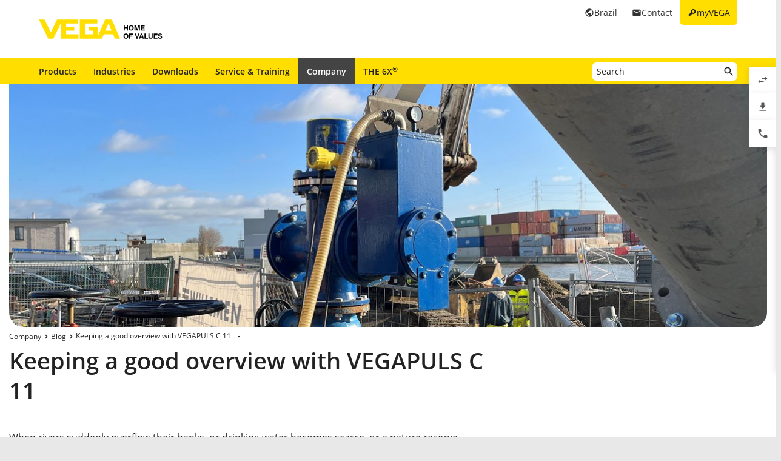

--- FILE ---
content_type: text/html; charset=utf-8
request_url: https://www.vega.com/en-br/company/blog/2022/keeping-a-good-overview-with-vegapuls-c-11
body_size: 13377
content:



    <!DOCTYPE html>
    <html lang="en-br">


<head>
    
    <link rel="dns-prefetch" href="//cdn.vega.com">
    <link rel="preload" href="/fonts/material-icons/material-icons-round.woff2" as="font" type="font/woff2" />
    <link rel="preload" href="/fonts/open-sans/open-sans-v20-latin-ext_latin_cyrillic-300.woff2" as="font" type="font/woff2">
    <link rel="preload" href="/fonts/open-sans/open-sans-v20-latin-ext_latin_cyrillic-regular.woff2" as="font" type="font/woff2">
    <link rel="preload" href="/fonts/open-sans/open-sans-v20-latin-ext_latin_cyrillic-600.woff2" as="font" type="font/woff2">
    <link rel="preload" href="/fonts/open-sans/open-sans-v27-latin-ext_latin_cyrillic-800.woff2" as="font" type="font/woff2">



    <title>Keeping a good overview with VEGAPULS C 11 </title>
<meta content="app-id=510625851" name="apple-itunes-app" />
<meta name="keywords" content="" />
<meta name="description" content="Dry summers, sudden downpours or violent thunderstorms – our temperate climate here in Europe has not always behaved its best in recent years. Not only does this have an impact on nature, but it also calls for innovative actions to be taken by the affected municipalities. In Belgium, VEGA&#39;s compact radar level measuring instruments now provide reliable readings for ecologically friendly water management." />
<meta name="robots" content="index, follow" />
<meta property="og:site_name" content="VEGA" />
<meta property="og:title" content="Keeping a good overview with VEGAPULS C 11 " />
<meta property="og:description" content="Dry summers, sudden downpours or violent thunderstorms – our temperate climate here in Europe has not always behaved its best in recent years. Not only does this have an impact on nature, but it also calls for innovative actions to be taken by the affected municipalities. In Belgium, VEGA&#39;s compact radar level measuring instruments now provide reliable readings for ecologically friendly water management." />
<meta content="max-snippet:-1, max-image-preview:large, max-video-preview:-1" name="robots">
<meta charset="utf-8" />
<meta content="width=device-width, initial-scale=1, user-scalable=no" name="viewport" />
<meta content="IE=edge" http-equiv="x-ua-compatible" />
<meta content="VEGA Grieshaber KG" name="author" />
<meta content="VEGA Grieshaber KG" name="publisher" />
<meta content="global" name="distribution" />
<meta content="industry" name="page-topic" />
<meta content="7 days" name="revisit-after" />
<meta content="en-br" name="language" />
<meta http-equiv="content-language" content="en-br" />
<meta name="theme-color" content="#ffde00" />

        <meta name="baidu-site-verification" content="code-7ivuWmnMEv" />


    <link rel="amphtml" href="/en-br/company/blog/2022/keeping-a-good-overview-with-vegapuls-c-11?amp=true">


    <link href="/sitesearch.xml" rel="search" title="VEGA" type="application/opensearchdescription+xml" />
    <link href="/img/favicon.ico" rel="shortcut icon" type="image/x-icon" />

        <link rel="canonical" href="https://www.vega.com/en-br/company/blog/2022/keeping-a-good-overview-with-vegapuls-c-11">
    <link rel="alternate" hreflang="de-at" href="https://www.vega.com/de-at/unternehmen/blog/2022/vegapuls-c-11-liefert-zuverlaessige-fuellstandmesswerte-aus-entlegenen-gebieten">
    <link rel="alternate" hreflang="en-br" href="https://www.vega.com/en-br/company/blog/2022/keeping-a-good-overview-with-vegapuls-c-11">
    <link rel="alternate" hreflang="pt-br" href="https://www.vega.com/pt-br/empresa/blog/2022/vegacal-63-zorgt-voor-betrouwbare-pompoplossingen">
    <link rel="alternate" hreflang="pl-pl" href="https://www.vega.com/pl-pl/firma/blog/2022/vegapuls-c-11-zapewnia-wiarygodne-wyniki-pomiaru-poziomu-z-odległych-obszar&#243;w">
    <link rel="alternate" hreflang="en-dk" href="https://www.vega.com/en-dk/company/blog/2022/keeping-a-good-overview-with-vegapuls-c-11">
    <link rel="alternate" hreflang="en-se" href="https://www.vega.com/en-se/company/blog/2022/keeping-a-good-overview-with-vegapuls-c-11">
    <link rel="alternate" hreflang="en" href="https://www.vega.com/en/company/blog/2022/keeping-a-good-overview-with-vegapuls-c-11">
    <link rel="alternate" hreflang="ru" href="https://www.vega.com/ru/company/blog/2022/vegacal-63-zorgt-voor-betrouwbare-pompoplossingen">


    <link href="/styles/Vega.Foundation.Vendor.css?t=639044292833103731" rel="stylesheet" />
<link href="/styles/Vega.Project.Application.css?t=639044292833103731" rel="stylesheet" />
<link href="/styles/Vega.Project.MyVega.css?t=639044292833103731" rel="stylesheet" />


    <!--[if lt IE 9]>
    <link href="/assets/vendor_support/iecss/iefix.css" rel="stylesheet" type="text/css" />
    <script src="/assets/vendor_support/es5-sham/es5-shim.min.js"></script>
    <script src="/assets/vendor_support/es5-sham/es5-sham.min.js"></script>
    <script src="/assets/vendor_support/html5/html5shiv.js"></script>
    <script src="/assets/vendor_support/html5/html5shiv-printshiv.js"></script>
    <script src="/assets/vendor_support/respond/respond.min.js"></script>
    <style>
        .container
        {
            max-width: 1280px;
            width: 100%;
        }
    </style>
<![endif]-->

    

    

    
    <script>
        var sliderSettings = {};
    </script>

    <!--FORMS STYLES AND SCRIPTS-->
    
    
    <!--FORMS STYLES AND SCRIPTS END-->
</head>
<body class="">
    






<!--[if lt IE 10]>
    <div class="old-browser-info">You are using an <strong>outdated</strong> browser. Please <a href="http://browsehappy.com/">upgrade your browser</a> to improve your experience.</div>
<![endif]-->


<input type="checkbox" id="myvega_login_overlay_checkbox" class="dialog-2024-checkbox" />
<div class="myvega-login-popup dialog-2024-container">
    <div class="dialog-2024" id="login_container"></div>
</div>



<!--TODO Server Name-->
<div class="container">
    
    <div class="" id="main-container">
        <div class="header">
            <div id="meta-nav">
        <label for="myvega_login_overlay_checkbox" class="meta-item login trackable"
             content="#login-container"
             data-language="en"
             data-tracking-event="navigation_click"
             data-tracking-context="Meta navigation"
             data-tracking-label="myVEGA"
             data-tracking-destination="#myVEGA">
            <span class="material-icons">key</span>
            <span class="hidden-xs">myVEGA</span>
        </label>

    <a href="/en-br/contact"
       class="meta-item contact trackable"
       data-tracking-event="navigation_click"
       data-tracking-context="Meta navigation"
       data-tracking-label="Contact">
        <span class="material-icons">email</span>
        <span class="hidden-xs">Contact</span>
    </a>

    <asp:Panel runat="server"
               ID="CountryContainer"
               class="country-container trackable"
               data-tracking-event="navigation_click"
               data-tracking-context="Meta navigation"
               data-tracking-label="Language selector"
               data-tracking-destination="#language-selector">
            <span id="country-selection" class="meta-item country">
                <span class="material-icons">public</span>
                <span class="hidden-xs active-country-name">Brazil </span>
            </span>
    </asp:Panel>

</div>


            <div itemscope itemtype="https://schema.org/Corporation">
    <a href="/en-br/" itemprop="url"> 
        <img alt="logo" class="logo" itemprop="logo" src="/img/logo/logo-with-claim.svg" />
    </a>
</div>


            


<nav id="n1">
    <div class="mobile-navigation-toggle visible-xs">
        <div class="animated-toggle">
            <div class="animate-toggle-lines"></div>
        </div>
    </div>
    <ul class="main-nav">
                <li class="main-nav-item">

                    <a href="/en-br/products"
                       data-tracking-event="navigation_click"
                       data-tracking-context="Main navigation"
                       data-tracking-label="Produkte"
                       class="trackable main-nav-item-link ">
                        Products
                    </a>


                </li>
                <li class="main-nav-item">

                    <a href="/en-br/industries"
                       data-tracking-event="navigation_click"
                       data-tracking-context="Main navigation"
                       data-tracking-label="Industries-FR"
                       class="trackable main-nav-item-link ">
                        Industries
                    </a>


                </li>
                <li class="main-nav-item">

                    <a href="/en-br/downloads"
                       data-tracking-event="navigation_click"
                       data-tracking-context="Main navigation"
                       data-tracking-label="Downloads"
                       class="trackable main-nav-item-link ">
                        Downloads
                    </a>


                </li>
                <li class="main-nav-item">

                    <a href="/en-br/service-and-training"
                       data-tracking-event="navigation_click"
                       data-tracking-context="Main navigation"
                       data-tracking-label="Service-and-Training"
                       class="trackable main-nav-item-link ">
                        Service & Training
                    </a>


                </li>
                <li class="main-nav-item">

                    <a href="/en-br/company"
                       data-tracking-event="navigation_click"
                       data-tracking-context="Main navigation"
                       data-tracking-label="Company"
                       class="trackable main-nav-item-link  subnavigation-disabled active">
                        Company
                    </a>


                        <ul class="subnav">
                                <li>
                                    <a href="/en-br/company/about-vega"
                                       data-tracking-event="navigation_click"
                                       data-tracking-context="Main navigation"
                                       data-tracking-label="Company-new"
                                       class="trackable ">
                                        About VEGA
                                    </a>

                                </li>
                                <li>
                                    <a href="/en-br/company/vega-worldwide"
                                       data-tracking-event="navigation_click"
                                       data-tracking-context="Main navigation"
                                       data-tracking-label="VEGA-worldwide"
                                       class="trackable ">
                                        VEGA worldwide
                                    </a>

                                </li>
                                <li>
                                    <a href="/en-br/company/blog"
                                       data-tracking-event="navigation_click"
                                       data-tracking-context="Main navigation"
                                       data-tracking-label="Blog"
                                       class="trackable active">
                                        Blog
                                    </a>

                                </li>
                                <li>
                                    <a href="/en-br/company/news-and-events"
                                       data-tracking-event="navigation_click"
                                       data-tracking-context="Main navigation"
                                       data-tracking-label="News und Events"
                                       class="trackable ">
                                        News &amp; Events
                                    </a>

                                </li>
                                <li>
                                    <a href="/en-br/company/press"
                                       data-tracking-event="navigation_click"
                                       data-tracking-context="Main navigation"
                                       data-tracking-label="Press Center"
                                       class="trackable ">
                                        Press
                                    </a>

                                </li>
                                <li>
                                    <a href="/en-br/company/legal-notice"
                                       data-tracking-event="navigation_click"
                                       data-tracking-context="Main navigation"
                                       data-tracking-label="Legal-Notice"
                                       class="trackable ">
                                        Legal Notice
                                    </a>

                                </li>
                        </ul>
                </li>
                <li class="main-nav-item">

                    <a href="/en-br/radar"
                       data-tracking-event="navigation_click"
                       data-tracking-context="Main navigation"
                       data-tracking-label="Radar"
                       class="trackable main-nav-item-link ">
                        THE 6X<sup>&reg;</sup>
                    </a>


                </li>
    </ul>
        <div id="main-search" data-downloads-link="/en-br/downloads">
            <a class="search-btn fulltextsearch-clickable" href="#"></a>
            <input type="text"
                   class="search data-hj-allow"
                   placeholder="Search"
                   data-function="fulltextsearch"
                   data-search-base-url="/en-br/search" />
            <div class="search-hint" data-nosnippet>
                <div>
                    <p class="text-bold">Possible search words</p>
                    <table>
                        <tbody>
                        <tr>
                            <td>Product name</td>
                            <td>VEGAPULS 6X</td>
                        </tr>
                        <tr>
                            <td>Serial number</td>
                            <td>31979683</td>
                        </tr>
                        <tr>
                            <td>eID</td>
                            <td>DE27963843</td>
                        </tr>
                        <tr>
                            <td>Order code</td>
                            <td>PS6X - 222 BQP</td>
                        </tr>
                        <tr>
                            <td>Article code</td>
                            <td>PS31.XXWXNNQHB</td>
                        </tr>
                        </tbody>
                    </table>
                </div>
            </div>
        </div>
    <div class="clearfix"></div>
</nav>

        </div>

        <div class="page-content-wrapper">
            

<div class="article-container">
        <section class="section-2024 section-2024-backgroundimage"
             style="background-image: url(/-/media/images/company/vega-nl/blogartikelen/template_image_blogheader-eekels.jpg?mw=1410&amp;mh=1410&amp;hash=BE3F860FF7482DA78482A21E010599CD);">
    </section>

<section class="section-2024 section-breadcrumb">
    <ul class="breadcrumb hidden-xs" itemscope itemtype="https://schema.org/BreadcrumbList">
        <li itemprop="itemListElement" itemscope itemtype="https://schema.org/ListItem">
            <meta itemprop="position" content="1" />
                <a class="breadcrumb-link" href="/en-br/company" itemscope itemtype="https://schema.org/WebPage" itemprop="item" itemid="/en-br/company" target="_self"><span itemprop='name'>Company</span></a>
        </li>
        <li itemprop="itemListElement" itemscope itemtype="https://schema.org/ListItem">
            <meta itemprop="position" content="2" />
                <a class="breadcrumb-link" href="/en-br/company/blog" itemscope itemtype="https://schema.org/WebPage" itemprop="item" itemid="/en-br/company/blog" target="_self"><span itemprop='name'>Blog</span></a>
        </li>
        <li itemprop="itemListElement" itemscope itemtype="https://schema.org/ListItem">
            <meta itemprop="position" content="3" />
                    <a></a>
                    <div class="dropdown-container" data-url="/api/sitecore/Navigation/BreadcrumbDropdown?id=98cd2de8-ccc1-4d38-bf38-736b74aebbcb">
                        <button type="button" class="btn btn-default dropdown-toggle breadCrumbDropDownButton" data-toggle="dropdown">
                            <a class="breadcrumb-link" href="/en-br/company/blog/2022/keeping-a-good-overview-with-vegapuls-c-11" target="_self">Keeping a good overview with VEGAPULS C 11 </a>
                            <span class="material-icons drop-down"></span>
                        </button>
                        <ul class="dropdown-menu breadCrumbDropDownContent" role="menu" aria-labelledby="breadCrumbDropDownButton">
                            <li><span class="material-icons material-icon-refresh">refresh</span></li>
                        </ul>
                    </div>
        </li>
</ul>

</section>

<div class="blog-article blog-article-blog">

        <section class="section-2024 section-2024-title">
            <h1>Keeping a good overview with VEGAPULS C 11 </h1>
        </section>

        <div class="section-2024">
            When rivers suddenly overflow their banks, or drinking water becomes scarce, or a nature reserve struggles with a drought, water distribution strategies have to be rethought. This task is carried out in Belgium by the <strong>Flanders Environment Agency VMM (Vlaamse Milieumaatschappij)</strong>. Although the authority can do little to change the volatility of the weather, it nevertheless plays a decisive role in a holistic water policy.<br />
The environmental agency measures and monitors water quantity and quality, manages water systems and levies fees on water pollution and groundwater extraction. It also advises on environmental permits and supervises infrastructure planning, as well as the monitoring and supply of drinking water. When it comes to rivers or any other form of flowing water, VMM relies on IoT solutions and adopts an integrated approach that focuses on limiting the risk of flood damage and achieving a high ecological status.<br />
In other words: VMM looks to ensure that no user or consumer in the complex system of water distribution is neglected. However, you can only monitor something that has been accurately measured.
        </div>

    <div class="blog-article-content">
        
        <div id="117ab727-30f6-45ea-abc4-9dfa6d3b1f27"> 
        <div class="article-section standard-article-section">

                <h2>User-friendly and low-maintenance</h2>
            <div class="blog-article-2024-content ">
            
                    <div class="article-text">
                        In the early days,&nbsp; ultrasonic sensing was used to measure the water level in non-navigable streams, canals and rivers.&nbsp; However, this measuring method has a major drawback, especially outdoors: the sound propagation time depends on the temperature, which can result in considerable measurement errors due to temperature changes or solar radiation. Thick fog, wind and rain, as well as buildup of dirt will also influence ultrasonic measurement. Even cobwebs can cause inaccurate readings, as they gather debris, they interfere with the measuring signal, resulting in an increase the blocking distance, or dead band, typical of ultrasonic sensors. Added to this were ongoing maintenance problems.<br />
Radar sensors, by contrast, are not bothered by dirt, sunlight, fog, wind or rain. They also do not require mechanical protection from high floodwaters. For that reason, the decision was made over 15 years ago to change the sensor type and since then the agency has relied on radar technology from VEGA.<br />
They first worked with the radar level sensor VEGAPULS 61 with PVDF antenna for many years, then later with VEGAPULS WL 61. In the course of the collaboration, they especially appreciated the solution-oriented attitude of the Schiltach-based company, as Johan Eylenbosch, hydrographer and electrical mechanic at VMM, confirms: &ldquo;Whenever a problem arose, the service and additional information provided by VEGA was very good and helpful.&rdquo; This was to be reconfirmed by the next project the agency undertook.

                    </div>
            </div>

                                                                                </div>
        </div>
        <div id="86748916-c444-4574-9753-88f3b28ba3dc"> 
        <div class="article-section standard-article-section">

                <h2>Real-time level measurements ensure safety</h2>
            <div class="blog-article-2024-content right">
                    <div class="text-center">


<div class="single-image-lightbox trackable"
     data-tracking-event="zoom_image"
     data-tracking-context="Blog Article">
    <div class="cbp-item">
        <a href="/-/media/images/company/vega-nl/blogartikelen/template_image_blogarticle_small-eekels1.jpg?mw=1440&amp;hash=A100065A690B75FABD06C57093964EB2" class="cbp-lightbox cbp-caption" >
            <img src="/-/media/images/company/vega-nl/blogartikelen/template_image_blogarticle_small-eekels1.jpg?mw=330&amp;hash=BA73570C7DD063C4A3B25F31DEE08E27" alt=""/>
        </a>
    </div>
</div>

                    </div>
            
                    <div class="article-text">
                        Due to climate change, a new challenge arose: come up with a way to get a comprehensive overview of water levels at a wide variety of locations at any time of day. VMM&rsquo;s idea was to build a fine-meshed network of real-time level measuring points. Important measuring points are, for example, smaller, non-navigable watercourses, where information is gathered to help mitigate water shortages or predict floods. Such measured values form the basis for taking more far-reaching decisions, for example to introduce local or regional water withdrawal prohibitions. The agency was particularly focused on periods of prolonged drought, which been the order of the day in recent years.

                    </div>
            </div>

                                                                                </div>
        </div>
        <div id="d5c9f82d-a1d7-4ba5-8847-66364782d528"> 
        <div class="article-section standard-article-section">

                <h2>Somewhere in the middle of nowhere</h2>
            <div class="blog-article-2024-content ">
                    <div class="text-center">


<div class="single-image-lightbox trackable"
     data-tracking-event="zoom_image"
     data-tracking-context="Blog Article">
    <div class="cbp-item">
        <a href="/-/media/images/company/vega-nl/blogartikelen/template_image_blogarticle_vertical-eekels.jpg?mw=1440&amp;hash=D273598763668954E34EF9186A3C2D9A" class="cbp-lightbox cbp-caption" >
            <img src="/-/media/images/company/vega-nl/blogartikelen/template_image_blogarticle_vertical-eekels.jpg?mw=900&amp;hash=9BACB1B111B69E58F688DE67EE795E20" alt=""/>
        </a>
    </div>
</div>

                    </div>
            
                    <div class="article-text">
                        In an effort to improve water management, VMM wanted to have smart IoT level sensors for continuous level measurement of rivers. Up until then, setting up such measuring points had only been possible with considerable effort and expense. &ldquo;To install a river level measuring point, the sensor, together with an adequate housing, sometimes had to be set up in the middle of nowhere and the necessary cables laid underground. We also needed special software to configure the system. And we also had to collect, amalgamate and process the measurement data,&rdquo; says Eylenbosch, citing just a few of his concerns at the time..<br />
When the new compact radar level transmitter <strong><a href="/en-br/products/product-catalog/level/radar/vegapuls-c-11">VEGAPULS C 11 </a></strong>became available,&nbsp;<br />
many of those problems vanished in one fell swoop. The instrument contains a newly developed radar microchip that was specially optimized for the requirements of level measurement and, thanks to its high level of integration, makes it possible to build very compact sensors. The new VEGAPULS C 11 measures with a frequency of 80 GHz, which enables very good signal focusing. This allows better separation of measurement signals from interference signals &ndash; measurement is thus much easier and more accurate than with other measuring methods, such as ultrasonics. And the very small beam angle of only 8&deg; is ideal for the application, as Eylenbosch notes: &ldquo;Some channels are very small. Thanks to the narrow measuring beam, there are easier ways to install the sensor in tight spaces. For example, we can mount the sensor very close to the wall.&rdquo; Thanks to its encapsulated cable and protection class IP66/68, the new radar sensor can be immersed in water in the event of a flood.

                    </div>
            </div>

                                                                                </div>
        </div>
        <div id="4fdf0627-1e20-4659-82a3-903becf15f45"> 
        <div class="article-section standard-article-section">

                <h2>Current measurement data around the clock</h2>
            <div class="blog-article-2024-content ">
            
                    <div class="article-text">
                        Every 15 minutes, the radar measurement is activated and the measured value sent to the VMM database via a remote telemetry data logger. &ldquo;This makes it possible to gain a better insight into our water supply and distribution reality and to calibrate our hydrological models,&rdquo; explains Eylenbosch further. Incidentally, any citizen can also access these data &ndash; the current readings can be viewed by anyone via the web service www.waterinfo.be.<br />
Once the decision was made, VMM procured 50 compact VEGAPULS C 11 radar level sensors and installed them with microcontrollers at numerous locations in five provinces. The exact location of each one is determined via a GPS module built into the data logger. &ldquo;Most of the measuring points are located in open watercourses and are actually not problematic. So we could also have used ultrasonic or pressure sensors,&rdquo; says Eylenbosch, clarifying the reasons for the decision. &ldquo;But the simple installation of the radar sensors via Bluetooth and the high measuring accuracy of &plusmn;5 mm, not to mention the very reasonable price, tipped the scales in favor of radar measurement technology. The instruments are also completely solar powered, which makes them even easier to operate and maintain. So the significantly lower energy consumption of the new radar sensors was helpful to us in many respects.&rdquo; He mentions another great advantage: <strong><a href="/en-br/products/product-catalog/level/radar/vegapuls-c-11">VEGAPULS C 11</a></strong> fits into a small stainless steel housing. &ldquo;This makes the entire measurement setup so inconspicuous that it is also protected against vandalism and theft.&rdquo;

                    </div>
            </div>

                                                                                </div>
        </div>
        <div id="687c0b31-a60c-41a8-aaba-cdb91259cf52"> 
        <div class="article-section standard-article-section">

                <h2>Conclusion and outlook</h2>
            <div class="blog-article-2024-content right">
                    <div class="text-center">


<div class="single-image-lightbox trackable"
     data-tracking-event="zoom_image"
     data-tracking-context="Blog Article">
    <div class="cbp-item">
        <a href="/-/media/images/company/vega-nl/blogartikelen/template_image_blogarticle_small-eekels3.jpg?mw=1440&amp;hash=647679CC0F12BE25F57A1F7DD12585A0" class="cbp-lightbox cbp-caption" >
            <img src="/-/media/images/company/vega-nl/blogartikelen/template_image_blogarticle_small-eekels3.jpg?mw=330&amp;hash=E992C317A3945B808FA366D92D2EAAD6" alt=""/>
        </a>
    </div>
</div>

                    </div>
            
                    <div class="article-text">
                        &ldquo;We now have reliable, energy-efficient measurement 24 hours a day,&rdquo; continues an enthusiastic Eylenbosch, who is convinced that the need for additional measuring points will increase in the future. Expanding the sensor network is not a problem: A new level measuring point can be put into operation quickly and easily at any time and integrated into the existing network. As soon as the level measurement module is installed, the instrument goes online automatically. The administrator only has to fill out a few fields in a digital activation form beforehand &ndash; all subsequent measurement data are then automatically transferred to the database in a continuous stream. This ensures that the level data becomes quickly available on the data platform.

                    </div>
            </div>

                                                                                </div>
        </div>
 
    </div>

    <div>
        <div class="article-info">
                <div class="blog-article-meta ">
                    <div class="row">
                        <div class="col-xs-12 col-sm-8">
                                    <div class="author">
                                        <span class="author-image" style="background-image: url(/-/media/images/people/de/de-homburg-claudia-square.png?rev=df4fd632212e42cc801fc4b69da32102&amp;mw=80&amp;mh=80&amp;hash=F8ACF4DDE1125FB9726E99734B316DAB)"></span>
                                        <div class="author-info">
                                            <div class="author-name">Claudia Homburg</div>
                                            <div class="author-job-title">Marketing</div>
                                        </div>
                                        <div class="clearfix"></div>
                                    </div>
                        </div>
                        <div class="col-xs-12 col-sm-4">
                                <span class="date hidden-xs">3/3/2022</span>
                        </div>
                    </div>
                </div>
            <div class="row">
                <div class="col-xs-12 col-sm-8 article-tags">
                        <h4>Topics</h4>
<div class="blog-tags-wrapper">
    
    <ul class="blog-tag-list">
                <li>
                    <a class="" data-category="80 GHz" href="/en-br/company/blog?80 GHz=true">80 GHz</a>
                </li>
                <li>
                    <a class="" data-category="Bluetooth" href="/en-br/company/blog?Bluetooth=true">Bluetooth</a>
                </li>
                <li>
                    <a class="" data-category="Focusing" href="/en-br/company/blog?Focusing=true">Focusing</a>
                </li>
                <li>
                    <a class="" data-category="IIoT" href="/en-br/company/blog?IIoT=true">IIoT</a>
                </li>
                <li>
                    <a class="" data-category="Level" href="/en-br/company/blog?Level=true">Level</a>
                </li>
                <li>
                    <a class="" data-category="Radar" href="/en-br/company/blog?Radar=true">Radar</a>
                </li>

    </ul>
    <div class="clearfix"></div>
</div>
                </div>

                    <div class="col-xs-6">
                        <h4>Export this article</h4>
                        <a href="/api/sitecore/PdfExport/DownloadPdf?itemid={98cd2de8-ccc1-4d38-bf38-736b74aebbcb}&amp;language=en&amp;siteName=VegaWebsite_EN_BR" target="_blank" class="btn-2024 secondary">Download as PDF</a>
                    </div>
                    <div class="col-xs-6 article-share">
                            <h4>Share this article</h4>
                            <div class="social-sharing-list">
                                <div class="social-sharing-option">
                                    <a class="sharing sharing-linkedin" target="_blank" rel="nofollow" href="https://www.linkedin.com/sharing/share-offsite/?url=http://www.vega.com/en-br/company/blog/2022/keeping-a-good-overview-with-vegapuls-c-11">LinkedIn</a>
                                </div>
                            </div>
                    </div>
            </div>
        </div>
    </div>

        <div class="row" ng-app="blogApp" ng-controller="blogCommentController" ng-init="init('98cd2de8-ccc1-4d38-bf38-736b74aebbcb')" ng-cloak>
            <div class="col-xs-12">
                <div class="row">
                    <div class="col-xs-12">
                        <h2 class="blog-comment-title">
                            Comments <span ng-show="comments.length > 0">({{comments.length}})</span>
                        </h2>
                    </div>
                </div>

                <div class="no-comments" ng-show="comments.length === 0">
                    <div class="note">This article has no comments yet. Write the first one now!</div>
                </div>

                <div class="blog-comment" ng-repeat="comment in comments | orderBy: 'timestamp' track by $index">
                    <div class="row">
                        <div class="col-xs-12">
                            <h4>{{getCommentAuthor(comment, "Anonymous")}} <span class="date">{{comment.timestamp | date : "dd.MM.yyyy HH:mm" }}</span></h4>
                        </div>
                        <div class="col-xs-12">
                            <p>{{comment.comment}}</p>
                        </div>
                    </div>
                </div>

                <br />

                <div class="row">
                    <div class="col-xs-12">
                        <div ng-show="!showCommentForm">
                            <span class="btn-2024 secondary" ng-click="showCommentForm = true">Write a comment</span>
                            <br /><br /><br /><br />
                        </div>
                    </div>
                    <div class="col-xs-12">
                        <div class="col-xs-12 vega-form" ng-form="commentForm" ng-show="showCommentForm">
                            <div class="row">
                                <div class="col-xs-6 col-md-4">
                                    <label for="blog-firstname">First name</label>
                                    <input id="blog-firstname" type="text" class="form-control" placeholder="First name" name="firstname" ng-model="commentFormData.firstname">
                                    <span class="form-error" ng-show="commentForm.firstname.$dirty && commentForm.firstname.$error.required">This field is mandatory</span>
                                </div>
                                <div class="col-xs-6 col-md-4">
                                    <label for="blog-lastname">Last name</label>
                                    <input id="blog-lastname" type="text" class="form-control" placeholder="Last name" name="lastname" ng-model="commentFormData.lastname">
                                    <span class="form-error" ng-show="commentForm.lastname.$dirty && commentForm.lastname.$error.required">This field is mandatory</span>
                                </div>
                                <div class="col-xs-12 col-md-4">
                                    <label for="blog-mail">E-Mail</label>
                                    <input id="blog-mail" type="email" class="form-control" placeholder="E-Mail" name="email" ng-model="commentFormData.email">
                                    <span class="form-error" ng-show="commentForm.email.$dirty && commentForm.email.$error.required">This field is mandatory</span>
                                    <span class="form-error" ng-show="commentForm.email.$dirty && commentForm.email.$error.email">Invalid email address</span>
                                </div>
                                <div class="col-xs-12">
                                    <label for="blog-comment">Comment*</label>
                                    <textarea id="blog-comment" class="form-control" rows="6" cols="60" ng-pattern="/^(?!(.|\s)*(\x3C\/?a[^\x3E]*\x3E|https?:|\S+@\S+\.\S+))/i" required placeholder="Comment" name="comment" ng-model="commentFormData.comment"></textarea>
                                    <span class="form-error" ng-show="commentForm.comment.$dirty && commentForm.comment.$error.required">This field is mandatory</span>
                                    <span class="form-error" ng-show="commentForm.comment.$dirty && commentForm.comment.$error.pattern">Your comment must not contain any links or email addresses</span>
                                </div>
                                <div class="col-xs-12">
                                    <label for="blog-captcha">Type in the text</label>
                                    <img ng-src="{{captchaImage}}" class="captcha-image" width="200" height="50" alt="captcha" />
                                    <span class="captcha-reload" ng-click="reloadCaptcha()" title="Load new image"></span>
                                    <div class="clearfix"></div>
                                    <input id="blog-captcha" type="text" class="form-control" required placeholder="Type in the text*" name="captcha" ng-model="commentFormData.captcha" />
                                    <div>
                                        <span class="form-error" ng-show="commentForm.captcha.$dirty && commentForm.captcha.$error.required">This field is mandatory</span>
                                    </div>
                                </div>
                                <div class="col-xs-12">

                                    <div style="margin: 10px 0;">
                                        <a href="#" target="_blank">Data protection information</a>
                                    </div>

                                    <button type="button" style="margin-top: 10px;" class="button" ng-click="submitComment()">Send a comment</button>
                                    <div>
                                        <span class="form-error" ng-show="captchaNotValid">Invalid captcha </span>
                                        <span class="form-error" ng-show="responseNotValid">untranslated: &#39;Blog_SendComment_Error&#39;</span>
                                    </div>
                                </div>
                            </div>
                        </div>
                    </div>
                </div>

            </div>
        </div>

</div>

<script type="application/ld+json">
{
    "@context": "https://schema.org",
    "@type": "NewsArticle",
    "headline": "Keeping a good overview with VEGAPULS C 11 ",
    "image": [
    "/-/media/images/blog/devices-2020/all-blog-flandern-c11-teaser.png"
    ],
    "datePublished": "3/3/2022 12:00:00 AM",
    "dateModified": "3/3/2022 12:00:00 AM",
    "author": {
        "@type": "Person",
        "name": "Claudia Homburg",
        "image": "/-/media/images/people/de/de-homburg-claudia-square.png?rev=df4fd632212e42cc801fc4b69da32102"
    },
    "publisher": {
        "@type": "Organization",
        "name": "VEGA",
        "logo": {
            "@type": "ImageObject",
            "url": "https://www.vega.com/img/logo/logo-with-claim.svg"
        }
        }
    }

</script>


</div>

        </div>
    </div>

    



<footer id="footer" class="footer">
    <section class="footer-section footer-section-logo">
        <a class="footer-logo" href="/en-br/" title="Back to the Homepage">
            <img src="/img/logo/logo-with-claim.svg" width="205" height="33" loading="lazy" decoding="async" alt="VEGA - Home of Values Logo" />
        </a>
    </section>
    <section class="footer-section footer-section-links ">

            <div class="footer-section-content footer-section-content-foldout">
                <input type="checkbox" id="footer-item-9be2af0b-3695-4aa0-9319-ab8fbdfb25d7" />
                <label for="footer-item-9be2af0b-3695-4aa0-9319-ab8fbdfb25d7">
                    Products
                </label>

                <ul class="list-footer">
                        <li>
                            <a href="/en-br/products" data-tracking-event="navigation_click" data-tracking-context="Footer navigation" data-tracking-label="Product catalog">Product catalog</a>
                        </li>
                        <li>
                            <a href="/en-br/products/product-catalog/level" data-tracking-event="navigation_click" data-tracking-context="Footer navigation" data-tracking-label="Level Measurement">Level Measurement</a>
                        </li>
                        <li>
                            <a href="/en-br/products/product-catalog/switching" data-tracking-event="navigation_click" data-tracking-context="Footer navigation" data-tracking-label="Switching">Switching</a>
                        </li>
                        <li>
                            <a href="/en-br/products/product-catalog/pressure" data-tracking-event="navigation_click" data-tracking-context="Footer navigation" data-tracking-label="Pressure">Pressure</a>
                        </li>
                        <li>
                            <a href="/en-br/digital-services" data-tracking-event="navigation_click" data-tracking-context="Footer navigation" data-tracking-label="Digital services">Digital services</a>
                        </li>
                </ul>
            </div>
            <div class="footer-section-content footer-section-content-foldout">
                <input type="checkbox" id="footer-item-9c0b05c0-9919-4fbd-be12-4f1ad4a78e76" />
                <label for="footer-item-9c0b05c0-9919-4fbd-be12-4f1ad4a78e76">
                    Tools
                </label>

                <ul class="list-footer">
                        <li>
                            <a href="/en-br/downloads" data-tracking-event="navigation_click" data-tracking-context="Footer navigation" data-tracking-label="Downloads">Downloads</a>
                        </li>
                        <li>
                            <a href="/en-br/products/serialnumber-search" data-tracking-event="navigation_click" data-tracking-context="Footer navigation" data-tracking-label="Serial number search">Serial number search</a>
                        </li>
                        <li>
                            <a href="/en-br/myvega" data-tracking-event="navigation_click" data-tracking-context="Footer navigation" data-tracking-label="myVEGA">myVEGA</a>
                        </li>
                        <li>
                            <a href="/en-br/products/product-catalog/signal-conditioning/software/dtm-collection-and-pactware" data-tracking-event="navigation_click" data-tracking-context="Footer navigation" data-tracking-label="DTM Collection/PACTware">DTM Collection/PACTware</a>
                        </li>
                        <li>
                            <a href="/en-br/search" data-tracking-event="navigation_click" data-tracking-context="Footer navigation" data-tracking-label="Search">Search</a>
                        </li>
                </ul>
            </div>
            <div class="footer-section-content footer-section-content-foldout">
                <input type="checkbox" id="footer-item-506ed751-4acd-45e1-9851-93239cc0a852" />
                <label for="footer-item-506ed751-4acd-45e1-9851-93239cc0a852">
                    Services
                </label>

                <ul class="list-footer">
                        <li>
                            <a href="/en-br/service-and-training/repair" data-tracking-event="navigation_click" data-tracking-context="Footer navigation" data-tracking-label="Instrument return">Instrument return</a>
                        </li>
                        <li>
                            <a href="/en-br/company/news-and-events/training" data-tracking-event="navigation_click" data-tracking-context="Footer navigation" data-tracking-label="Training">Training</a>
                        </li>
                        <li>
                            <a href="/en-br/service-and-training" data-tracking-event="navigation_click" data-tracking-context="Footer navigation" data-tracking-label="Service">Service</a>
                        </li>
                        <li>
                            <a href="/en-br/products/resistance-list" data-tracking-event="navigation_click" data-tracking-context="Footer navigation" data-tracking-label="Resistance list">Resistance list</a>
                        </li>
                        <li>
                            <a href="/-/media/pdf-files/list_of_dielectric_constants_en.pdf?rev=914fb2f737394412ab21e03c8a133788" data-tracking-event="navigation_click" data-tracking-context="Footer navigation" data-tracking-label="List of dielectric constants">List of dielectric constants</a>
                        </li>
                        <li>
                            <a href="https://cdn.vega.com/software/support/2025/TeamViewerQS.exe" data-tracking-event="navigation_click" data-tracking-context="Footer navigation" data-tracking-label="TeamViewer">TeamViewer</a>
                        </li>
                </ul>
            </div>
            <div class="footer-section-content footer-section-content-foldout">
                <input type="checkbox" id="footer-item-17bb602c-e610-42e0-be96-bff89408163e" />
                <label for="footer-item-17bb602c-e610-42e0-be96-bff89408163e">
                    Company
                </label>

                <ul class="list-footer">
                        <li>
                            <a href="/en-br/company/about-vega" data-tracking-event="navigation_click" data-tracking-context="Footer navigation" data-tracking-label="About VEGA">About VEGA</a>
                        </li>
                        <li>
                            <a href="/en-br/contact" data-tracking-event="navigation_click" data-tracking-context="Footer navigation" data-tracking-label="Contact">Contact</a>
                        </li>
                        <li>
                            <a href="/en-br/company/news-and-events/news" data-tracking-event="navigation_click" data-tracking-context="Footer navigation" data-tracking-label="News">News</a>
                        </li>
                        <li>
                            <a href="/en-br/company/press" data-tracking-event="navigation_click" data-tracking-context="Footer navigation" data-tracking-label="Press">Press</a>
                        </li>
                        <li>
                            <a href="/en-br/company/blog" data-tracking-event="navigation_click" data-tracking-context="Footer navigation" data-tracking-label="Blog">Blog</a>
                        </li>
                </ul>
            </div>

        <div class="footer-section-content footer-section-content-address">
            

    <address>
        <span class="looks-h4">VEGA Brasil Ind&#250;stria e Com&#233;rcio Ltda.</span>
        <div class="address-content">
                <p>
                    Rua Werner Von Siemens, 111 Prédio 19 E-5<br/>
                    05069-900 LAPA, São Paulo<br/>
                    Brazil
                </p>

        <p>
            <a href="tel:00551131991700" onclick=""  rel="nofollow">Tel.: +55 11 3199 1700</a><br />




<a href="mailto:vendas.brasil@vega.com" onclick="track.generateLead(wellKnownContexts.mailLink);"  rel="nofollow"> vendas.brasil@vega.com</a><br />



                <a href="https://www.vega.com" title="www.vega.com" target="_blank">www.vega.com</a>

        </p>

            

        </div>

    </address>
    <script type="application/ld+json">
        {
            "@context": "https://schema.org/",
            "@graph": [
                  
                    {
                        "@type": "WebPage",
                        "@id": "https://www.vega.com/en-br/industries/refining-petrochemical/applications/condensate-storage-tanks",
                        "url": "https://www.vega.com/en-br/industries/refining-petrochemical/applications/condensate-storage-tanks",
                        "name": "Condensate-storage-tanks",
                        "isPartOf": {
                            "@type": "WebSite",
                            "@id": "https://www.vega.com/en-br/#Website-BR"
                        },
                        "about": {
                          "@id": "https://www.vega.com/en-br/#Organization-BR"
                        }
                      },
                  
                {
                    "@type": "Organization",
                    "@id": "https://www.vega.com/en-br/#Organization-BR",
                    "url": "https://www.vega.com/en-br",
                    "legalName": "VEGA Brasil Ind&#250;stria e Com&#233;rcio Ltda.",
                    "name": "VEGA Brasil Ind&#250;stria e Com&#233;rcio Ltda.",
                    "image": "https://www.vega.com/img/logo/logo-with-claim.svg",
                    "logo": "https://www.vega.com/img/logo/logo-with-claim.svg",
                    "telephone": "+55 11 3199 1700",
                    "faxNumber": "",
                    "email": "vendas.brasil@vega.com",
                    "address": {
                        "@type": "PostalAddress",
                        "streetAddress": "Rua Werner Von Siemens, 111 Pr&#233;dio 19 E-5",
                        "addressLocality": "LAPA, S&#227;o Paulo",
                        "addressCountry": "Brazil",
                        "postalCode": "05069-900"
                    },
                    "sameAs": [
                        "https://www.facebook.com/Vmax.VEGA",
                        "https://www.linkedin.com/company/vega-level-and-pressure/",
                        "https://de.wikipedia.org/wiki/VEGA_Grieshaber",
                        "https://www.youtube.com/channel/UCQFmxOH0WybO0Et2RRfHoPg"
                    ]
                }
                ]
            }
    </script>



        </div>

    </section>
    <section class="footer-section footer-section-legal">
        <div class="footer-legal-upper">
            <div class="footer-section-legal-links data-hj-suppress">
                <ul class="legal-links list-inline">
                    <li class="vega-copyright">© 2026 VEGA</li>
                                <li><a href="/en-br/company/legal-notice" class="trackable" data-tracking-event="navigation_click" data-tracking-context="Footer navigation" data-tracking-label="Terms" >General Terms and Conditions</a></li>
                                <li><a href="/en-br/company/legal-notice/imprint" class="trackable" data-tracking-event="navigation_click" data-tracking-context="Footer navigation" data-tracking-label="Imprint" >Imprint</a></li>
                                <li><a href="/en-br/company/legal-notice/data-protection-information" class="trackable" data-tracking-event="navigation_click" data-tracking-context="Footer navigation" data-tracking-label="Privacy" >Data protection information</a></li>

                                            <li><a href="https://grieshaber.crefowhistle.de/en" target="_blank" rel="noopener noreferrer" >Whistleblowing</a></li>
                </ul>
            </div>
            <div class="footer-section-legal-social">
                <ul class="social-links list-inline">
                        <li><a target="_blank" href="https://www.linkedin.com/company/vega-level-and-pressure" class="icon icon-linkedin"></a></li>
                                            <li><a target="_blank" href="https://www.youtube.com/VEGAGrieshaberKG" class="icon icon-youtube"></a></li>
                                    </ul>
            </div>
        </div>
            </section>


</footer>
<div id="social-overlay" class="vega-overlay">
    <div class="overlay-inner">
        <div class="overlay-content">
            <div class="social-overlay-content text-center" id="social-overlay-content-wechat">
                <img src="/img/social-overlay-qr-wechat.jpg" />
            </div>
            <div class="social-overlay-content text-center" id="social-overlay-content-wechat-video">
                <img src="/img/social-overlay-qr-wechat-video.jpg" />
            </div>
            <div class="social-overlay-content text-center" id="social-overlay-content-miniprogram">
                <img src="/img/social-overlay-qr-miniprogram.jpg" />
            </div>
            <div class="social-overlay-content text-center" id="social-overlay-content-tiktok">
                <img src="/img/social-overlay-qr-tiktok.jpg" />
            </div>
            <div class="text-center">
                <br />
                <span class="btn-2024" id="close-social-overlay">Close</span>
            </div>
        </div>
    </div>
</div>


<!-- Cookie Settings -->


</div>

<div class="hidden-xs" id="sticky-menu">
    <div class="sticky-buttons">
        <div class="sticky-button comparison" data-content="products">
    <span class="sticky-tooltip">Product comparison</span>
    <span class="counter"></span>
    <span class="material-icons">swap_horiz</span>
</div>

        <div class="sticky-button documents" data-content="documents">
    <span class="sticky-tooltip">Downloads</span>
    <span class="counter"></span>
    <span class="material-icons">file_download</span>
</div>


<div class="sticky-button contacts" data-content="contacts">
    <span class="sticky-tooltip">Personal contacts</span>
    <span class="counter"></span>
    <span class="material-icons">phone</span>
</div>

    </div>

    <div class="sticky-content">
        <div class="sticky-inner-content products">
    <div class="sticky-content-header">Product comparison</div>
    <div class="sticky-content-list-wrapper">
        <ul class="sticky-content-list">
            
        </ul>
        <div class="empty-content">
            <div class="no-comparison-placeholder en"></div>
            <p class="text-center text-bold">No products to compare</p>
            <p class="text-center empty-content-description">Select several products to compare with each other.</p>
        </div>
    </div>
    <div class="sticky-content-bottom">
        <a class="btn-2024" href="/en-br/products/product-compare">Compare products</a>
    </div>
</div>

        <div class="sticky-inner-content documents">
    <div class="sticky-content-header">Downloads</div>
    <div class="sticky-content-list-wrapper">
        <ul class="sticky-content-list">
            
        </ul>
        <div class="empty-content">
            <p class="text-center" style="margin-top: 15px;"><img alt="" src="/img/layout/no-documents.png"/></p>
            <p class="text-center text-bold">No downloads marked</p>
            <p class="text-center empty-content-description">
                Highlight multiple downloads to conveniently load these as Zip file.
                <br/>
                <br/>
                <a href="/en-br/downloads">to the download center</a>
            </p>
        </div>
    </div>
    <div class="sticky-content-bottom">
        <a class="btn-2024 zip-download-button inactive" data-url="/api/sitecore/DownloadZip/Handler?language=en&amp;siteName=VegaWebsite_EN_BR" href="#">Download</a>
    </div>
</div>


<div class="sticky-inner-content contacts">
    <div class="sticky-content-header">Personal contacts</div>
    <div class="sticky-content-list-wrapper" style="height: 457px; padding: 15px;">
            <div class="row">
        <div class="col-xs-12">
            <h3>Personal consulting</h3>
        </div>
        <div class="col-lg-6">
            

    <address>
        <span class="looks-h4">VEGA Brasil Ind&#250;stria e Com&#233;rcio Ltda.</span>
        <div class="address-content">
                <p>
                    Rua Werner Von Siemens, 111 Prédio 19 E-5<br/>
                    05069-900 LAPA, São Paulo<br/>
                    Brazil
                </p>

        <p>
            <a href="tel:00551131991700" onclick=""  rel="nofollow">Tel.: +55 11 3199 1700</a><br />




<a href="mailto:vendas.brasil@vega.com" onclick="track.generateLead(wellKnownContexts.mailLink);"  rel="nofollow"> vendas.brasil@vega.com</a><br />



                <a href="https://www.vega.com" title="www.vega.com" target="_blank">www.vega.com</a>

        </p>

            

        </div>

    </address>
    <script type="application/ld+json">
        {
            "@context": "https://schema.org/",
            "@graph": [
                  
                    {
                        "@type": "WebPage",
                        "@id": "https://www.vega.com/en-br/company/blog/2022/keeping-a-good-overview-with-vegapuls-c-11",
                        "url": "https://www.vega.com/en-br/company/blog/2022/keeping-a-good-overview-with-vegapuls-c-11",
                        "name": "Keeping-a-good-overview-with-VEGAPULS-C-11",
                        "isPartOf": {
                            "@type": "WebSite",
                            "@id": "https://www.vega.com/en-br/#Website-BR"
                        },
                        "about": {
                          "@id": "https://www.vega.com/en-br/#Organization-BR"
                        }
                      },
                  
                {
                    "@type": "Organization",
                    "@id": "https://www.vega.com/en-br/#Organization-BR",
                    "url": "https://www.vega.com/en-br",
                    "legalName": "VEGA Brasil Ind&#250;stria e Com&#233;rcio Ltda.",
                    "name": "VEGA Brasil Ind&#250;stria e Com&#233;rcio Ltda.",
                    "image": "https://www.vega.com/img/logo/logo-with-claim.svg",
                    "logo": "https://www.vega.com/img/logo/logo-with-claim.svg",
                    "telephone": "+55 11 3199 1700",
                    "faxNumber": "",
                    "email": "vendas.brasil@vega.com",
                    "address": {
                        "@type": "PostalAddress",
                        "streetAddress": "Rua Werner Von Siemens, 111 Pr&#233;dio 19 E-5",
                        "addressLocality": "LAPA, S&#227;o Paulo",
                        "addressCountry": "Brazil",
                        "postalCode": "05069-900"
                    },
                    "sameAs": [
                        "https://www.facebook.com/Vmax.VEGA",
                        "https://www.linkedin.com/company/vega-level-and-pressure/",
                        "https://de.wikipedia.org/wiki/VEGA_Grieshaber",
                        "https://www.youtube.com/channel/UCQFmxOH0WybO0Et2RRfHoPg"
                    ]
                }
                ]
            }
    </script>


        </div>
        <div class="col-lg-6">
            <div class="country-specific-header-contact">
                
            </div>
        </div>
    </div>

    </div>
</div>
        
    </div>
</div>




    <script type="text/javascript">
        (function(w){
var d=w['cookieNames']||(w['cookieNames']={});
d.current_country={"CookieName":"current_country","LifetimeInDays":365};
d.DownloadWatchlist={"CookieName":"VegaDocumentsWatchlist_BR","LifetimeInDays":7};
d.ProductUnits={"CookieName":"vws_units","LifetimeInDays":365};
d.ProductCompare={"CookieName":"VegaProductComparisonList_BR","LifetimeInDays":7};
}(window));
    </script>
    <script type="text/javascript">
        (function(w){
var d=w['pageData']||(w['pageData']={});
d.siteName="vegawebsite_en_br";
d.itemId="{98CD2DE8-CCC1-4D38-BF38-736B74AEBBCB}";
d.language="en";
d.isPageEditor=false;
d.currentCountry="BR";
d.countrySelection={"show":true,"hasCookie":false};
d.showCookieConsent=true;
d.mandatorId=1022;
d.cultureInfo="en-US";
d.translations={"productOverviewContactFindContactResultNoContacts":"No consultant found for your request.","showMore":"Show more","email":"E-Mail","website":"Website"};
d.itemName="VEGACAL-63-zorgt-voor-betrouwbare-pompoplossingen";
d.currentUser=null;
d.isLoggedInUser=false;
d.isVegaUser=false;
d.requestId="{aed9332a-e821-4a9f-ba4d-1e29344fcbb1}";
}(window));
    </script>
    <script type="text/javascript">
        (function(w){
var d=w['pageContextData']||(w['pageContextData']={});
d.site="VegaWebsite_EN_BR";
d.language="en";
}(window));
    </script>



<script src="/scripts/Vega.Foundation.Vendor.js?t=639044292833103731"></script>
<script src="/scripts/Vega.Project.Application.js?t=639044292833103731"></script>


<script type="text/javascript" src="/_Incapsula_Resource?SWJIYLWA=719d34d31c8e3a6e6fffd425f7e032f3&ns=2&cb=2081977816" async></script></body> 
</html>


--- FILE ---
content_type: text/css
request_url: https://www.vega.com/styles/Vega.Project.Application.css?t=639044292833103731
body_size: 84006
content:
:root{--size-z:0;--size-xs:2px;--size-s:4px;--size-m:8px;--size-l:12px;--size-xl:16px;--size-xxl:20px;--size-xxxl:24px;--size-xxxxl:32px;--size-xxxxxl:40px;--color-yellow-100:#ffde00;--color-yellow-80:#776800;--color-yellow-60:#bba300;--color-yellow-40:#ffe84c;--color-yellow-20:#fff299;--color-yellow-0:#fffbe5;--color-black-100:#222;--color-black-80:#555;--color-black-70:#7b7b7b;--color-black-75:#f5f5f5;--color-black-60:#d6d6d6;--color-black-40:#eee;--color-black-30:#f4f4f4;--color-black-20:#fafafa;--color-white-100:#fff;--color-semantic-red-100:#cd0000;--color-semantic-red-80:#e83939;--color-semantic-red-40:#f4b3b3;--color-semantic-red-20:#ffdfdf;--color-semantic-orange-100:#f47c0d;--color-semantic-green-100:#00ad11;--color-semantic-blue-100:#006fad;--color-text:var(--color-black-100);--font-size-display1:clamp(3rem,2.3333rem + 2.963vw,5rem);--font-size-display2:4rem;--font-size-h1:clamp(1.75rem,1.5rem + 1.1111vw,2.5rem);--font-size-h2:clamp(1.5rem,1.3333rem + .7407vw,2rem);--font-size-h3:clamp(1.25rem,1.1667rem + .3704vw,1.5rem);--font-size-h4:var(--font-size-l);--font-size-h5:var(--font-size-l);--font-size-h6:var(--font-size-l);--font-size-xl:1.125rem;--font-size-l:1rem;--font-size-m:.875rem;--font-size-s:.75rem;--font-size-xs:.625rem;--font-size-text:var(--font-size-m);--line-height:1.7;--font-weight-light:300;--font-weight-normal:400;--font-weight-bold:600;--section-padding:var(--size-xl);--section-padding-block:var(--size-xxxxl);--border-radius:var(--size-m);--border-radius-l:var(--size-xxxl);--box-shadow:0 var(--size-s,4px) var(--size-l,12px) 0 rgba(51,51,51,.16);--box-shadow-elevated:0 var(--sizes-s,4px) var(--sizes-l,12px) 0 rgba(51,51,51,.2);--gap:var(--size-xl);--gap-m:var(--size-m);--grid-template-columns:1fr;--transition-time:.4s;--loading-animation:animaterotate 1.75s infinite forwards linear;--content-max-width-l:1090px;--content-max-width-m:866px;--content-max-width-s:644px;--content-max-width-xs:422px;--overlay-outer-bg:rgba(0,0,0,.64);--loading-item-height-xs:30px;--loading-item-height-s:50px;--loading-item-height-m:100px;--loading-item-height-l:150px;--loading-item-height-xl:200px;--loading-item-height-xxl:400px;--border-bottom-color:var(--color-yellow-100);--slider-active-color:var(--color-yellow-100);--icon-size-s:16px;--icon-size-m:20px;--icon-size-l:44px;--icon-size-xl:64px}@media(min-width:768px){:root{--section-padding:var(--size-xxxxxl);--section-padding-block:48px;--grid-template-columns:repeat(2,1fr);--faq-answer-max-width:100%}}@media(min-width:1024px){:root{--section-padding:64px;--section-padding-block:64px;--grid-template-columns:repeat(3,1fr);--gap:var(--size-xxxl);--faq-answer-max-width:var(--content-max-width-m)}}@media(min-width:1440px){:root{--section-padding-block:80px;--grid-template-columns:repeat(4,1fr)}}a:focus,a:hover{text-decoration:none}.vega-form input[type=submit],.blog-article-blog .button,.btn-2024,.card .read-more,.icon-teaser .read-more{--btn-background:var(--color-yellow-100);--btn-color:var(--color-black-100);--btn-background-hover:var(--color-yellow-60);--btn-color-hover:var(--color-black-100);background:var(--btn-background);color:var(--btn-color);border-radius:var(--border-radius);font-weight:var(--font-weight-bold);font-size:var(--font-size-m);box-sizing:border-box;padding:9px var(--size-xl);transition:all .4s;display:inline-flex;border:none;align-items:center;justify-content:center;cursor:pointer;gap:var(--size-m);text-align:center}.vega-form input[type=submit]+.btn-2024,.blog-article-blog .button+.btn-2024,.btn-2024+.btn-2024{margin-left:var(--size-l)}.vega-form input[type=submit]+.btn-2024.block,.blog-article-blog .button+.btn-2024.block,.btn-2024+.btn-2024.block{margin-left:0;margin-top:var(--size-m)}.vega-form input[type=submit].merkzettel,.blog-article-blog .button.merkzettel,.btn-2024.merkzettel,.vega-form input[type=submit].external,.blog-article-blog .button.external,.btn-2024.external,.vega-form input[type=submit].icon-button,.blog-article-blog .button.icon-button,.btn-2024.icon-button{gap:5px;padding:9px var(--size-l)}.vega-form input[type=submit].merkzettel::after,.blog-article-blog .button.merkzettel::after,.btn-2024.merkzettel::after,.vega-form input[type=submit].external::after,.blog-article-blog .button.external::after,.btn-2024.external::after,.vega-form input[type=submit].icon-button::after,.blog-article-blog .button.icon-button::after,.btn-2024.icon-button::after,.vega-form input[type=submit].merkzettel .material-icons,.blog-article-blog .button.merkzettel .material-icons,.btn-2024.merkzettel .material-icons,.vega-form input[type=submit].external .material-icons,.blog-article-blog .button.external .material-icons,.btn-2024.external .material-icons,.vega-form input[type=submit].icon-button .material-icons,.blog-article-blog .button.icon-button .material-icons,.btn-2024.icon-button .material-icons{font-size:var(--icon-size-m)}.vega-form input[type=submit].external::after,.blog-article-blog .button.external::after,.btn-2024.external::after{content:'launch';font-family:"Material Icons";font-weight:normal;font-style:normal;font-size:var(--icon-size-m);line-height:1;letter-spacing:normal;text-transform:none;display:inline-block;white-space:nowrap;word-wrap:normal;direction:ltr;-webkit-font-smoothing:antialiased;-moz-osx-font-smoothing:grayscale;text-rendering:optimizeLegibility;font-feature-settings:"liga";transition:color var(--transition-time)}.vega-form input[type=submit].merkzettel::after,.blog-article-blog .button.merkzettel::after,.btn-2024.merkzettel::after{content:"star_outline";font-family:"Material Icons";font-weight:normal;font-style:normal;font-size:var(--icon-size-m);line-height:1;letter-spacing:normal;text-transform:none;display:inline-block;white-space:nowrap;word-wrap:normal;direction:ltr;-webkit-font-smoothing:antialiased;-moz-osx-font-smoothing:grayscale;text-rendering:optimizeLegibility;font-feature-settings:"liga";transition:color var(--transition-time)}.vega-form input[type=submit].merkzettel.active::after,.blog-article-blog .button.merkzettel.active::after,.btn-2024.merkzettel.active::after{content:"star"}.vega-form input[type=submit].small,.blog-article-blog .button.small,.btn-2024.small{padding:5px var(--size-l)}.vega-form input[type=submit] *,.blog-article-blog .button *,.btn-2024 *{font-family:inherit;font-weight:inherit;font-size:inherit;color:inherit}.vega-form input[type=submit] .material-icons,.blog-article-blog .button .material-icons,.btn-2024 .material-icons{font-family:"Material Icons";font-weight:normal;font-style:normal;font-size:var(--icon-size-m);line-height:1;letter-spacing:normal;text-transform:none;display:inline-block;white-space:nowrap;word-wrap:normal;direction:ltr;-webkit-font-smoothing:antialiased;-moz-osx-font-smoothing:grayscale;text-rendering:optimizeLegibility;font-feature-settings:"liga";transition:color var(--transition-time)}.vega-form input[type=submit]:focus,.blog-article-blog .button:focus,.btn-2024:focus,.vega-form input[type=submit]:hover,.blog-article-blog .button:hover,.btn-2024:hover{background:var(--btn-background-hover);color:var(--btn-color-hover)}.vega-form input[type=submit].block,.blog-article-blog .button.block,.btn-2024.block{width:100%}.vega-form input[type=submit].secondary,.blog-article-blog .button.secondary,.btn-2024.secondary{--btn-background:var(--color-black-40);--btn-color:var(--color-black-100);--btn-background-hover:var(--color-yellow-100);--btn-color-hover:var(--color-black-100)}.vega-form input[type=submit].secondary-light,.blog-article-blog .button.secondary-light,.btn-2024.secondary-light{--btn-background:var(--color-black-40);--btn-color:var(--color-black-100);--btn-background-hover:var(--color-yellow-100);--btn-color-hover:var(--color-black-100)}.vega-form input[type=submit].secondary-dark,.blog-article-blog .button.secondary-dark,.btn-2024.secondary-dark{--btn-background:var(--color-black-100);--btn-color:var(--color-white-100);--btn-background-hover:var(--color-black-80);--btn-color-hover:var(--color-white-100)}.vega-form input[type=submit].bright,.blog-article-blog .button.bright,.btn-2024.bright{--btn-background:var(--color-white-100);--btn-color:var(--color-black-100);--btn-background-hover:var(--color-black-100);--btn-color-hover:var(--color-white-100)}.vega-form input[type=submit].outline,.blog-article-blog .button.outline,.btn-2024.outline{--btn-background:var(--color-white-100);--btn-color:var(--color-black-100);--btn-background-hover:var(--color-black-70);--btn-color-hover:var(--color-white-100);border:1px solid var(--color-black-70)}.vega-form input[type=submit].success,.blog-article-blog .button.success,.btn-2024.success{--btn-background:var(--color-semantic-green-100);--btn-color:var(--color-white-100);--btn-background-hover:#00860d;--btn-color-hover:var(--color-white-100)}.vega-form input[type=submit].error,.blog-article-blog .button.error,.btn-2024.error{--btn-background:var(--color-semantic-red-100);--btn-color:var(--color-white-100);--btn-background-hover:#950000;--btn-color-hover:var(--color-white-100)}#main-container .vega-form input[type=submit].inactive,#main-container .blog-article-blog .button.inactive,#main-container .btn-2024.inactive,.page-content-wrapper .vega-form input[type=submit].inactive,.page-content-wrapper .blog-article-blog .button.inactive,.page-content-wrapper .btn-2024.inactive,#main-container .vega-form input[type=submit].disabled,#main-container .blog-article-blog .button.disabled,#main-container .btn-2024.disabled,.page-content-wrapper .vega-form input[type=submit].disabled,.page-content-wrapper .blog-article-blog .button.disabled,.page-content-wrapper .btn-2024.disabled,#main-container .vega-form input[type=submit][disabled],#main-container .blog-article-blog .button[disabled],#main-container .btn-2024[disabled],.page-content-wrapper .vega-form input[type=submit][disabled],.page-content-wrapper .blog-article-blog .button[disabled],.page-content-wrapper .btn-2024[disabled]{pointer-events:none;--btn-background:var(--color-black-40);--btn-color:var(--color-black-70)}.loading .vega-form input[type=submit]::before,.loading .blog-article-blog .button::before,.loading .btn-2024::before,.vega-form input[type=submit].loading::before,.blog-article-blog .button.loading::before,.btn-2024.loading::before{content:'autorenew';font-family:"Material Icons";font-weight:normal;font-style:normal;font-size:var(--icon-size-m);line-height:1;letter-spacing:normal;text-transform:none;display:inline-block;white-space:nowrap;word-wrap:normal;direction:ltr;-webkit-font-smoothing:antialiased;-moz-osx-font-smoothing:grayscale;text-rendering:optimizeLegibility;font-feature-settings:"liga";transition:color var(--transition-time);animation:var(--loading-animation)}#notLoggedInContainer .btnReset,#main-container .btnReset,#notLoggedInContainer .myvega-login-button,#main-container .myvega-login-button{margin-right:var(--gap)}#notLoggedInContainer .btnReset input,#main-container .btnReset input,#notLoggedInContainer .myvega-login-button input,#main-container .myvega-login-button input{background:none;padding:0;font-size:inherit;border-radius:0;color:inherit}.bottom{display:flex;justify-content:flex-end;gap:var(--size-m)}.language-button{display:flex;border-radius:var(--border-radius)}.language-button+.merkzettel{padding-block:6px}.language-button-wrapper+.language-button-wrapper{margin-top:var(--size-m)}.language-button *{color:var(--color-black-100);font-weight:var(--font-weight-bold);font-size:var(--font-size-m)}.language-button li,.language-button .text{display:flex;align-items:center;justify-content:center;padding:6px var(--size-l);gap:var(--size-m);transition:color var(--transition-time),background-color var(--transition-time);background:var(--color-white-100);border:1px solid var(--color-black-70);cursor:pointer;line-height:1.3}.language-button li span,.language-button .text span{line-height:1;transition:color var(--transition-time),background-color var(--transition-time)}.language-button li:hover,.language-button .text:hover{background:var(--color-black-70);color:var(--color-white-100)}.language-button li:hover span,.language-button .text:hover span{color:var(--color-white-100)}.language-button .text{border-radius:0 var(--border-radius) var(--border-radius) 0}.language-button ul{margin:0;padding:0;list-style-type:none;overflow:hidden;z-index:10;position:relative}.language-button ul.active{overflow:visible;z-index:100}.language-button ul.active .selected{border-bottom-left-radius:0}.language-button ul.single{pointer-events:none;cursor:default}.language-button ul li{height:100%}.language-button ul li.selected{border-right:none;border-radius:var(--border-radius) 0 0 var(--border-radius)}.language-button ul li:not(.selected){border-top:none}.language-button ul li .flag-wrapper{width:var(--size-xxl);border-radius:var(--border-radius);overflow:hidden;display:flex;align-items:center;justify-content:center}.language-button ul li img{top:unset;margin:0;height:auto;width:var(--size-xxxxl);background:none}.language-button .download-button-submenu-container{height:0;overflow:hidden;padding:0;margin:0;position:absolute;top:100%;left:0;right:0}.language-button .download-button-submenu-container li{margin-right:-1px;justify-content:flex-start}.language-button .download-button-submenu-container li:last-child{border-radius:0 0 var(--border-radius) var(--border-radius)}.language-button .active .download-button-submenu-container{height:auto;overflow:visible;z-index:100}.cards{display:flex;flex-wrap:wrap;justify-content:center;gap:var(--gap);width:100%}.cards+.cards-title,.cards+.cards{margin-top:var(--size-xxxxl)}.cards-title{margin-top:0;margin-bottom:var(--size-xxxl)}.cards[data-columns="1"]{--section-padding:var(--size-xxl) 0}.cards[data-columns="6"] .card-content{padding:var(--size-l)}.cards.flex-start,.product-catalog-container .cards,.blog-article-blog .cards{justify-content:flex-start}.row::before{display:none}.grid-100{grid-column:1/-1}.card,.icon-teaser{--card-padding:var(--size-xxxl);--card-background:var(--color-white-100);--font-size-text:var(--font-size-m);display:flex;flex-direction:column;background:var(--card-background);border-radius:var(--border-radius);box-shadow:var(--box-shadow);position:relative;text-align:left;width:100%}.card.contact,.icon-teaser.contact{flex-direction:row;padding:var(--size-xl);gap:var(--size-xl);overflow:visible}.card.contact .card-image,.icon-teaser.contact .card-image{flex-shrink:0;width:64px;height:64px;overflow:hidden;border-radius:50%}.card.contact .card-initials,.icon-teaser.contact .card-initials{width:50px;height:50px;display:flex;font-size:var(--font-size-l);font-weight:600;background-color:var(--color-yellow-100);border-radius:50%;justify-content:center;align-items:center;flex-shrink:0}.card.contact.active .card-initials,.icon-teaser.contact.active .card-initials{background-color:var(--color-yellow-20)}.card.contact .card-content,.icon-teaser.contact .card-content{flex-grow:1;padding:0;margin-block:auto}.card.contact .card-content .btn-2024,.icon-teaser.contact .card-content .btn-2024{margin-top:var(--size-m)}.card.contact img,.icon-teaser.contact img{aspect-ratio:unset;object-fit:unset}.card.contain .card-image,.icon-teaser.contain .card-image{position:relative}.card.contain .card-image:has(.material-icons),.icon-teaser.contain .card-image:has(.material-icons){background-color:var(--color-black-30);}.card.contain .card-image::before,.icon-teaser.contain .card-image::before{content:'';width:100%;aspect-ratio:1.777777778;display:block}.card.contain .card-image .material-icons,.icon-teaser.contain .card-image .material-icons,.card.contain .card-image img,.icon-teaser.contain .card-image img{padding:var(--card-padding);position:absolute;top:50%;left:50%;transform:translate(-50%,-50%);object-fit:contain}.card.contain .card-image .material-icons,.icon-teaser.contain .card-image .material-icons{font-size:var(--icon-size-xl)}.card.nocard,.icon-teaser.nocard{--card-padding:var(--size-xxxl) 0;--card-background:transparent;--box-shadow:none}.card.nocard .card-image,.icon-teaser.nocard .card-image{position:relative;padding:0}.card.nocard .card-image::before,.icon-teaser.nocard .card-image::before{width:100%;height:auto;aspect-ratio:16/9;content:'';display:block}.card.nocard .card-image img,.icon-teaser.nocard .card-image img{position:absolute;top:50%;left:50%;transform:translate(-50%,-50%);padding:var(--size-xxxl);max-height:100%;max-width:100%;aspect-ratio:unset;object-fit:contain;width:auto;height:auto}.card.nocard .btn-2024,.icon-teaser.nocard .btn-2024{margin-top:0}.card.horizontal,.icon-teaser.horizontal{flex-direction:row}.card.horizontal .card-content,.icon-teaser.horizontal .card-content{width:75%}.card.horizontal .card-image,.icon-teaser.horizontal .card-image{order:10;width:25%;padding:var(--card-padding) var(--card-padding) var(--card-padding) 0;display:flex;align-items:flex-start;justify-content:center}.card.horizontal .card-image img,.icon-teaser.horizontal .card-image img{all:unset;max-width:100%;height:auto}.card.small,.icon-teaser.small{width:calc(50% - (var(--gap)/2))}.card .read-more:hover,.icon-teaser .read-more:hover{background:var(--color-yellow-60);color:var(--color-text)}.card .further-content,.icon-teaser .further-content{display:none}.card .loading::before,.icon-teaser .loading::before,.card.loading::before,.icon-teaser.loading::before{position:absolute;top:50%;left:50%;transform:translate(-50%,-50%);font-family:"Material Icons";font-weight:normal;font-style:normal;font-size:var(--icon-size-m);line-height:1;letter-spacing:normal;text-transform:none;display:inline-block;white-space:nowrap;word-wrap:normal;direction:ltr;-webkit-font-smoothing:antialiased;-moz-osx-font-smoothing:grayscale;text-rendering:optimizeLegibility;font-feature-settings:"liga";transition:color var(--transition-time);content:'autorenew';animation:var(--loading-animation);color:var(--color-text)}.card.is-rep .company-location-icon,.icon-teaser.is-rep .company-location-icon{color:var(--color-yellow-100)}.card-content,.icon-teaser-content{--gap:var(--size-m);padding:var(--card-padding);display:flex;flex-direction:column;gap:var(--gap);height:100%}.card-content h4,.icon-teaser-content h4,.card-content h3,.icon-teaser-content h3,.card .card-content p,.card .icon-teaser-content p{margin:0}.card-content:empty,.icon-teaser-content:empty{display:none}.small .card-content,.small .icon-teaser-content{--card-padding:var(--size-m);--font-size-l:var(--font-size-m)}.card-content-hint,.icon-teaser-content-hint{font-size:var(--font-size-m);color:var(--color-black-80)}.card-content .spacer,.icon-teaser-content .spacer{margin:0;height:0}.card-content h3,.icon-teaser-content h3,.card-content .card-content-title,.icon-teaser-content .card-content-title{margin:0;padding:0;color:var(--color-text);font-weight:var(--font-weight-bold);font-size:var(--font-size-l);line-height:var(--line-height);overflow:hidden;display:-webkit-box;text-overflow:ellipsis;-webkit-box-orient:vertical;-webkit-line-clamp:2}.card-content .bottom,.icon-teaser-content .bottom,.card-content .btn-2024,.icon-teaser-content .btn-2024{margin-right:auto;margin-top:auto}.card-content .btn-2024.merkzettel,.icon-teaser-content .btn-2024.merkzettel{position:absolute;right:var(--card-padding);top:var(--card-padding);border:none}.card-content p,.icon-teaser-content p,.card-content ul,.icon-teaser-content ul{margin:0}.card-content-text,.icon-teaser-content-text{overflow:hidden;display:-webkit-box;text-overflow:ellipsis;-webkit-box-orient:vertical;-webkit-line-clamp:2;-webkit-line-clamp:3}.small .card-content-text,.small .icon-teaser-content-text{display:none}.card-image,.icon-teaser-image{position:relative}.card-image video,.icon-teaser-image video,.card-image img,.icon-teaser-image img{align-self:center;aspect-ratio:1.777777778;display:block;object-fit:cover;width:100%;border-top-left-radius:var(--border-radius);border-top-right-radius:var(--border-radius)}.card-image-badge,.icon-teaser-image-badge{position:absolute;left:var(--size-xxl);top:var(--size-xl);background:var(--color-black-40);border-radius:var(--border-radius);text-transform:uppercase;font-weight:var(--font-weight-bold);font-size:var(--font-size-xs);padding:var(--size-s) var(--size-m)}.card .btn-2024:not(.outline),.icon-teaser .btn-2024:not(.outline){--btn-background:var(--color-black-40);--btn-color:var(--color-black-100);--btn-background-hover:var(--color-yellow-100);--btn-color-hover:var(--color-black-100)}.card.livechat .btn-2024,.icon-teaser.livechat .btn-2024{margin-top:0}.card small,.icon-teaser small,.card .hint a,.icon-teaser .hint a,.card .hint,.icon-teaser .hint{margin:0}.card .hint,.icon-teaser .hint,.card small,.icon-teaser small{color:var(--color-text)}.card label,.icon-teaser label{font-weight:var(--font-weight-bold)}#main-container .card a,#main-container .icon-teaser a{--border-bottom-color:var(--color-yellow-100)}.myvega-dashboard .card .btn-2024,.myvega-dashboard .icon-teaser .btn-2024{margin-top:var(--size-m)}.myvega-dashboard .card label.btn-2024,.myvega-dashboard .icon-teaser label.btn-2024{margin-top:0}.content-layout .card,.content-layout .icon-teaser{margin-bottom:var(--size-xxxxl)}@media(min-width:576px){[data-columns="2"] .card,[data-columns="2"] .icon-teaser,[data-columns="3"] .card,[data-columns="3"] .icon-teaser,[data-columns="4"] .card,[data-columns="4"] .icon-teaser{width:calc(50% - (var(--gap)/2))}[data-columns="2"] .card.small,[data-columns="2"] .icon-teaser.small,[data-columns="3"] .card.small,[data-columns="3"] .icon-teaser.small,[data-columns="4"] .card.small,[data-columns="4"] .icon-teaser.small{width:calc(33.33333% - (var(--gap)/1.5))}[data-columns="6"] .card,[data-columns="6"] .icon-teaser{width:calc(25% - (var(--gap)/1.333))}}@media(min-width:1024px){[data-columns="3"] .card,[data-columns="3"] .icon-teaser,[data-columns="4"] .card,[data-columns="4"] .icon-teaser{width:calc(33.33333% - (var(--gap)/1.5))}[data-columns="6"] .card,[data-columns="6"] .icon-teaser{width:calc(25% - (var(--gap)/1.333))}}@media(min-width:1440px){[data-columns="4"] .card,[data-columns="4"] .icon-teaser{width:calc(25% - (var(--gap)/1.333))}[data-columns="6"] .card,[data-columns="6"] .icon-teaser{width:calc(16.6666% - (var(--gap)/1.2))}.product-catalog-container [data-columns="4"] .card,.product-catalog-container [data-columns="4"] .icon-teaser,.blog-article-blog [data-columns="4"] .card,.blog-article-blog [data-columns="4"] .icon-teaser{width:calc(33.33333% - (var(--gap)/1.5))}}.myvega-dashboard .cards{justify-content:flex-start}.universal-modul-col6633 .card{--card-padding:0;--box-shadow:none}.universal-modul-col6633 .card img{aspect-ratio:unset;object-fit:contain}.contact-person-search{display:flex;align-items:center;justify-content:center;margin-bottom:2em;margin-inline:auto;width:100%}.contact-person-search#contact_person_search input{margin-bottom:0}.product-specify-container .contact-search-results .card,.sticky-content-list-wrapper .card,.products .contact-person-search-form .card{width:100%}.product-specify-container .contact-search-results .contact-person-search,.sticky-content-list-wrapper .contact-person-search,.products .contact-person-search-form .contact-person-search{margin-bottom:var(--gap)}.sticky-content-list-wrapper.myvega{display:grid;gap:var(--gap);padding:var(--gap)}.sticky-content-list-wrapper .vega-form,.sticky-content-list-wrapper .cards{--gap:var(--size-xl)}.col-xs-12 .contact-search-results .card{margin-bottom:0;width:100%}.center{text-align:center}.error{--color-text:var(--color-semantic-red)}.hint,.font-s,small{font-size:var(--font-size-s)}.hint *,.font-s *,small *{font-size:var(--font-size-s)}p:first-child{margin-top:0}.error{--color-text:var(--color-semantic-red-100)}p:last-child{margin-bottom:0}p:first-child{margin-top:0}.looks-display1,.looks-display2,.looks-h1,.looks-h2,.looks-h3,.looks-h4,h1,h2,h3,h4,h5,h6{font-weight:var(--font-weight-bold);margin:0}.section-2024 .looks-display1,.section-2024 .looks-display2,.section-2024 .looks-h1,.section-2024 .looks-h2,.section-2024 .looks-h3,.section-2024 .looks-h4,.section-2024 h1,.section-2024 h2,.section-2024 h3,.section-2024 h4,.section-2024 h5,.section-2024 h6{margin-top:0}.section-2024 .looks-display1:only-child,.section-2024 .looks-display2:only-child,.section-2024 .looks-h1:only-child,.section-2024 .looks-h2:only-child,.section-2024 .looks-h3:only-child,.section-2024 .looks-h4:only-child,.section-2024 h1:only-child,.section-2024 h2:only-child,.section-2024 h3:only-child,.section-2024 h4:only-child,.section-2024 h5:only-child,.section-2024 h6:only-child{margin-bottom:0}#main-container .looks-display1 *,#main-container .looks-display2 *,#main-container .looks-h1 *,#main-container .looks-h2 *,#main-container .looks-h3 *,#main-container .looks-h4 *,#main-container h1 *,#main-container h2 *,#main-container h3 *,#main-container h4 *,#main-container h5 *,#main-container h6 *,#main-container .looks-display1 p,#main-container .looks-display2 p,#main-container .looks-h1 p,#main-container .looks-h2 p,#main-container .looks-h3 p,#main-container .looks-h4 p,#main-container h1 p,#main-container h2 p,#main-container h3 p,#main-container h4 p,#main-container h5 p,#main-container h6 p,#main-container .looks-display1 span,#main-container .looks-display2 span,#main-container .looks-h1 span,#main-container .looks-h2 span,#main-container .looks-h3 span,#main-container .looks-h4 span,#main-container h1 span,#main-container h2 span,#main-container h3 span,#main-container h4 span,#main-container h5 span,#main-container h6 span{font-size:inherit}.looks-display1+h1,.looks-display2+h1,.looks-h1+h1,.looks-h2+h1,.looks-h3+h1,.looks-h4+h1,h1+h1,h2+h1,h3+h1,h4+h1,h5+h1,h6+h1,.looks-display1+h2,.looks-display2+h2,.looks-h1+h2,.looks-h2+h2,.looks-h3+h2,.looks-h4+h2,h1+h2,h2+h2,h3+h2,h4+h2,h5+h2,h6+h2,.looks-display1+h3,.looks-display2+h3,.looks-h1+h3,.looks-h2+h3,.looks-h3+h3,.looks-h4+h3,h1+h3,h2+h3,h3+h3,h4+h3,h5+h3,h6+h3,.looks-display1+h4,.looks-display2+h4,.looks-h1+h4,.looks-h2+h4,.looks-h3+h4,.looks-h4+h4,h1+h4,h2+h4,h3+h4,h4+h4,h5+h4,h6+h4,.looks-display1+h5,.looks-display2+h5,.looks-h1+h5,.looks-h2+h5,.looks-h3+h5,.looks-h4+h5,h1+h5,h2+h5,h3+h5,h4+h5,h5+h5,h6+h5,.looks-display1+h6,.looks-display2+h6,.looks-h1+h6,.looks-h2+h6,.looks-h3+h6,.looks-h4+h6,h1+h6,h2+h6,h3+h6,h4+h6,h5+h6,h6+h6{margin:.5em 0}.looks-display1{line-height:1.3;font-size:var(--font-size-display1)}.looks-display2{line-height:1.3;font-size:var(--font-size-display2)}h1,.looks-h1{line-height:1.3;font-size:var(--font-size-h1);margin:1em 0 .5em}h2,.looks-h2{line-height:1.3;font-size:var(--font-size-h2);margin-bottom:.5em}h3,.looks-h3{font-size:var(--font-size-h3);margin-bottom:.5em}h4,.looks-h4{font-size:var(--font-size-h4);margin-bottom:.5rem}ul{--list-gap:var(--size-s) var(--size-xxl)}ul.list-inline{display:flex;align-items:center;flex-wrap:wrap;gap:var(--list-gap);padding-left:0;margin:0}ul.list-inline li{display:block;margin-block:var(--size-s)}ul.list-footer{padding-left:0}ul.list-footer li{display:block}ul.list-nobullets{padding-left:0}ul.list-nobullets li{display:block;margin-block:var(--size-s)}@media(min-width:1024px){ul{--list-gap:var(--size-m) var(--size-xxxxxl)}}.event-page ul,.section-2024-exhibition ul,.footer ul{--list-gap:var(--size-xxxl)}.event-page .icon::before,.section-2024-exhibition .icon::before,.footer .icon::before{content:'';width:var(--size-xxxl);height:var(--size-xxxl);display:block;background:var(--color-black-30);border-radius:var(--border-radius);padding:var(--size-m);box-sizing:content-box;margin:calc(var(--size-m)*-1);cursor:pointer;transition:all var(--transition-time)}.event-page .icon span,.section-2024-exhibition .icon span,.footer .icon span{font-size:0}.event-page .icon:hover::before,.section-2024-exhibition .icon:hover::before,.footer .icon:hover::before{box-shadow:var(--box-shadow-elevated);background:var(--color-white-100)}.event-page .icon-linkedin::before,.section-2024-exhibition .icon-linkedin::before,.footer .icon-linkedin::before{content:url(/img/icons/social/icn_linkedin.svg)}.event-page .icon-twitter::before,.section-2024-exhibition .icon-twitter::before,.footer .icon-twitter::before{content:url(/img/icons/social/logo_x_dark.svg)}.event-page .icon-youtube::before,.section-2024-exhibition .icon-youtube::before,.footer .icon-youtube::before{content:url(/img/icons/social/icn_youtube.svg)}.event-page .icon-miniprogram::before,.section-2024-exhibition .icon-miniprogram::before,.footer .icon-miniprogram::before{content:url(/img/icons/social/icn_wechat_miniprogram.svg)}.event-page .icon-wechat::before,.section-2024-exhibition .icon-wechat::before,.footer .icon-wechat::before{content:url(/img/icons/social/icn_wechat.svg)}.event-page .icon-wechatvideo::before,.section-2024-exhibition .icon-wechatvideo::before,.footer .icon-wechatvideo::before{content:url(/img/icons/social/icn_wechat_video.svg)}.event-page .icon-tiktok::before,.section-2024-exhibition .icon-tiktok::before,.footer .icon-tiktok::before{content:url(/img/icons/social/icn_tiktok.svg)}label{cursor:pointer}textarea,input[type=number],input[type=password],input[type="email"],input[type="text"],input[type=tel],select{margin-bottom:0;border-radius:var(--border-radius);border:1px solid var(--color-black-60);font-size:var(--font-size-m);padding:9px var(--size-xl);width:100%;background:var(--color-white-100);-webkit-appearance:none}textarea ::placeholder,input[type=number] ::placeholder,input[type=password] ::placeholder,input[type="email"] ::placeholder,input[type="text"] ::placeholder,input[type=tel] ::placeholder,select ::placeholder{color:var(--color-text);font-size:var(--font-size-m)}textarea:active,input[type=number]:active,input[type=password]:active,input[type="email"]:active,input[type="text"]:active,input[type=tel]:active,select:active,textarea:focus-visible,input[type=number]:focus-visible,input[type=password]:focus-visible,input[type="email"]:focus-visible,input[type="text"]:focus-visible,input[type=tel]:focus-visible,select:focus-visible,textarea:focus,input[type=number]:focus,input[type=password]:focus,input[type="email"]:focus,input[type="text"]:focus,input[type=tel]:focus,select:focus{border-color:var(--color-black-80);box-shadow:var(--box-shadow);outline:none}textarea:disabled,input[type=number]:disabled,input[type=password]:disabled,input[type="email"]:disabled,input[type="text"]:disabled,input[type=tel]:disabled,select:disabled,textarea[disabled],input[type=number][disabled],input[type=password][disabled],input[type="email"][disabled],input[type="text"][disabled],input[type=tel][disabled],select[disabled]{border-color:var(--color-black-60);pointer-events:none;--color-text:var(--color-black-70);opacity:.7}select{background-image:url(/img/icons/material-icons/expand_more.svg);background-position:right var(--size-m) center;background-repeat:no-repeat;padding-right:var(--size-xxxxl);cursor:pointer;max-width:100%}.vega-form{--gap:var(--size-m);display:flex;flex-direction:column;gap:var(--gap);border-radius:var(--border-radius);background:var(--color-black-30)}.vega-form h2,.vega-form h3,.vega-form h4{text-align:left}.vega-form label{margin-block:.5rem .25rem;text-align:left}.vega-landingpage .vega-form label{font-size:var(--font-size-l)}.vega-landingpage .vega-form label *{font-size:var(--font-size-l)}textarea .autogrow{min-height:8 lh;max-height:24 lh}select{background-image:url(/img/icons/material-icons/expand_more.svg);background-position:right center;background-repeat:no-repeat;cursor:pointer}input[type="radio"]:not(.tabs-2024-input){display:none}input[type="radio"]:not(.tabs-2024-input):disabled+label{pointer-events:none}input[type="radio"]:not(.tabs-2024-input):disabled+label::after{width:9px;height:9px;background-color:var(--color-black-60)}input[type="radio"]:not(.tabs-2024-input):disabled+label::before{border-color:var(--color-black-60)}.pseudo-radio-button,input[type="radio"]:not(.tabs-2024-input)+label{cursor:pointer;position:relative;display:inline-flex;align-items:center;gap:var(--size-m);font-weight:400;margin-block:1px}.pseudo-radio-button::after,input[type="radio"]:not(.tabs-2024-input)+label::after,.pseudo-radio-button::before,input[type="radio"]:not(.tabs-2024-input)+label::before{content:'';width:var(--size-xxl);height:var(--size-xxl);border-radius:50%;display:flex;transition-timing-function:ease-out}.pseudo-radio-button::after,input[type="radio"]:not(.tabs-2024-input)+label::after{position:absolute;left:10px;top:50%;transition:width var(--transition-time),height var(--transition-time);transform:translate(-50%,-50%);width:0;height:0;background-color:var(--color-black-80)}.pseudo-radio-button::before,input[type="radio"]:not(.tabs-2024-input)+label::before{border:1px solid var(--color-black-80);background:var(--color-white-100);transition:border-color var(--transition-time),box-shadow var(--transition-time)}.pseudo-radio-button:hover::before,input[type="radio"]:not(.tabs-2024-input)+label:hover::before,.pseudo-radio-button:focus::before,input[type="radio"]:not(.tabs-2024-input)+label:focus::before{border-color:transparent;box-shadow:0 var(--size-s) var(--size-l) 0 rgba(34,34,34,.2)}.pseudo-radio-button:hover::after,input[type="radio"]:not(.tabs-2024-input)+label:hover::after,.pseudo-radio-button:focus::after,input[type="radio"]:not(.tabs-2024-input)+label:focus::after{width:9px;height:9px}.feature-values-dropdown li:hover.invalid .pseudo-radio-button::before{background:var(--color-semantic-red-20)}.feature-values-dropdown li:hover .pseudo-radio-button::before{border-width:0;box-shadow:0 var(--size-s) var(--size-l) 0 rgba(34,34,34,.2)}.feature-values-dropdown li:hover .pseudo-radio-button::after{width:9px;height:9px}.active>.pseudo-radio-button,input[type="radio"]:not(.tabs-2024-input):checked+label{pointer-events:none}.active>.pseudo-radio-button::after,input[type="radio"]:not(.tabs-2024-input):checked+label::after{width:9px;height:9px;background-color:var(--color-black-100)}.active>.pseudo-radio-button::before,input[type="radio"]:not(.tabs-2024-input):checked+label::before{border-width:0;background:var(--color-yellow-100)}.invalid>.pseudo-radio-button::before{border-color:var(--color-semantic-red-100)}.invalid>.pseudo-radio-button::after{background-color:var(--color-semantic-red-100)}.invalid>.pseudo-radio-button:hover::before{background-color:var(--color-semantic-red-20)}.invalid.active>.pseudo-radio-button::before{background:var(--color-semantic-red-40)}.invalid.active>.pseudo-radio-button::after{background:var(--color-semantic-red-100)}#cookie-alert input[type="checkbox"],.page-content-wrapper input[type="checkbox"]{display:none}.pseudo-checkbox,#cookie-alert input[type="checkbox"]+label,.page-content-wrapper input[type="checkbox"]+label,label:has(input[type="checkbox"]){padding-left:28px;position:relative;font-size:var(--font-size-m);cursor:pointer;margin-block:1px;}.pseudo-checkbox::before,#cookie-alert input[type="checkbox"]+label::before,.page-content-wrapper input[type="checkbox"]+label::before,label:has(input[type="checkbox"])::before,.pseudo-checkbox::after,#cookie-alert input[type="checkbox"]+ label::after,.page-content-wrapper input[type="checkbox"]+ label::after,label:has(input[type="checkbox"])::after{display:block;position:absolute;left:0;top:1px;transition:all var(--transition-time);}.pseudo-checkbox::before,#cookie-alert input[type="checkbox"]+label::before,.page-content-wrapper input[type="checkbox"]+label::before,label:has(input[type="checkbox"])::before{content:'';width:var(--size-xxl);height:var(--size-xxl);border:1px solid var(--color-black-100);background:var(--color-white-100);border-radius:var(--size-xs);}.pseudo-checkbox::after,#cookie-alert input[type="checkbox"]+label::after,.page-content-wrapper input[type="checkbox"]+label::after,label:has(input[type="checkbox"])::after{content:"check";font-family:"Material Icons";font-weight:normal;font-style:normal;font-size:var(--icon-size-m);line-height:1;letter-spacing:normal;text-transform:none;display:inline-block;white-space:nowrap;word-wrap:normal;direction:ltr;-webkit-font-smoothing:antialiased;-moz-osx-font-smoothing:grayscale;text-rendering:optimizeLegibility;font-feature-settings:"liga";transition:color var(--transition-time);opacity:0;}.pseudo-checkbox:hover::after,#cookie-alert input[type="checkbox"]+label:hover::after,.page-content-wrapper input[type="checkbox"]+label:hover::after,label:has(input[type="checkbox"]):hover::after{opacity:1;}.pseudo-checkbox:hover::before,#cookie-alert input[type="checkbox"]+label:hover::before,.page-content-wrapper input[type="checkbox"]+label:hover::before,label:has(input[type="checkbox"]):hover::before{background:var(--color-black-40);border-color:var(--color-black-40);box-shadow:var(--box-shadow);}.pseudo-checkbox.checked::after,#cookie-alert input[type="checkbox"]:checked+label::after,.page-content-wrapper input[type="checkbox"]:checked+label::after,label:has(input[type="checkbox"]:checked)::after{opacity:1;}.pseudo-checkbox.checked::before,#cookie-alert input[type="checkbox"]:checked+label::before,.page-content-wrapper input[type="checkbox"]:checked+label::before,label:has(input[type="checkbox"]:checked)::before{background:var(--color-yellow-100);border-color:var(--color-yellow-100);}.pseudo-checkbox.checked:hover::before,#cookie-alert input[type="checkbox"]:checked+label:hover::before,.page-content-wrapper input[type="checkbox"]:checked+label:hover::before,label:has(input[type="checkbox"]:checked):hover::before{background:var(--color-yellow-100);border-color:var(--color-yellow-100);}.page-content-wrapper input[type="checkbox"]+label.partially-checked::after{opacity:1;content:'remove';font-family:"Material Icons";font-weight:normal;font-style:normal;font-size:var(--icon-size-m);line-height:1;letter-spacing:normal;text-transform:none;display:inline-block;white-space:nowrap;word-wrap:normal;direction:ltr;-webkit-font-smoothing:antialiased;-moz-osx-font-smoothing:grayscale;text-rendering:optimizeLegibility;font-feature-settings:"liga";transition:color var(--transition-time)}.page-content-wrapper input[type="checkbox"]+label.partially-checked::before{background:var(--color-yellow-100);border-color:var(--color-yellow-100)}.page-content-wrapper input[type="checkbox"]+label.partially-checked:hover::before{background:var(--color-yellow-100);border-color:var(--color-yellow-100)}.pseudo-checkbox.disabled,#cookie-alert input[type="checkbox"][disabled]+label,.page-content-wrapper input[type="checkbox"][disabled]+label{color:var(--color-black-70);pointer-events:none}.pseudo-checkbox.disabled::after,#cookie-alert input[type="checkbox"][disabled]+label::after,.page-content-wrapper input[type="checkbox"][disabled]+label::after{opacity:1;content:"remove";color:var(--color-black-70)}.pseudo-checkbox.disabled::before,#cookie-alert input[type="checkbox"][disabled]+label::before,.page-content-wrapper input[type="checkbox"][disabled]+label::before{border-color:var(--color-black-60);background:var(--color-white-100)}.page-content-wrapper .invalid input[type="checkbox"]:checked+label::after,.invalid .pseudo-checkbox.checked::after{opacity:1;color:var(--color-white-100)}.page-content-wrapper .invalid input[type="checkbox"]:checked+label::before,.invalid .pseudo-checkbox.checked::before{background:var(--color-semantic-red-100);border-color:var(--color-semantic-red-100)}.checkbox-toggle{display:flex;align-items:center;gap:var(--gap)}.search{display:flex;gap:var(--size-xl);max-width:var(--content-max-width-s);width:100%;margin-inline:auto}.search .btn-2024{margin-top:0}.search input{min-width:0}.search-small{gap:0}.search-small .btn-2024{border-radius:0 var(--border-radius) var(--border-radius) 0}.search-small input{border-radius:var(--border-radius) 0 0 var(--border-radius);border-right:none}.info-box{--card-padding:var(--size-xl);--gap:var(--size-m);background:var(--color-black-30);border:2px solid var(--color-black-30);border-radius:var(--border-radius);padding:var(--card-padding);display:flex;flex-direction:column;gap:var(--gap);color:var(--color-text)}.info-box .btn-2024{margin-right:auto}.info-box.error{border:2px solid var(--color-semantic-red-100);--color-text:var(--color-black-100)}.info-box.success{border:2px solid var(--color-semantic-green-100)}.info-box p,.info-box h3{margin:0}.info-box .spacer{margin:0;height:0}.info-box.info h4{display:flex;gap:var(--size-m);align-items:center}.info-box.info h4::before{content:'autorenew';animation:var(--loading-animation);font-family:"Material Icons";font-weight:normal;font-style:normal;font-size:var(--icon-size-m);line-height:1;letter-spacing:normal;text-transform:none;display:inline-block;white-space:nowrap;word-wrap:normal;direction:ltr;-webkit-font-smoothing:antialiased;-moz-osx-font-smoothing:grayscale;text-rendering:optimizeLegibility;font-feature-settings:"liga";transition:color var(--transition-time)}.info-box h4{font-size:var(--font-size-l)}.dialog-2024{max-width:min(90vw,560px);position:relative;z-index:10}.dialog-2024-content{padding:var(--size-xxxl);background:var(--color-white-100);border-radius:var(--border-radius);display:flex;flex-direction:column;gap:var(--size-xl)}.dialog-2024-container{background:rgba(0,0,0,.64);position:fixed;inset:0;z-index:1000;display:none;align-items:center;justify-content:center}.dialog-2024-checkbox{display:none}.dialog-2024-checkbox:checked~.dialog-2024-container{display:flex}.dialog-2024-label-close{font-size:0;padding:var(--size-s);border-radius:var(--border-radius);position:absolute;right:var(--size-xxxl);top:var(--size-xxxl);cursor:pointer;transition:background var(--transition-time)}.dialog-2024-label-close::before{content:'';position:fixed;inset:0;z-index:-1}.dialog-2024-label-close::after{content:'close';font-family:"Material Icons";font-weight:normal;font-style:normal;font-size:var(--icon-size-m);line-height:1;letter-spacing:normal;text-transform:none;display:inline-block;white-space:nowrap;word-wrap:normal;direction:ltr;-webkit-font-smoothing:antialiased;-moz-osx-font-smoothing:grayscale;text-rendering:optimizeLegibility;font-feature-settings:"liga";transition:color var(--transition-time)}.dialog-2024-label-close:hover{background:var(--color-black-40)}.dialog-2024-label .dialog-2024-label-close::before{content:'';position:fixed;inset:0;z-index:-1}.dialog-2024 .login-form{padding:0;background:none;margin-bottom:0}.dialog-2024 .login-form-wrapper{display:flex;flex-direction:column;gap:var(--size-xl)}.dialog-2024 .login-form .content-title{display:none}.content-section-wrapper{padding:var(--section-padding)}.section-2024{--section-background:var(--color-white-100);--font-size-text:var(--font-size-l);padding-inline:var(--section-padding);padding-block:var(--section-padding-block);background:var(--section-background);margin-inline:-15px}.vega-landingpage .section-2024{margin-inline:0}.section-2024.section-breadcrumb{padding-block:16px 0}@media(max-width:768px){.section-2024.section-breadcrumb{padding:0}}.section-2024.section-breadcrumb+.section-2024{padding-top:min(var(--section-padding),40px)}.section-2024-title{padding-bottom:min(var(--section-padding),40px)}.section-2024-frameless,.section-2024.frameless{padding:0}.section-2024-frameless.section-2024-teaserrow .cards,.section-2024.frameless.section-2024-teaserrow .cards{margin-top:0;padding:var(--section-padding)}.section-2024-headline h1,.section-2024-headline h2,.section-2024-headline h3,.section-2024-headline h4{max-width:var(--content-max-width-s);margin-inline:auto}.section-2024-tabnavigation{padding-block:0}.section-2024:not([data-background]):not(.section-breadcrumb)+.section-2024:not([data-background]):not(.section-breadcrumb){padding-top:0}.section-2024[data-background*="black-30"],.section-2024[data-background*="grey"]{--section-background:var(--color-black-30)}.section-2024[style^="background:#ffde00"],.section-2024[data-background*="yellow"]{--section-background:var(--color-yellow-100);--border-bottom-color:var(--color-white-100);--slider-active-color:var(--color-white-100)}.section-2024[style^="background:#ffde00"] .btn-2024:not(.secondary-light),.section-2024[data-background*="yellow"] .btn-2024:not(.secondary-light){--btn-background:var(--color-black-100);--btn-color:var(--color-white-100);--btn-background-hover:var(--color-black-80);--btn-color-hover:var(--color-white-100)}.section-2024[style^="background:#ffde00"] .cards .btn-2024,.section-2024[data-background*="yellow"] .cards .btn-2024{--btn-background:var(--color-black-40);--btn-color:var(--color-black-100);--btn-background-hover:var(--color-yellow-100);--btn-color-hover:var(--color-black-100)}.tns-nav{display:flex;align-items:center;justify-content:center;height:var(--size-xxl);gap:var(--size-l)}@media(min-width:768px){.tns-nav{margin-top:var(--size-xl)}}.tns-nav button{width:var(--size-l);height:var(--size-l);border:none;background:var(--color-black-60);border-radius:8px;transition:width var(--transition-time)}[data-background*="yellow"] .tns-nav button:not(.tns-nav-active){background:var(--color-yellow-60)}.tns-nav button.tns-nav-active{background:var(--slider-active-color);width:var(--size-xxxl)}.tns-controls{position:absolute;right:0;bottom:0;display:flex;gap:var(--size-l)}.tns-controls [aria-controls]{padding:0;font-size:0;position:relative;border:none;display:flex;align-items:center;justify-content:center;width:var(--size-xxxxl);height:var(--size-xxxxl);border-radius:var(--border-radius);overflow:hidden;background:var(--color-black-30)}[data-background*="black-30"] .tns-controls [aria-controls]{background:var(--color-black-60)}[data-background*="yellow-100"] .tns-controls [aria-controls]{background:var(--color-yellow-20)}.tns-controls [aria-controls]::before{content:'chevron_right';font-family:"Material Icons";font-weight:normal;font-style:normal;font-size:var(--icon-size-m);line-height:1;letter-spacing:normal;text-transform:none;display:inline-block;white-space:nowrap;word-wrap:normal;direction:ltr;-webkit-font-smoothing:antialiased;-moz-osx-font-smoothing:grayscale;text-rendering:optimizeLegibility;font-feature-settings:"liga";transition:color var(--transition-time);position:relative;z-index:10}.tns-controls [aria-controls]:first-child::before{content:'chevron_left'}.tns-controls [aria-controls][disabled]{pointer-events:none;opacity:.5}.tns-controls [aria-controls]::after{position:absolute;background:var(--slider-active-color);bottom:0;height:0%;left:0;right:0;content:"";display:block;transition:height var(--transition-time)}.tns-controls [aria-controls]:hover::after{height:100%}.tns-outer{position:relative}.tns-outer button[data-action]{display:none}.section-2024-headerslider{position:relative}.section-2024-headerslider .tns-nav,.section-2024-headerslider .tns-controls{position:absolute;z-index:10;bottom:auto;top:calc((100vw*.52) - 40px)}.section-2024-headerslider .header-slider:not(.loaded) .header-slider-slide:not(:first-child){display:none}.section-2024-headerslider .tns-controls{right:var(--section-padding)}.section-2024-headerslider .tns-controls button{width:var(--size-xxxxxl);height:var(--size-xxxxxl)}.section-2024-headerslider .tns-nav{left:var(--section-padding)}.section-2024-headerslider picture{display:block;position:relative;border-radius:0 0 16px 16px;overflow:hidden}.section-2024-headerslider picture::before,.section-2024-headerslider picture::after{content:"";background:linear-gradient(0deg,#3e3e3e 0%,rgba(115,115,115,0) 100%);position:absolute;right:0;bottom:0;left:0;height:20%;opacity:.2}.section-2024-headerslider picture::before{bottom:auto;top:0;transform:rotate(180deg)}.section-2024-headerslider .header-slider,.section-2024-headerslider .header-slider-slide,.section-2024-headerslider .tns-outer,.section-2024-headerslider .tns-inner,.section-2024-headerslider picture,.section-2024-headerslider img{height:100%;width:100%;object-fit:cover}.section-2024-headerslider img{aspect-ratio:1.905405405}.section-2024-headerslider article{padding:var(--section-padding);display:flex;flex-direction:column;gap:1em;background:var(--color-white-100)}.section-2024-headerslider article div{overflow:hidden;display:-webkit-box;text-overflow:ellipsis;-webkit-box-orient:vertical;-webkit-line-clamp:2;-webkit-line-clamp:3}.section-2024-headerslider article *[class^="looks-"],.section-2024-headerslider article h2{hyphens:auto;overflow:hidden;display:-webkit-box;text-overflow:ellipsis;-webkit-box-orient:vertical;-webkit-line-clamp:2;-webkit-line-clamp:3;margin:0}.section-2024-headerslider article .btn-2024{margin-right:auto}@media(min-width:768px){.section-2024-headerslider{background:var(--color-black-30)}.section-2024-headerslider .tns-outer{border-radius:0 0 var(--border-radius-l) var(--border-radius-l);overflow:hidden}.section-2024-headerslider .tns-nav,.section-2024-headerslider .tns-controls{top:auto;bottom:min(64px,var(--section-padding-block))}.section-2024-headerslider article{padding:var(--size-xxxl);position:absolute;left:var(--section-padding);top:40%;transform:translateY(-50%);background:rgba(255,255,255,.6);backdrop-filter:blur(20px);border-radius:var(--border-radius);right:60%}}@media(orientation:landscape) and (min-width:1024px){.section-2024-headerslider{height:calc(100vh - 215px - var(--section-padding-block));max-height:820px;min-height:500px}}.tabs-2024{display:flex;flex-wrap:wrap;gap:var(--gap);margin-block:var(--size-xxxl)}.tabs-2024 .tabs-2024-tab,.tabs-2024 a,.tabs-2024 label,.tabs-2024 span{font-size:var(--font-size-l);text-decoration:none;color:var(--color-text);white-space:nowrap;position:relative;cursor:pointer;z-index:1}.tabs-2024 .tabs-2024-tab::before,.tabs-2024 a::before,.tabs-2024 label::before,.tabs-2024 span::before{content:'';height:0;background:var(--border-bottom-color);position:absolute;left:-1px;right:-1px;bottom:-2px;display:block;z-index:-1;transition:height var(--transition-time)}.tabs-2024 .tabs-2024-tab:focus,.tabs-2024 a:focus,.tabs-2024 label:focus,.tabs-2024 span:focus,.tabs-2024 .tabs-2024-tab:hover,.tabs-2024 a:hover,.tabs-2024 label:hover,.tabs-2024 span:hover{text-decoration:none}.tabs-2024 .tabs-2024-tab:focus::before,.tabs-2024 a:focus::before,.tabs-2024 label:focus::before,.tabs-2024 span:focus::before,.tabs-2024 .tabs-2024-tab:hover::before,.tabs-2024 a:hover::before,.tabs-2024 label:hover::before,.tabs-2024 span:hover::before{height:55%}.tabs-2024 input{display:none}.tabs-2024 .tabs-2024-tab.active,.tabs-2024 a.active,.tabs-2024 span.active,.tabs-2024 input:checked~label{pointer-events:none}.tabs-2024 .tabs-2024-tab.active::before,.tabs-2024 a.active::before,.tabs-2024 span.active::before,.tabs-2024 input:checked~label::before{height:2px}.standard-article-section .link-2024,.vega-form .link-2024,.autocomplete-suggestions .link-2024,.dialog-2024 .link-2024,.footer .link-2024,.section-2024:not(.section-breadcrumb) .link-2024,.cards .link-2024,.card .link-2024,.dashboard-quick-link .link-2024,.transaction-link .link-2024,.permission-note .link-2024,.digital-documentation .link-2024,.general-download-list .link-2024,.heading .link-2024,.standard-article-section .footer-section-legal-links a.trackable,.vega-form .footer-section-legal-links a.trackable,.autocomplete-suggestions .footer-section-legal-links a.trackable,.dialog-2024 .footer-section-legal-links a.trackable,.footer .footer-section-legal-links a.trackable,.section-2024:not(.section-breadcrumb) .footer-section-legal-links a.trackable,.cards .footer-section-legal-links a.trackable,.card .footer-section-legal-links a.trackable,.dashboard-quick-link .footer-section-legal-links a.trackable,.transaction-link .footer-section-legal-links a.trackable,.permission-note .footer-section-legal-links a.trackable,.digital-documentation .footer-section-legal-links a.trackable,.general-download-list .footer-section-legal-links a.trackable,.heading .footer-section-legal-links a.trackable,.standard-article-section a.show-cookie-alert-popup,.vega-form a.show-cookie-alert-popup,.autocomplete-suggestions a.show-cookie-alert-popup,.dialog-2024 a.show-cookie-alert-popup,.footer a.show-cookie-alert-popup,.section-2024:not(.section-breadcrumb) a.show-cookie-alert-popup,.cards a.show-cookie-alert-popup,.card a.show-cookie-alert-popup,.dashboard-quick-link a.show-cookie-alert-popup,.transaction-link a.show-cookie-alert-popup,.permission-note a.show-cookie-alert-popup,.digital-documentation a.show-cookie-alert-popup,.general-download-list a.show-cookie-alert-popup,.heading a.show-cookie-alert-popup,.standard-article-section a.ng-binding,.vega-form a.ng-binding,.autocomplete-suggestions a.ng-binding,.dialog-2024 a.ng-binding,.footer a.ng-binding,.section-2024:not(.section-breadcrumb) a.ng-binding,.cards a.ng-binding,.card a.ng-binding,.dashboard-quick-link a.ng-binding,.transaction-link a.ng-binding,.permission-note a.ng-binding,.digital-documentation a.ng-binding,.general-download-list a.ng-binding,.heading a.ng-binding,.standard-article-section .general-download,.vega-form .general-download,.autocomplete-suggestions .general-download,.dialog-2024 .general-download,.footer .general-download,.section-2024:not(.section-breadcrumb) .general-download,.cards .general-download,.card .general-download,.dashboard-quick-link .general-download,.transaction-link .general-download,.permission-note .general-download,.digital-documentation .general-download,.general-download-list .general-download,.heading .general-download,.standard-article-section .general-download-category,.vega-form .general-download-category,.autocomplete-suggestions .general-download-category,.dialog-2024 .general-download-category,.footer .general-download-category,.section-2024:not(.section-breadcrumb) .general-download-category,.cards .general-download-category,.card .general-download-category,.dashboard-quick-link .general-download-category,.transaction-link .general-download-category,.permission-note .general-download-category,.digital-documentation .general-download-category,.general-download-list .general-download-category,.heading .general-download-category,.standard-article-section a.contact-phone,.vega-form a.contact-phone,.autocomplete-suggestions a.contact-phone,.dialog-2024 a.contact-phone,.footer a.contact-phone,.section-2024:not(.section-breadcrumb) a.contact-phone,.cards a.contact-phone,.card a.contact-phone,.dashboard-quick-link a.contact-phone,.transaction-link a.contact-phone,.permission-note a.contact-phone,.digital-documentation a.contact-phone,.general-download-list a.contact-phone,.heading a.contact-phone,.standard-article-section a.contact-mail,.vega-form a.contact-mail,.autocomplete-suggestions a.contact-mail,.dialog-2024 a.contact-mail,.footer a.contact-mail,.section-2024:not(.section-breadcrumb) a.contact-mail,.cards a.contact-mail,.card a.contact-mail,.dashboard-quick-link a.contact-mail,.transaction-link a.contact-mail,.permission-note a.contact-mail,.digital-documentation a.contact-mail,.general-download-list a.contact-mail,.heading a.contact-mail,.standard-article-section a:not([class]),.vega-form a:not([class]),.autocomplete-suggestions a:not([class]),.dialog-2024 a:not([class]),.footer a:not([class]),.section-2024:not(.section-breadcrumb) a:not([class]),.cards a:not([class]),.card a:not([class]),.dashboard-quick-link a:not([class]),.transaction-link a:not([class]),.permission-note a:not([class]),.digital-documentation a:not([class]),.general-download-list a:not([class]),.heading a:not([class]){text-decoration:none;color:var(--color-text);margin-right:auto;cursor:pointer;z-index:1;font-weight:400;padding-bottom:2px;margin-bottom:-2px;background:linear-gradient(180deg,rgba(255,255,253,0) 46%,var(--border-bottom-color) 46%,var(--border-bottom-color) 100%);background-position:center top;background-size:100% 200%;transition:background .3s ease-in}.standard-article-section .link-2024 strong,.vega-form .link-2024 strong,.autocomplete-suggestions .link-2024 strong,.dialog-2024 .link-2024 strong,.footer .link-2024 strong,.section-2024:not(.section-breadcrumb) .link-2024 strong,.cards .link-2024 strong,.card .link-2024 strong,.dashboard-quick-link .link-2024 strong,.transaction-link .link-2024 strong,.permission-note .link-2024 strong,.digital-documentation .link-2024 strong,.general-download-list .link-2024 strong,.heading .link-2024 strong,.standard-article-section .footer-section-legal-links a.trackable strong,.vega-form .footer-section-legal-links a.trackable strong,.autocomplete-suggestions .footer-section-legal-links a.trackable strong,.dialog-2024 .footer-section-legal-links a.trackable strong,.footer .footer-section-legal-links a.trackable strong,.section-2024:not(.section-breadcrumb) .footer-section-legal-links a.trackable strong,.cards .footer-section-legal-links a.trackable strong,.card .footer-section-legal-links a.trackable strong,.dashboard-quick-link .footer-section-legal-links a.trackable strong,.transaction-link .footer-section-legal-links a.trackable strong,.permission-note .footer-section-legal-links a.trackable strong,.digital-documentation .footer-section-legal-links a.trackable strong,.general-download-list .footer-section-legal-links a.trackable strong,.heading .footer-section-legal-links a.trackable strong,.standard-article-section a.show-cookie-alert-popup strong,.vega-form a.show-cookie-alert-popup strong,.autocomplete-suggestions a.show-cookie-alert-popup strong,.dialog-2024 a.show-cookie-alert-popup strong,.footer a.show-cookie-alert-popup strong,.section-2024:not(.section-breadcrumb) a.show-cookie-alert-popup strong,.cards a.show-cookie-alert-popup strong,.card a.show-cookie-alert-popup strong,.dashboard-quick-link a.show-cookie-alert-popup strong,.transaction-link a.show-cookie-alert-popup strong,.permission-note a.show-cookie-alert-popup strong,.digital-documentation a.show-cookie-alert-popup strong,.general-download-list a.show-cookie-alert-popup strong,.heading a.show-cookie-alert-popup strong,.standard-article-section a.ng-binding strong,.vega-form a.ng-binding strong,.autocomplete-suggestions a.ng-binding strong,.dialog-2024 a.ng-binding strong,.footer a.ng-binding strong,.section-2024:not(.section-breadcrumb) a.ng-binding strong,.cards a.ng-binding strong,.card a.ng-binding strong,.dashboard-quick-link a.ng-binding strong,.transaction-link a.ng-binding strong,.permission-note a.ng-binding strong,.digital-documentation a.ng-binding strong,.general-download-list a.ng-binding strong,.heading a.ng-binding strong,.standard-article-section .general-download strong,.vega-form .general-download strong,.autocomplete-suggestions .general-download strong,.dialog-2024 .general-download strong,.footer .general-download strong,.section-2024:not(.section-breadcrumb) .general-download strong,.cards .general-download strong,.card .general-download strong,.dashboard-quick-link .general-download strong,.transaction-link .general-download strong,.permission-note .general-download strong,.digital-documentation .general-download strong,.general-download-list .general-download strong,.heading .general-download strong,.standard-article-section .general-download-category strong,.vega-form .general-download-category strong,.autocomplete-suggestions .general-download-category strong,.dialog-2024 .general-download-category strong,.footer .general-download-category strong,.section-2024:not(.section-breadcrumb) .general-download-category strong,.cards .general-download-category strong,.card .general-download-category strong,.dashboard-quick-link .general-download-category strong,.transaction-link .general-download-category strong,.permission-note .general-download-category strong,.digital-documentation .general-download-category strong,.general-download-list .general-download-category strong,.heading .general-download-category strong,.standard-article-section a.contact-phone strong,.vega-form a.contact-phone strong,.autocomplete-suggestions a.contact-phone strong,.dialog-2024 a.contact-phone strong,.footer a.contact-phone strong,.section-2024:not(.section-breadcrumb) a.contact-phone strong,.cards a.contact-phone strong,.card a.contact-phone strong,.dashboard-quick-link a.contact-phone strong,.transaction-link a.contact-phone strong,.permission-note a.contact-phone strong,.digital-documentation a.contact-phone strong,.general-download-list a.contact-phone strong,.heading a.contact-phone strong,.standard-article-section a.contact-mail strong,.vega-form a.contact-mail strong,.autocomplete-suggestions a.contact-mail strong,.dialog-2024 a.contact-mail strong,.footer a.contact-mail strong,.section-2024:not(.section-breadcrumb) a.contact-mail strong,.cards a.contact-mail strong,.card a.contact-mail strong,.dashboard-quick-link a.contact-mail strong,.transaction-link a.contact-mail strong,.permission-note a.contact-mail strong,.digital-documentation a.contact-mail strong,.general-download-list a.contact-mail strong,.heading a.contact-mail strong,.standard-article-section a:not([class]) strong,.vega-form a:not([class]) strong,.autocomplete-suggestions a:not([class]) strong,.dialog-2024 a:not([class]) strong,.footer a:not([class]) strong,.section-2024:not(.section-breadcrumb) a:not([class]) strong,.cards a:not([class]) strong,.card a:not([class]) strong,.dashboard-quick-link a:not([class]) strong,.transaction-link a:not([class]) strong,.permission-note a:not([class]) strong,.digital-documentation a:not([class]) strong,.general-download-list a:not([class]) strong,.heading a:not([class]) strong,.standard-article-section .link-2024 li strong,.vega-form .link-2024 li strong,.autocomplete-suggestions .link-2024 li strong,.dialog-2024 .link-2024 li strong,.footer .link-2024 li strong,.section-2024:not(.section-breadcrumb) .link-2024 li strong,.cards .link-2024 li strong,.card .link-2024 li strong,.dashboard-quick-link .link-2024 li strong,.transaction-link .link-2024 li strong,.permission-note .link-2024 li strong,.digital-documentation .link-2024 li strong,.general-download-list .link-2024 li strong,.heading .link-2024 li strong,.standard-article-section .footer-section-legal-links a.trackable li strong,.vega-form .footer-section-legal-links a.trackable li strong,.autocomplete-suggestions .footer-section-legal-links a.trackable li strong,.dialog-2024 .footer-section-legal-links a.trackable li strong,.footer .footer-section-legal-links a.trackable li strong,.section-2024:not(.section-breadcrumb) .footer-section-legal-links a.trackable li strong,.cards .footer-section-legal-links a.trackable li strong,.card .footer-section-legal-links a.trackable li strong,.dashboard-quick-link .footer-section-legal-links a.trackable li strong,.transaction-link .footer-section-legal-links a.trackable li strong,.permission-note .footer-section-legal-links a.trackable li strong,.digital-documentation .footer-section-legal-links a.trackable li strong,.general-download-list .footer-section-legal-links a.trackable li strong,.heading .footer-section-legal-links a.trackable li strong,.standard-article-section a.show-cookie-alert-popup li strong,.vega-form a.show-cookie-alert-popup li strong,.autocomplete-suggestions a.show-cookie-alert-popup li strong,.dialog-2024 a.show-cookie-alert-popup li strong,.footer a.show-cookie-alert-popup li strong,.section-2024:not(.section-breadcrumb) a.show-cookie-alert-popup li strong,.cards a.show-cookie-alert-popup li strong,.card a.show-cookie-alert-popup li strong,.dashboard-quick-link a.show-cookie-alert-popup li strong,.transaction-link a.show-cookie-alert-popup li strong,.permission-note a.show-cookie-alert-popup li strong,.digital-documentation a.show-cookie-alert-popup li strong,.general-download-list a.show-cookie-alert-popup li strong,.heading a.show-cookie-alert-popup li strong,.standard-article-section a.ng-binding li strong,.vega-form a.ng-binding li strong,.autocomplete-suggestions a.ng-binding li strong,.dialog-2024 a.ng-binding li strong,.footer a.ng-binding li strong,.section-2024:not(.section-breadcrumb) a.ng-binding li strong,.cards a.ng-binding li strong,.card a.ng-binding li strong,.dashboard-quick-link a.ng-binding li strong,.transaction-link a.ng-binding li strong,.permission-note a.ng-binding li strong,.digital-documentation a.ng-binding li strong,.general-download-list a.ng-binding li strong,.heading a.ng-binding li strong,.standard-article-section .general-download li strong,.vega-form .general-download li strong,.autocomplete-suggestions .general-download li strong,.dialog-2024 .general-download li strong,.footer .general-download li strong,.section-2024:not(.section-breadcrumb) .general-download li strong,.cards .general-download li strong,.card .general-download li strong,.dashboard-quick-link .general-download li strong,.transaction-link .general-download li strong,.permission-note .general-download li strong,.digital-documentation .general-download li strong,.general-download-list .general-download li strong,.heading .general-download li strong,.standard-article-section .general-download-category li strong,.vega-form .general-download-category li strong,.autocomplete-suggestions .general-download-category li strong,.dialog-2024 .general-download-category li strong,.footer .general-download-category li strong,.section-2024:not(.section-breadcrumb) .general-download-category li strong,.cards .general-download-category li strong,.card .general-download-category li strong,.dashboard-quick-link .general-download-category li strong,.transaction-link .general-download-category li strong,.permission-note .general-download-category li strong,.digital-documentation .general-download-category li strong,.general-download-list .general-download-category li strong,.heading .general-download-category li strong,.standard-article-section a.contact-phone li strong,.vega-form a.contact-phone li strong,.autocomplete-suggestions a.contact-phone li strong,.dialog-2024 a.contact-phone li strong,.footer a.contact-phone li strong,.section-2024:not(.section-breadcrumb) a.contact-phone li strong,.cards a.contact-phone li strong,.card a.contact-phone li strong,.dashboard-quick-link a.contact-phone li strong,.transaction-link a.contact-phone li strong,.permission-note a.contact-phone li strong,.digital-documentation a.contact-phone li strong,.general-download-list a.contact-phone li strong,.heading a.contact-phone li strong,.standard-article-section a.contact-mail li strong,.vega-form a.contact-mail li strong,.autocomplete-suggestions a.contact-mail li strong,.dialog-2024 a.contact-mail li strong,.footer a.contact-mail li strong,.section-2024:not(.section-breadcrumb) a.contact-mail li strong,.cards a.contact-mail li strong,.card a.contact-mail li strong,.dashboard-quick-link a.contact-mail li strong,.transaction-link a.contact-mail li strong,.permission-note a.contact-mail li strong,.digital-documentation a.contact-mail li strong,.general-download-list a.contact-mail li strong,.heading a.contact-mail li strong,.standard-article-section a:not([class]) li strong,.vega-form a:not([class]) li strong,.autocomplete-suggestions a:not([class]) li strong,.dialog-2024 a:not([class]) li strong,.footer a:not([class]) li strong,.section-2024:not(.section-breadcrumb) a:not([class]) li strong,.cards a:not([class]) li strong,.card a:not([class]) li strong,.dashboard-quick-link a:not([class]) li strong,.transaction-link a:not([class]) li strong,.permission-note a:not([class]) li strong,.digital-documentation a:not([class]) li strong,.general-download-list a:not([class]) li strong,.heading a:not([class]) li strong{font-weight:400}.standard-article-section .link-2024:focus,.vega-form .link-2024:focus,.autocomplete-suggestions .link-2024:focus,.dialog-2024 .link-2024:focus,.footer .link-2024:focus,.section-2024:not(.section-breadcrumb) .link-2024:focus,.cards .link-2024:focus,.card .link-2024:focus,.dashboard-quick-link .link-2024:focus,.transaction-link .link-2024:focus,.permission-note .link-2024:focus,.digital-documentation .link-2024:focus,.general-download-list .link-2024:focus,.heading .link-2024:focus,.standard-article-section .footer-section-legal-links a.trackable:focus,.vega-form .footer-section-legal-links a.trackable:focus,.autocomplete-suggestions .footer-section-legal-links a.trackable:focus,.dialog-2024 .footer-section-legal-links a.trackable:focus,.footer .footer-section-legal-links a.trackable:focus,.section-2024:not(.section-breadcrumb) .footer-section-legal-links a.trackable:focus,.cards .footer-section-legal-links a.trackable:focus,.card .footer-section-legal-links a.trackable:focus,.dashboard-quick-link .footer-section-legal-links a.trackable:focus,.transaction-link .footer-section-legal-links a.trackable:focus,.permission-note .footer-section-legal-links a.trackable:focus,.digital-documentation .footer-section-legal-links a.trackable:focus,.general-download-list .footer-section-legal-links a.trackable:focus,.heading .footer-section-legal-links a.trackable:focus,.standard-article-section a.show-cookie-alert-popup:focus,.vega-form a.show-cookie-alert-popup:focus,.autocomplete-suggestions a.show-cookie-alert-popup:focus,.dialog-2024 a.show-cookie-alert-popup:focus,.footer a.show-cookie-alert-popup:focus,.section-2024:not(.section-breadcrumb) a.show-cookie-alert-popup:focus,.cards a.show-cookie-alert-popup:focus,.card a.show-cookie-alert-popup:focus,.dashboard-quick-link a.show-cookie-alert-popup:focus,.transaction-link a.show-cookie-alert-popup:focus,.permission-note a.show-cookie-alert-popup:focus,.digital-documentation a.show-cookie-alert-popup:focus,.general-download-list a.show-cookie-alert-popup:focus,.heading a.show-cookie-alert-popup:focus,.standard-article-section a.ng-binding:focus,.vega-form a.ng-binding:focus,.autocomplete-suggestions a.ng-binding:focus,.dialog-2024 a.ng-binding:focus,.footer a.ng-binding:focus,.section-2024:not(.section-breadcrumb) a.ng-binding:focus,.cards a.ng-binding:focus,.card a.ng-binding:focus,.dashboard-quick-link a.ng-binding:focus,.transaction-link a.ng-binding:focus,.permission-note a.ng-binding:focus,.digital-documentation a.ng-binding:focus,.general-download-list a.ng-binding:focus,.heading a.ng-binding:focus,.standard-article-section .general-download:focus,.vega-form .general-download:focus,.autocomplete-suggestions .general-download:focus,.dialog-2024 .general-download:focus,.footer .general-download:focus,.section-2024:not(.section-breadcrumb) .general-download:focus,.cards .general-download:focus,.card .general-download:focus,.dashboard-quick-link .general-download:focus,.transaction-link .general-download:focus,.permission-note .general-download:focus,.digital-documentation .general-download:focus,.general-download-list .general-download:focus,.heading .general-download:focus,.standard-article-section .general-download-category:focus,.vega-form .general-download-category:focus,.autocomplete-suggestions .general-download-category:focus,.dialog-2024 .general-download-category:focus,.footer .general-download-category:focus,.section-2024:not(.section-breadcrumb) .general-download-category:focus,.cards .general-download-category:focus,.card .general-download-category:focus,.dashboard-quick-link .general-download-category:focus,.transaction-link .general-download-category:focus,.permission-note .general-download-category:focus,.digital-documentation .general-download-category:focus,.general-download-list .general-download-category:focus,.heading .general-download-category:focus,.standard-article-section a.contact-phone:focus,.vega-form a.contact-phone:focus,.autocomplete-suggestions a.contact-phone:focus,.dialog-2024 a.contact-phone:focus,.footer a.contact-phone:focus,.section-2024:not(.section-breadcrumb) a.contact-phone:focus,.cards a.contact-phone:focus,.card a.contact-phone:focus,.dashboard-quick-link a.contact-phone:focus,.transaction-link a.contact-phone:focus,.permission-note a.contact-phone:focus,.digital-documentation a.contact-phone:focus,.general-download-list a.contact-phone:focus,.heading a.contact-phone:focus,.standard-article-section a.contact-mail:focus,.vega-form a.contact-mail:focus,.autocomplete-suggestions a.contact-mail:focus,.dialog-2024 a.contact-mail:focus,.footer a.contact-mail:focus,.section-2024:not(.section-breadcrumb) a.contact-mail:focus,.cards a.contact-mail:focus,.card a.contact-mail:focus,.dashboard-quick-link a.contact-mail:focus,.transaction-link a.contact-mail:focus,.permission-note a.contact-mail:focus,.digital-documentation a.contact-mail:focus,.general-download-list a.contact-mail:focus,.heading a.contact-mail:focus,.standard-article-section a:not([class]):focus,.vega-form a:not([class]):focus,.autocomplete-suggestions a:not([class]):focus,.dialog-2024 a:not([class]):focus,.footer a:not([class]):focus,.section-2024:not(.section-breadcrumb) a:not([class]):focus,.cards a:not([class]):focus,.card a:not([class]):focus,.dashboard-quick-link a:not([class]):focus,.transaction-link a:not([class]):focus,.permission-note a:not([class]):focus,.digital-documentation a:not([class]):focus,.general-download-list a:not([class]):focus,.heading a:not([class]):focus,.standard-article-section .link-2024:hover,.vega-form .link-2024:hover,.autocomplete-suggestions .link-2024:hover,.dialog-2024 .link-2024:hover,.footer .link-2024:hover,.section-2024:not(.section-breadcrumb) .link-2024:hover,.cards .link-2024:hover,.card .link-2024:hover,.dashboard-quick-link .link-2024:hover,.transaction-link .link-2024:hover,.permission-note .link-2024:hover,.digital-documentation .link-2024:hover,.general-download-list .link-2024:hover,.heading .link-2024:hover,.standard-article-section .footer-section-legal-links a.trackable:hover,.vega-form .footer-section-legal-links a.trackable:hover,.autocomplete-suggestions .footer-section-legal-links a.trackable:hover,.dialog-2024 .footer-section-legal-links a.trackable:hover,.footer .footer-section-legal-links a.trackable:hover,.section-2024:not(.section-breadcrumb) .footer-section-legal-links a.trackable:hover,.cards .footer-section-legal-links a.trackable:hover,.card .footer-section-legal-links a.trackable:hover,.dashboard-quick-link .footer-section-legal-links a.trackable:hover,.transaction-link .footer-section-legal-links a.trackable:hover,.permission-note .footer-section-legal-links a.trackable:hover,.digital-documentation .footer-section-legal-links a.trackable:hover,.general-download-list .footer-section-legal-links a.trackable:hover,.heading .footer-section-legal-links a.trackable:hover,.standard-article-section a.show-cookie-alert-popup:hover,.vega-form a.show-cookie-alert-popup:hover,.autocomplete-suggestions a.show-cookie-alert-popup:hover,.dialog-2024 a.show-cookie-alert-popup:hover,.footer a.show-cookie-alert-popup:hover,.section-2024:not(.section-breadcrumb) a.show-cookie-alert-popup:hover,.cards a.show-cookie-alert-popup:hover,.card a.show-cookie-alert-popup:hover,.dashboard-quick-link a.show-cookie-alert-popup:hover,.transaction-link a.show-cookie-alert-popup:hover,.permission-note a.show-cookie-alert-popup:hover,.digital-documentation a.show-cookie-alert-popup:hover,.general-download-list a.show-cookie-alert-popup:hover,.heading a.show-cookie-alert-popup:hover,.standard-article-section a.ng-binding:hover,.vega-form a.ng-binding:hover,.autocomplete-suggestions a.ng-binding:hover,.dialog-2024 a.ng-binding:hover,.footer a.ng-binding:hover,.section-2024:not(.section-breadcrumb) a.ng-binding:hover,.cards a.ng-binding:hover,.card a.ng-binding:hover,.dashboard-quick-link a.ng-binding:hover,.transaction-link a.ng-binding:hover,.permission-note a.ng-binding:hover,.digital-documentation a.ng-binding:hover,.general-download-list a.ng-binding:hover,.heading a.ng-binding:hover,.standard-article-section .general-download:hover,.vega-form .general-download:hover,.autocomplete-suggestions .general-download:hover,.dialog-2024 .general-download:hover,.footer .general-download:hover,.section-2024:not(.section-breadcrumb) .general-download:hover,.cards .general-download:hover,.card .general-download:hover,.dashboard-quick-link .general-download:hover,.transaction-link .general-download:hover,.permission-note .general-download:hover,.digital-documentation .general-download:hover,.general-download-list .general-download:hover,.heading .general-download:hover,.standard-article-section .general-download-category:hover,.vega-form .general-download-category:hover,.autocomplete-suggestions .general-download-category:hover,.dialog-2024 .general-download-category:hover,.footer .general-download-category:hover,.section-2024:not(.section-breadcrumb) .general-download-category:hover,.cards .general-download-category:hover,.card .general-download-category:hover,.dashboard-quick-link .general-download-category:hover,.transaction-link .general-download-category:hover,.permission-note .general-download-category:hover,.digital-documentation .general-download-category:hover,.general-download-list .general-download-category:hover,.heading .general-download-category:hover,.standard-article-section a.contact-phone:hover,.vega-form a.contact-phone:hover,.autocomplete-suggestions a.contact-phone:hover,.dialog-2024 a.contact-phone:hover,.footer a.contact-phone:hover,.section-2024:not(.section-breadcrumb) a.contact-phone:hover,.cards a.contact-phone:hover,.card a.contact-phone:hover,.dashboard-quick-link a.contact-phone:hover,.transaction-link a.contact-phone:hover,.permission-note a.contact-phone:hover,.digital-documentation a.contact-phone:hover,.general-download-list a.contact-phone:hover,.heading a.contact-phone:hover,.standard-article-section a.contact-mail:hover,.vega-form a.contact-mail:hover,.autocomplete-suggestions a.contact-mail:hover,.dialog-2024 a.contact-mail:hover,.footer a.contact-mail:hover,.section-2024:not(.section-breadcrumb) a.contact-mail:hover,.cards a.contact-mail:hover,.card a.contact-mail:hover,.dashboard-quick-link a.contact-mail:hover,.transaction-link a.contact-mail:hover,.permission-note a.contact-mail:hover,.digital-documentation a.contact-mail:hover,.general-download-list a.contact-mail:hover,.heading a.contact-mail:hover,.standard-article-section a:not([class]):hover,.vega-form a:not([class]):hover,.autocomplete-suggestions a:not([class]):hover,.dialog-2024 a:not([class]):hover,.footer a:not([class]):hover,.section-2024:not(.section-breadcrumb) a:not([class]):hover,.cards a:not([class]):hover,.card a:not([class]):hover,.dashboard-quick-link a:not([class]):hover,.transaction-link a:not([class]):hover,.permission-note a:not([class]):hover,.digital-documentation a:not([class]):hover,.general-download-list a:not([class]):hover,.heading a:not([class]):hover{text-decoration:none;background-position:center 35%}.standard-article-section .link-2024:has(img),.vega-form .link-2024:has(img),.autocomplete-suggestions .link-2024:has(img),.dialog-2024 .link-2024:has(img),.footer .link-2024:has(img),.section-2024:not(.section-breadcrumb) .link-2024:has(img),.cards .link-2024:has(img),.card .link-2024:has(img),.dashboard-quick-link .link-2024:has(img),.transaction-link .link-2024:has(img),.permission-note .link-2024:has(img),.digital-documentation .link-2024:has(img),.general-download-list .link-2024:has(img),.heading .link-2024:has(img),.standard-article-section .footer-section-legal-links a.trackable:has(img),.vega-form .footer-section-legal-links a.trackable:has(img),.autocomplete-suggestions .footer-section-legal-links a.trackable:has(img),.dialog-2024 .footer-section-legal-links a.trackable:has(img),.footer .footer-section-legal-links a.trackable:has(img),.section-2024:not(.section-breadcrumb) .footer-section-legal-links a.trackable:has(img),.cards .footer-section-legal-links a.trackable:has(img),.card .footer-section-legal-links a.trackable:has(img),.dashboard-quick-link .footer-section-legal-links a.trackable:has(img),.transaction-link .footer-section-legal-links a.trackable:has(img),.permission-note .footer-section-legal-links a.trackable:has(img),.digital-documentation .footer-section-legal-links a.trackable:has(img),.general-download-list .footer-section-legal-links a.trackable:has(img),.heading .footer-section-legal-links a.trackable:has(img),.standard-article-section a.show-cookie-alert-popup:has(img),.vega-form a.show-cookie-alert-popup:has(img),.autocomplete-suggestions a.show-cookie-alert-popup:has(img),.dialog-2024 a.show-cookie-alert-popup:has(img),.footer a.show-cookie-alert-popup:has(img),.section-2024:not(.section-breadcrumb) a.show-cookie-alert-popup:has(img),.cards a.show-cookie-alert-popup:has(img),.card a.show-cookie-alert-popup:has(img),.dashboard-quick-link a.show-cookie-alert-popup:has(img),.transaction-link a.show-cookie-alert-popup:has(img),.permission-note a.show-cookie-alert-popup:has(img),.digital-documentation a.show-cookie-alert-popup:has(img),.general-download-list a.show-cookie-alert-popup:has(img),.heading a.show-cookie-alert-popup:has(img),.standard-article-section a.ng-binding:has(img),.vega-form a.ng-binding:has(img),.autocomplete-suggestions a.ng-binding:has(img),.dialog-2024 a.ng-binding:has(img),.footer a.ng-binding:has(img),.section-2024:not(.section-breadcrumb) a.ng-binding:has(img),.cards a.ng-binding:has(img),.card a.ng-binding:has(img),.dashboard-quick-link a.ng-binding:has(img),.transaction-link a.ng-binding:has(img),.permission-note a.ng-binding:has(img),.digital-documentation a.ng-binding:has(img),.general-download-list a.ng-binding:has(img),.heading a.ng-binding:has(img),.standard-article-section .general-download:has(img),.vega-form .general-download:has(img),.autocomplete-suggestions .general-download:has(img),.dialog-2024 .general-download:has(img),.footer .general-download:has(img),.section-2024:not(.section-breadcrumb) .general-download:has(img),.cards .general-download:has(img),.card .general-download:has(img),.dashboard-quick-link .general-download:has(img),.transaction-link .general-download:has(img),.permission-note .general-download:has(img),.digital-documentation .general-download:has(img),.general-download-list .general-download:has(img),.heading .general-download:has(img),.standard-article-section .general-download-category:has(img),.vega-form .general-download-category:has(img),.autocomplete-suggestions .general-download-category:has(img),.dialog-2024 .general-download-category:has(img),.footer .general-download-category:has(img),.section-2024:not(.section-breadcrumb) .general-download-category:has(img),.cards .general-download-category:has(img),.card .general-download-category:has(img),.dashboard-quick-link .general-download-category:has(img),.transaction-link .general-download-category:has(img),.permission-note .general-download-category:has(img),.digital-documentation .general-download-category:has(img),.general-download-list .general-download-category:has(img),.heading .general-download-category:has(img),.standard-article-section a.contact-phone:has(img),.vega-form a.contact-phone:has(img),.autocomplete-suggestions a.contact-phone:has(img),.dialog-2024 a.contact-phone:has(img),.footer a.contact-phone:has(img),.section-2024:not(.section-breadcrumb) a.contact-phone:has(img),.cards a.contact-phone:has(img),.card a.contact-phone:has(img),.dashboard-quick-link a.contact-phone:has(img),.transaction-link a.contact-phone:has(img),.permission-note a.contact-phone:has(img),.digital-documentation a.contact-phone:has(img),.general-download-list a.contact-phone:has(img),.heading a.contact-phone:has(img),.standard-article-section a.contact-mail:has(img),.vega-form a.contact-mail:has(img),.autocomplete-suggestions a.contact-mail:has(img),.dialog-2024 a.contact-mail:has(img),.footer a.contact-mail:has(img),.section-2024:not(.section-breadcrumb) a.contact-mail:has(img),.cards a.contact-mail:has(img),.card a.contact-mail:has(img),.dashboard-quick-link a.contact-mail:has(img),.transaction-link a.contact-mail:has(img),.permission-note a.contact-mail:has(img),.digital-documentation a.contact-mail:has(img),.general-download-list a.contact-mail:has(img),.heading a.contact-mail:has(img),.standard-article-section a:not([class]):has(img),.vega-form a:not([class]):has(img),.autocomplete-suggestions a:not([class]):has(img),.dialog-2024 a:not([class]):has(img),.footer a:not([class]):has(img),.section-2024:not(.section-breadcrumb) a:not([class]):has(img),.cards a:not([class]):has(img),.card a:not([class]):has(img),.dashboard-quick-link a:not([class]):has(img),.transaction-link a:not([class]):has(img),.permission-note a:not([class]):has(img),.digital-documentation a:not([class]):has(img),.general-download-list a:not([class]):has(img),.heading a:not([class]):has(img){background:none}.hide-linkstyle{color:var(--color-text)}.hide-linkstyle:hover{color:var(--color-black-80)}#footer a.contact-phone,#footer a.contact-mail,#footer a.trackable,#footer a.show-cookie-alert-popup,#footer a:not([class]){background:linear-gradient(180deg,rgba(255,255,253,0) 50%,var(--border-bottom-color) 50%,var(--border-bottom-color) 100%);background-position:center top;background-size:100% 200%}#footer a.contact-phone:focus,#footer a.contact-mail:focus,#footer a.trackable:focus,#footer a.show-cookie-alert-popup:focus,#footer a:not([class]):focus,#footer a.contact-phone:hover,#footer a.contact-mail:hover,#footer a.trackable:hover,#footer a.show-cookie-alert-popup:hover,#footer a:not([class]):hover{text-decoration:none;background-position:center 40%}.table-2024{background:var(--color-white-100);box-shadow:var(--box-shadow);border-radius:var(--border-radius);padding:var(--size-l)}.table-2024 table{border:none}.table-2024 table thead tr{border-top:1px solid var(--color-black-40)}.table-2024 table tbody tr td{vertical-align:top}.footer{--footer-background:var(--color-black-30);--gap:var(--size-xxxl);border-top:1px solid var(--color-black-60);background:var(--footer-background);margin:0;padding-inline:var(--section-padding);padding-block:max(70px,var(--section-padding-block));display:grid;gap:var(--size-xxxl)}.footer label{text-transform:uppercase;font-weight:var(--font-weight-bold);font-size:var(--font-size-h4)}.footer h3,.footer .looks-h4{font-size:var(--font-size-h4);text-transform:uppercase}.footer p,.footer li{margin:var(--size-l) 0}.footer a{display:inline-block}.footer .footer-section .footer-legal-upper{display:flex;flex-wrap:wrap;justify-content:space-between;gap:var(--gap)}.footer .footer-section .footer-legal-lower{--color-text:var(--color-black-80)}.footer .footer-section .footer-legal-lower p{margin:0}.footer .footer-section .footer-legal-lower *{font-size:var(--font-size-s);color:var(--color-text)}.footer .footer-section-links{display:grid;gap:var(--gap)}.footer .footer-section-content-foldout{padding-bottom:var(--size-xxxl)}.footer .footer-section-content-foldout input{display:none}.footer .footer-section-content-address{display:flex;gap:var(--size-xxl)}.footer .footer-section-content-address address{line-height:1.8}.footer .footer-section-content-address .address-additional p{margin:0}.footer .footer-section-legal{display:grid;gap:var(--size-xxxl)}.footer .list-nobullets img{margin-right:var(--size-m);margin-top:-4px}.footer .social-links{--list-gap:var(--size-xxxxl)}@media(max-width:576px){.footer .footer-section-content-address{flex-wrap:wrap}}@media(max-width:1024px){.footer{padding:48px var(--section-padding)}.footer .footer-logo img{max-width:155px}.footer .footer-section-content-foldout{border-bottom:1px solid var(--color-black-60)}.footer .footer-section-content-foldout:not(:first-child) ul{overflow:hidden;margin-block:var(--size-xl) 0;transition:margin var(--transition-time)}.footer .footer-section-content-foldout:not(:first-child) label{display:flex;justify-content:space-between}.footer .footer-section-content-foldout:not(:first-child) label::after{content:'expand_more';font-family:"Material Icons";font-weight:normal;font-style:normal;font-size:var(--icon-size-m);line-height:1;letter-spacing:normal;text-transform:none;display:inline-block;white-space:nowrap;word-wrap:normal;direction:ltr;-webkit-font-smoothing:antialiased;-moz-osx-font-smoothing:grayscale;text-rendering:optimizeLegibility;font-feature-settings:"liga";transition:color var(--transition-time);transition:transform var(--transition-time)}.footer .footer-section-content-foldout:not(:first-child) input:not(:checked)~ul{max-height:0;margin:0}.footer .footer-section-content-foldout:not(:first-child) input:checked~label::after{transform:rotate(180deg)}.footer .footer-section-legal .vega-copyright{order:50;width:100%}.footer .footer-section-legal-social{order:-1;border-top:1px solid var(--color-black-60);border-bottom:1px solid var(--color-black-60);width:100%;padding-block:var(--gap)}}@media(min-width:1024px){.footer{gap:64px}.footer label{cursor:auto}.footer .footer-section-links{--gap:var(--size-xxxxxl);display:grid;grid-template-columns:repeat(5,1fr)}.footer .footer-section-links.hasadditionaladdress{grid-template-columns:repeat(4,1fr)}.footer .footer-section-links.hasadditionaladdress .footer-section-content-address{grid-column:span 4;display:grid;grid-template-columns:repeat(4,1fr);gap:var(--gap)}.footer .footer-section-links.hasadditionaladdress address{grid-column:span 2}.footer .footer-section-links.hasadditionaladdress .address-content{display:flex;gap:var(--gap)}.footer .footer-section-links.hasadditionaladdress .address-content>div,.footer .footer-section-links.hasadditionaladdress .address-content>p{margin:var(--size-l) 0}}address{font-style:normal}.teaser-row{display:grid;gap:var(--gap)}.teaser-row.content-align-center{max-width:var(--content-max-width-s);margin-inline:auto;text-align:center}.teaser-row.content-align-right .teaser-row-text{order:10}.teaser-row-media{order:-1;display:flex;align-items:center;justify-content:center}.teaser-row-media *{display:flex}.teaser-row .teaser-row-text{margin-block:auto}.teaser-row+.cards{margin-top:var(--gap)}.section-2024-frameless .teaser-row.has-media{--gap:0}.section-2024-frameless .teaser-row .teaser-row-media video,.section-2024-frameless .teaser-row .teaser-row-media img{max-width:unset;width:100%;height:100%;aspect-ratio:1.4;object-fit:cover;max-height:700px}.section-2024-frameless .teaser-row .teaser-row-text{padding:var(--section-padding)}@media(min-width:768px){.teaser-row.has-media{grid-template-columns:1fr 1fr;max-width:unset}.teaser-row.has-media *{text-align:left}.teaser-row.content-align-right *{text-align:left}.teaser-row.content-align-left *{text-align:left}.teaser-row.content-align-left .teaser-row-media{order:unset}}@media(min-width:1440px){.teaser-row.has-media{--gap:var(--size-xxxxxl)}.frameless .teaser-row.has-media{--gap:0}}.teaser-row+.cards,.teaser-row+.special-card-container{margin-top:var(--gap)}@media(min-width:1440px){.teaser-row+.cards,.teaser-row+.special-card-container{margin-top:var(--size-xxxxxl)}}.special-card-container{display:flex;flex-wrap:wrap;justify-content:center;gap:var(--gap)}.special-card-container .vega-form label{font-size:var(--font-size-m);margin:0}.special-card-container .pb-contact-search-results{width:100%}.special-card-container .pb-contact-search-results .ng-scope:not(:last-child) .card{margin-bottom:var(--gap)}.special-card-container>div{width:100%}@media(min-width:576px){.special-card-container>div{width:calc(50% - (var(--gap)/2))}}@media(min-width:1024px){.special-card-container>div{width:calc(33.33333% - (var(--gap)/1.5))}}.landing-page-navigation-item{height:48px;display:flex;align-items:center;justify-content:center;padding-inline:var(--size-xl);cursor:pointer;transition:background-color var(--transition-time)}#landing-page-navigation .landing-page-navigation-item::before{display:none}.landing-page-navigation-item.active{background-color:var(--color-yellow-20);pointer-events:none}.landing-page-navigation-item.active .tabs-2024-tab-link::before{height:0}.landing-page-navigation-item .tabs-2024-tab-link::before{height:2px}@media(min-width:1024px){.landing-page-navigation-item{height:56px}}.landing-page-navigation-items{align-items:center;justify-content:center;margin:0;gap:var(--size-xxxl)}.scroll-gte-20 .landing-page-navigation-items{z-index:100;width:100%;position:fixed;top:0;left:50%;transform:translateX(-50%);background:var(--color-white-100);box-shadow:var(--box-shadow)}@media(max-width:768px){.landing-page-navigation-items{display:none}}.section-2024-productfinder .product-finder-result:not(.active){display:none}.section-2024-productfinder .product-finder-result-title{display:none}.section-2024-productfinder .product-finder-result-description{display:flex;align-items:center;gap:var(--gap)}.section-2024-productfinder .product-finder-result-description img{max-height:100px;width:auto;object-fit:contain}@media(min-width:768px){.section-2024-productfinder:has(.tns-nav[style*="none"]).tns-outer{margin-bottom:-24px;}}.section-2024-productfinder .tns-ovh{margin-inline:-12px}.section-2024-productfinder .cards-slider{gap:0}.section-2024-productfinder .cards-slider .card-container{padding:var(--size-xxxl) var(--size-l)}.section-2024-productfinder .cards-slider .card{width:100%;height:100%}.date-time-conversion{display:flex;align-items:center;gap:var(--size-m)}.date-time-conversion::before{content:"event";font-family:"Material Icons";font-weight:normal;font-style:normal;font-size:var(--icon-size-m);line-height:1;letter-spacing:normal;text-transform:none;display:inline-block;white-space:nowrap;word-wrap:normal;direction:ltr;-webkit-font-smoothing:antialiased;-moz-osx-font-smoothing:grayscale;text-rendering:optimizeLegibility;font-feature-settings:"liga";transition:color var(--transition-time);translate:0 -2px}.section-2024-slider .article-section.standard-article-section,.section-2024-slider .section-2024{padding-right:0;padding-left:0;padding-bottom:var(--gap);padding-top:min(var(--section-padding),var(--size-xxxxxl));background:transparent}.section-2024-slider .article-section .article-text{margin-top:1em;margin-bottom:0}@media(min-width:768px){.section-2024-slider.slider-50{display:grid;grid-template-columns:repeat(2,1fr);gap:var(--gap)}}.section-2024-slider.slider-50.section-2024-frameless{--gap:0}.section-2024-slider.slider-50.section-2024-frameless .content-section-wrapper,.section-2024-slider.slider-50.section-2024-frameless .article-section.standard-article-section,.section-2024-slider.slider-50.section-2024-frameless .section-2024{padding:0}.section-2024-slider.slider-50.section-2024-frameless .slider-media video,.section-2024-slider.slider-50.section-2024-frameless .slider-media img{max-width:unset;width:100%;height:100%;aspect-ratio:1.4;object-fit:cover;max-height:700px}.section-2024-slider.slider-50.section-2024-frameless>.teaser-row.content-align-right{order:10}.section-2024-slider.slider-50.section-2024-frameless>.teaser-row .teaser-row-text{padding:var(--section-padding)}@media(min-width:1440px){.section-2024-slider.slider-50{--gap:var(--size-xxxxxl)}}.section-2024.interim-form{display:flex;flex-direction:column;align-items:center;gap:var(--gap);max-width:644px;margin:auto}.section-2024.interim-form h2{margin-bottom:0}.section-2024.interim-form span.sub-title{text-align:center}.section-2024.interim-form form{display:flex;flex-direction:column;gap:var(--size-xl)}.section-2024.interim-form form label span{font-weight:var(--font-weight-bold)}.section-2024.interim-form form label.required span::after{content:"*";font-weight:var(--font-weight-normal)}.section-2024.interim-form form label input,.section-2024.interim-form form label select{width:100%}.section-2024.interim-form form label textarea{resize:vertical;min-height:8lh;max-height:24lh}.section-2024.interim-form form:invalid label:has(input[type="submit"]){pointer-events:none;cursor:default;}.section-2024.interim-form form:invalid input[type="submit"]{background-color:#e9e9e9;color:#888;pointer-events:none;cursor:default}.section-2024.interim-form .confirmation-page{display:none}.section-2024.interim-form.loading form input[type="submit"]{pointer-events:none}.section-2024.interim-form.sent-successfully form{display:none}.section-2024.interim-form.sent-successfully .confirmation-page{display:block}.section-2024-servicehotline .cards{max-width:var(--content-max-width-xs);margin-inline:auto}.section-2024-servicehotline p.textPhone{margin-bottom:var(--size-m)}.section-2024-servicehotline p.textTimes{line-height:1.4;margin-top:var(--size-z)}.section-2024-form .teaser-row{max-width:var(--content-max-width-s);margin-inline:auto}.section-2024-form .teaser-row.text-center{text-align:center}.section-2024-form .teaser-row.text-center .vega-form{text-align:left}.article-sections>div:first-child:not(.section-2024-pdfbutton){z-index:10;position:relative}.article-sections>div:first-child:not(.section-2024-pdfbutton) .section-2024-backgroundimage{border-radius:0 0 var(--border-radius-l) var(--border-radius-l)}.article-sections>div:first-child:not(.section-2024-pdfbutton)+div .section-2024{margin-top:-24px;padding-top:calc(var(--section-padding-block) + var(--border-radius-l))}.article-sections>div:first-child:not(.section-2024-pdfbutton)+div .section-2024.frameless,.article-sections>div:first-child:not(.section-2024-pdfbutton)+div .section-2024-tabnavigation{padding-top:var(--border-radius-l)}.article-container>.section-2024-backgroundimage{border-radius:0 0 var(--border-radius-l) var(--border-radius-l)}.section-2024-backgroundimage{background-size:cover;background-position:center;display:flex;flex-direction:column;justify-content:center;align-items:center;background-repeat:no-repeat;transform:translateZ(0);overflow:hidden}@media(min-width:768px){.section-2024-backgroundimage{min-height:400px}}.section-2024-backgroundimage img{object-fit:cover;width:100%;height:100%}@media(min-width:768px){.section-2024-backgroundimage img{min-height:400px}}.section-2024-backgroundimage .teaser-row{max-width:var(--content-max-width-m);margin-right:auto}.section-2024-backgroundimage .teaser-row.content-align-center{margin-left:auto}.section-2024-backgroundimage .teaser-row.content-align-right{margin-right:0;margin-left:auto}.section-2024-backgroundimage.background-zoom-out,.section-2024-backgroundimage.background-zoom-in{transition:background-size 300ms linear}.section-2024-backgroundimage.background-zoom-out .animation-divider,.section-2024-backgroundimage.background-zoom-in .animation-divider{transition:height 300ms;transform:translateZ(0)}.section-2024-backgroundimage.background-zoom-out .teaser-row-text,.section-2024-backgroundimage.background-zoom-in .teaser-row-text{opacity:0;transition:opacity 300ms;transform:translateZ(0)}.section-2024-backgroundimage.background-zoom-out{background-size:100%}.section-2024-backgroundimage.background-zoom-in{background-size:0%}.section-2024-backgroundimage.has-video{min-height:700px}.section-2024-backgroundimage.has-video .teaser-row-text{z-index:2}.section-2024-backgroundimage.has-video video{position:absolute;top:0;left:0;width:100%;z-index:1}.section-2024-backgroundimage .text{margin:0}.section-2024-backgroundimage p:empty,.section-2024-backgroundimage br{display:none}.myvega-homepage-login{--card-padding:var(--size-xxxl);gap:var(--gap);display:grid}.myvega-homepage-login .login-form-wrapper{display:flex;flex-direction:column;gap:var(--size-xl)}.myvega-homepage-login h3{margin-bottom:0}.myvega-homepage-login .feature-information{background:var(--color-black-30) !important;border:none;color:var(--color-text);box-shadow:none;padding:16px}.myvega-homepage-login .feature-information .validation-checkbox{color:var(--color-text)}.myvega-homepage-login .homepage-login-form{display:flex;align-items:center}.myvega-homepage-login .homepage-login-form .login-form{width:100%}.myvega-homepage-login .homepage-login-form .col-xs-12,.myvega-homepage-login .homepage-login-form .row{padding:0;margin:0;width:100%}.myvega-homepage-login .homepage-loggedin,.myvega-homepage-login .vega-form{box-shadow:var(--box-shadow);margin:0;background:var(--color-white-100);border-radius:var(--border-radius);padding:var(--card-padding)}@media(min-width:768px){.myvega-homepage-login{--gap:var(--size-xxxxxl);grid-template-columns:3fr 2fr}}.article-section .text,.flex-section.content-align-center .content-text{max-width:var(--content-max-width-s);margin-inline:auto;--font-size-text:var(--font-size-l)}.article-section .text li::before,.flex-section.content-align-center .content-text li::before{line-height:1.5}.lost-password{white-space:nowrap;margin-block:var(--size-m);cursor:pointer;display:inline-block}.icon-teaser p{margin:.25rem}.flex-section+.cards{margin-top:var(--size-xxxl)}.myvega-login-popup h2{margin-bottom:0}.sidebar-list.tabs-2024{margin-block:2em}.myvega-login-button{margin-top:var(--size-m)}.vega-landingpage{margin-inline:-15px}.vega-landingpage .standard-article-section{padding:var(--section-padding)}.vega-landingpage .standard-article-section>h2{text-align:center}.vega-landingpage .standard-article-section .featured-content .cards-title{text-align:center}#news_filter_chk:checked~.news-filter-more{max-height:unset;padding:var(--size-xl);margin-top:var(--size-xxxl)}@media(max-width:768px){#news_filter_chk:checked~.news-filter-more{margin-top:var(--gap)}}@media(min-width:768px){#news_filter_chk:checked~.news-filter-more{padding:var(--size-xxxl)}}#news_filter_chk:checked~.news-filter-more label.btn-2024::after{content:'close'}@media(max-width:768px){#news_filter_chk:checked~.news-filter label.btn-2024{display:none}}#news_filter_chk:checked~.news-filter label.btn-2024::after{content:'close'}.event-page h1{margin-bottom:var(--size-xxxxxl)}.event-page-list-content{margin-top:var(--gap)}.event-page-list-content .search-result.fetch-more-btn{width:100%;text-align:center}.news-filter label.btn-2024::after,.news-filter-more label.btn-2024::after{content:'tune';font-family:"Material Icons";font-weight:normal;font-style:normal;font-size:var(--icon-size-m);line-height:1;letter-spacing:normal;text-transform:none;display:inline-block;white-space:nowrap;word-wrap:normal;direction:ltr;-webkit-font-smoothing:antialiased;-moz-osx-font-smoothing:grayscale;text-rendering:optimizeLegibility;font-feature-settings:"liga";transition:color var(--transition-time)}.news-filter{display:flex;flex-wrap:wrap;justify-content:space-between;align-items:center;gap:var(--gap)}.news-filter .tabs-2024{margin:0;align-items:center;min-height:42px}.news-filter-more{display:flex;transition:padding var(--transition-time);overflow:hidden;flex-wrap:wrap;justify-content:flex-start;max-height:0;background:var(--color-black-40);border-radius:var(--border-radius);gap:var(--gap);padding:0 var(--size-xl);position:relative}@media(max-width:768px){.news-filter-more .btn-2024.secondary{--btn-background-hover:var(--color-black-40);padding:0;margin-bottom:auto;margin-left:auto}.news-filter-more label.btn-2024.secondary{position:absolute;top:var(--size-xl);right:var(--size-xl)}}@media(min-width:768px){.news-filter-more{padding:0 var(--size-xxxl)}.news-filter-more label.btn-2024{display:none}}.news-filter-more label{font-weight:var(--font-weight-bold);margin-bottom:.25rem}.news-filter-more .search{margin:0 0 auto}.news-filter-more .dates{display:flex;gap:var(--gap)}.news-filter-more .reset-newsEvent-search{margin-left:auto;margin-top:auto}@media(min-width:768px){.section-2024-exhibition{display:grid;grid-template-columns:3fr 1fr;gap:var(--gap)}}.section-2024-exhibition .exhibition-image{padding:var(--size-m);border-radius:var(--border-radius);overflow:hidden;background:var(--color-white-100)}.section-2024-exhibition .messeseminar-information-box{margin-bottom:auto}.section-2024-exhibition .exhibition-text{--font-size-h3:1.25rem}.article-sections{position:relative}.article-sections .section-2024-pdfbutton{position:absolute;right:var(--section-padding);top:var(--section-padding-block);z-index:99}input[type="range"]::-webkit-slider-thumb{transform:translateY(-10px)}@charset "utf-8";@font-face{font-display:swap;font-family:'Open Sans';font-style:normal;font-weight:300;src:url('/fonts/open-sans/open-sans-v20-latin-ext_latin_cyrillic-300.eot?');src:local('Open Sans Light'),local('OpenSans-Light'),url('/fonts/open-sans/open-sans-v20-latin-ext_latin_cyrillic-300.eot?#iefix') format('embedded-opentype'),url('/fonts/open-sans/open-sans-v20-latin-ext_latin_cyrillic-300.woff2') format('woff2'),url('/fonts/open-sans/open-sans-v20-latin-ext_latin_cyrillic-300.woff') format('woff'),url('/fonts/open-sans/open-sans-v20-latin-ext_latin_cyrillic-300.ttf') format('truetype'),url('/fonts/open-sans/open-sans-v20-latin-ext_latin_cyrillic-300.svg#OpenSans') format('svg')}@font-face{font-display:swap;font-family:'Open Sans';font-style:normal;font-weight:400;src:url('/fonts/open-sans/open-sans-v20-latin-ext_latin_cyrillic-regular.eot?');src:local('Open Sans Regular'),local('OpenSans-Regular'),url('/fonts/open-sans/open-sans-v20-latin-ext_latin_cyrillic-regular.eot?#iefix') format('embedded-opentype'),url('/fonts/open-sans/open-sans-v20-latin-ext_latin_cyrillic-regular.woff2') format('woff2'),url('/fonts/open-sans/open-sans-v20-latin-ext_latin_cyrillic-regular.woff') format('woff'),url('/fonts/open-sans/open-sans-v20-latin-ext_latin_cyrillic-regular.ttf') format('truetype'),url('/fonts/open-sans/open-sans-v20-latin-ext_latin_cyrillic-regular.svg#OpenSans') format('svg')}@font-face{font-display:swap;font-family:'Open Sans';font-style:normal;font-weight:600;src:url('/fonts/open-sans/open-sans-v20-latin-ext_latin_cyrillic-600.eot?');src:local('Open Sans SemiBold'),local('OpenSans-SemiBold'),url('/fonts/open-sans/open-sans-v20-latin-ext_latin_cyrillic-600.eot?#iefix') format('embedded-opentype'),url('/fonts/open-sans/open-sans-v20-latin-ext_latin_cyrillic-600.woff2') format('woff2'),url('/fonts/open-sans/open-sans-v20-latin-ext_latin_cyrillic-600.woff') format('woff'),url('/fonts/open-sans/open-sans-v20-latin-ext_latin_cyrillic-600.ttf') format('truetype'),url('/fonts/open-sans/open-sans-v20-latin-ext_latin_cyrillic-600.svg#OpenSans') format('svg')}@font-face{font-display:swap;font-family:'Open Sans';font-style:normal;font-weight:800;src:url('/fonts/open-sans/open-sans-v27-latin-ext_latin_cyrillic-800.eot?');src:local('Open Sans SemiBold'),local('OpenSans-SemiBold'),url('/fonts/open-sans/open-sans-v27-latin-ext_latin_cyrillic-800.eot?#iefix') format('embedded-opentype'),url('/fonts/open-sans/open-sans-v27-latin-ext_latin_cyrillic-800.woff2') format('woff2'),url('/fonts/open-sans/open-sans-v27-latin-ext_latin_cyrillic-800.woff') format('woff'),url('/fonts/open-sans/open-sans-v27-latin-ext_latin_cyrillic-800.ttf') format('truetype'),url('/fonts/open-sans/open-sans-v27-latin-ext_latin_cyrillic-800.svg#OpenSans') format('svg')}@font-face{font-family:"Material Icons";font-style:normal;font-weight:400;src:url("/fonts/material-icons/material-icons-round.woff2") format("woff2"),url("/fonts/material-icons/material-icons-round.woff") format("woff");font-display:block}.material-icons{font-family:"Material Icons";font-weight:normal;font-style:normal;font-size:var(--icon-size-m);line-height:1;letter-spacing:normal;text-transform:none;display:inline-block;white-space:nowrap;word-wrap:normal;direction:ltr;-webkit-font-smoothing:antialiased;-moz-osx-font-smoothing:grayscale;text-rendering:optimizeLegibility;font-feature-settings:"liga";transition:color var(--transition-time)}.transition-all{-moz-transition:all 150ms;-o-transition:all 150ms;-webkit-transition:all 150ms;transition:all 150ms}.transition-opacity{-moz-transition:opacity 150ms;-o-transition:opacity 150ms;-webkit-transition:opacity 150ms;transition:opacity 150ms}.transition-background-color{-moz-transition:background-color 150ms;-o-transition:background-color 150ms;-webkit-transition:background-color 150ms;transition:background-color 150ms}.flag{background:url(../img/flags.png) no-repeat;display:inline-block;height:11px;margin-right:5px;position:relative;top:1px;width:16px}.flag.flag-ad{background-position:-16px 0}.flag.flag-ae{background-position:-32px 0}.flag.flag-af{background-position:-48px 0}.flag.flag-ag{background-position:-64px 0}.flag.flag-ai{background-position:-80px 0}.flag.flag-al{background-position:-96px 0}.flag.flag-am{background-position:-112px 0}.flag.flag-an{background-position:-128px 0}.flag.flag-ao{background-position:-144px 0}.flag.flag-ar{background-position:-160px 0}.flag.flag-as{background-position:-176px 0}.flag.flag-at{background-position:-192px 0}.flag.flag-au{background-position:-208px 0}.flag.flag-aw{background-position:-224px 0}.flag.flag-az{background-position:-240px 0}.flag.flag-ba{background-position:0 -11px}.flag.flag-bb{background-position:-16px -11px}.flag.flag-bd{background-position:-32px -11px}.flag.flag-be{background-position:-48px -11px}.flag.flag-bf{background-position:-64px -11px}.flag.flag-bg{background-position:-80px -11px}.flag.flag-bh{background-position:-96px -11px}.flag.flag-bi{background-position:-112px -11px}.flag.flag-bj{background-position:-128px -11px}.flag.flag-bm{background-position:-144px -11px}.flag.flag-bn{background-position:-160px -11px}.flag.flag-bo{background-position:-176px -11px}.flag.flag-br,.flag.flag-pt-br{background-position:-192px -11px}.flag.flag-bs{background-position:-208px -11px}.flag.flag-bt{background-position:-224px -11px}.flag.flag-bv{background-position:-240px -11px}.flag.flag-bw{background-position:0 -22px}.flag.flag-by{background-position:-16px -22px}.flag.flag-bz{background-position:-32px -22px}.flag.flag-ca{background-position:-48px -22px}.flag.flag-catalonia{background-position:-64px -22px}.flag.flag-cd{background-position:-80px -22px}.flag.flag-cf{background-position:-96px -22px}.flag.flag-cg{background-position:-112px -22px}.flag.flag-ch{background-position:-128px -22px}.flag.flag-ci{background-position:-144px -22px}.flag.flag-ck{background-position:-160px -22px}.flag.flag-cl{background-position:-176px -22px}.flag.flag-cm{background-position:-192px -22px}.flag.flag-cn,.flag.flag-cn-cn,.flag.flag-zh-cn,.flag.flag-zh{background-position:-208px -22px}.flag.flag-co{background-position:-224px -22px}.flag.flag-cr{background-position:-240px -22px}.flag.flag-cu{background-position:0 -33px}.flag.flag-cv{background-position:-16px -33px}.flag.flag-cw{background-position:-32px -33px}.flag.flag-cy{background-position:-48px -33px}.flag.flag-cz,.flag.flag-cs{background-position:-64px -33px}.flag.flag-de,.flag.flag-de-de{background-position:-80px -33px}.flag.flag-dj{background-position:-96px -33px}.flag.flag-dk,.flag.flag-da{background-position:-112px -33px}.flag.flag-dm{background-position:-128px -33px}.flag.flag-do{background-position:-144px -33px}.flag.flag-dz{background-position:-160px -33px}.flag.flag-ec{background-position:-176px -33px}.flag.flag-ee{background-position:-192px -33px}.flag.flag-eg{background-position:-208px -33px}.flag.flag-eh{background-position:-224px -33px}.flag.flag-england{background-position:-240px -33px}.flag.flag-er{background-position:0 -44px}.flag.flag-es,.flag.flag-es-es{background-position:-16px -44px}.flag.flag-et{background-position:-32px -44px}.flag.flag-eu,.flag.flag-eu-eu{background-position:-48px -44px}.flag.flag-fi{background-position:-64px -44px}.flag.flag-fj{background-position:-80px -44px}.flag.flag-fk{background-position:-96px -44px}.flag.flag-fm{background-position:-112px -44px}.flag.flag-fo{background-position:-128px -44px}.flag.flag-fr,.flag.flag-fr-fr{background-position:-144px -44px}.flag.flag-ga{background-position:-160px -44px}.flag.flag-gb,.flag.flag-en-gb,.flag.flag-en-uk,.flag.flag-en{background-position:-176px -44px}.flag.flag-gd{background-position:-192px -44px}.flag.flag-ge{background-position:-208px -44px}.flag.flag-gf{background-position:-224px -44px}.flag.flag-gg{background-position:-240px -44px}.flag.flag-gh{background-position:0 -55px}.flag.flag-gi{background-position:-16px -55px}.flag.flag-gl{background-position:-32px -55px}.flag.flag-gm{background-position:-48px -55px}.flag.flag-gn{background-position:-64px -55px}.flag.flag-gp{background-position:-80px -55px}.flag.flag-gq{background-position:-96px -55px}.flag.flag-gr{background-position:-112px -55px}.flag.flag-gs{background-position:-128px -55px}.flag.flag-gt{background-position:-144px -55px}.flag.flag-gu{background-position:-160px -55px}.flag.flag-gw{background-position:-176px -55px}.flag.flag-gy{background-position:-192px -55px}.flag.flag-hk{background-position:-208px -55px}.flag.flag-hm{background-position:-224px -55px}.flag.flag-hn{background-position:-240px -55px}.flag.flag-hr{background-position:0 -66px}.flag.flag-ht{background-position:-16px -66px}.flag.flag-hu{background-position:-32px -66px}.flag.flag-ic{background-position:-48px -66px}.flag.flag-id{background-position:-64px -66px}.flag.flag-ie{background-position:-80px -66px}.flag.flag-il{background-position:-96px -66px}.flag.flag-im{background-position:-112px -66px}.flag.flag-in{background-position:-128px -66px}.flag.flag-io{background-position:-144px -66px}.flag.flag-iq{background-position:-160px -66px}.flag.flag-ir{background-position:-176px -66px}.flag.flag-is{background-position:-192px -66px}.flag.flag-it,.flag.flag-it-it{background-position:-208px -66px}.flag.flag-je{background-position:-224px -66px}.flag.flag-jm{background-position:-240px -66px}.flag.flag-jo{background-position:0 -77px}.flag.flag-jp,.flag.flag-ja{background-position:-16px -77px}.flag.flag-ke{background-position:-32px -77px}.flag.flag-kg{background-position:-48px -77px}.flag.flag-kh{background-position:-64px -77px}.flag.flag-ki{background-position:-80px -77px}.flag.flag-km{background-position:-96px -77px}.flag.flag-kn{background-position:-112px -77px}.flag.flag-kp{background-position:-128px -77px}.flag.flag-kr,.flag.flag-ko{background-position:-144px -77px}.flag.flag-kurdistan{background-position:-160px -77px}.flag.flag-kw{background-position:-176px -77px}.flag.flag-ky{background-position:-192px -77px}.flag.flag-kz,.flag.flag-kk{background-position:-208px -77px}.flag.flag-la{background-position:-224px -77px}.flag.flag-lb{background-position:-240px -77px}.flag.flag-lc{background-position:0 -88px}.flag.flag-li{background-position:-16px -88px}.flag.flag-lk{background-position:-32px -88px}.flag.flag-lr{background-position:-48px -88px}.flag.flag-ls{background-position:-64px -88px}.flag.flag-lt{background-position:-80px -88px}.flag.flag-lu{background-position:-96px -88px}.flag.flag-lv{background-position:-112px -88px}.flag.flag-ly{background-position:-128px -88px}.flag.flag-ma{background-position:-144px -88px}.flag.flag-mc{background-position:-160px -88px}.flag.flag-md{background-position:-176px -88px}.flag.flag-me{background-position:-192px -88px}.flag.flag-mg{background-position:-208px -88px}.flag.flag-mh{background-position:-224px -88px}.flag.flag-mk{background-position:-240px -88px}.flag.flag-ml{background-position:0 -99px}.flag.flag-mm{background-position:-16px -99px}.flag.flag-mn{background-position:-32px -99px}.flag.flag-mo{background-position:-48px -99px}.flag.flag-mp{background-position:-64px -99px}.flag.flag-mq{background-position:-80px -99px}.flag.flag-mr{background-position:-96px -99px}.flag.flag-ms{background-position:-112px -99px}.flag.flag-mt{background-position:-128px -99px}.flag.flag-mu{background-position:-144px -99px}.flag.flag-mv{background-position:-160px -99px}.flag.flag-mw{background-position:-176px -99px}.flag.flag-mx{background-position:-192px -99px}.flag.flag-my{background-position:-208px -99px}.flag.flag-mz{background-position:-224px -99px}.flag.flag-na{background-position:-240px -99px}.flag.flag-nc{background-position:0 -110px}.flag.flag-ne{background-position:-16px -110px}.flag.flag-nf{background-position:-32px -110px}.flag.flag-ng{background-position:-48px -110px}.flag.flag-ni{background-position:-64px -110px}.flag.flag-nl,.flag.flag-nl-nl{background-position:-80px -110px}.flag.flag-no,.flag.flag-nb{background-position:-96px -110px}.flag.flag-np{background-position:-112px -110px}.flag.flag-nr{background-position:-128px -110px}.flag.flag-nu{background-position:-144px -110px}.flag.flag-nz{background-position:-160px -110px}.flag.flag-om{background-position:-176px -110px}.flag.flag-pa{background-position:-192px -110px}.flag.flag-pe{background-position:-208px -110px}.flag.flag-pf{background-position:-224px -110px}.flag.flag-pg{background-position:-240px -110px}.flag.flag-ph{background-position:0 -121px}.flag.flag-pk{background-position:-16px -121px}.flag.flag-pl,.flag.flag-pl-pl{background-position:-32px -121px}.flag.flag-pm{background-position:-48px -121px}.flag.flag-pn{background-position:-64px -121px}.flag.flag-pr{background-position:-80px -121px}.flag.flag-ps{background-position:-96px -121px}.flag.flag-pt{background-position:-112px -121px}.flag.flag-pw{background-position:-128px -121px}.flag.flag-py{background-position:-144px -121px}.flag.flag-qa{background-position:-160px -121px}.flag.flag-re{background-position:-176px -121px}.flag.flag-ro{background-position:-192px -121px}.flag.flag-rs{background-position:-208px -121px}.flag.flag-ru{background-position:-224px -121px}.flag.flag-rw{background-position:-240px -121px}.flag.flag-sa{background-position:0 -132px}.flag.flag-sb{background-position:-16px -132px}.flag.flag-sc{background-position:-32px -132px}.flag.flag-scotland{background-position:-48px -132px}.flag.flag-sd{background-position:-64px -132px}.flag.flag-se{background-position:-80px -132px}.flag.flag-sg{background-position:-96px -132px}.flag.flag-sh{background-position:-112px -132px}.flag.flag-si{background-position:-128px -132px}.flag.flag-sk{background-position:-144px -132px}.flag.flag-sl{background-position:-160px -132px}.flag.flag-sm{background-position:-176px -132px}.flag.flag-sn{background-position:-192px -132px}.flag.flag-so{background-position:-208px -132px}.flag.flag-somaliland{background-position:-224px -132px}.flag.flag-sr{background-position:-240px -132px}.flag.flag-ss{background-position:0 -143px}.flag.flag-st{background-position:-16px -143px}.flag.flag-sv{background-position:-32px -143px}.flag.flag-sx{background-position:-48px -143px}.flag.flag-sy{background-position:-64px -143px}.flag.flag-sz{background-position:-80px -143px}.flag.flag-tc{background-position:-96px -143px}.flag.flag-td{background-position:-112px -143px}.flag.flag-tf{background-position:-128px -143px}.flag.flag-tg{background-position:-144px -143px}.flag.flag-th{background-position:-160px -143px}.flag.flag-tj{background-position:-176px -143px}.flag.flag-tk{background-position:-192px -143px}.flag.flag-tl{background-position:-208px -143px}.flag.flag-tm{background-position:-224px -143px}.flag.flag-tn{background-position:-240px -143px}.flag.flag-to{background-position:0 -154px}.flag.flag-tr,.flag.flag-tr-tr{background-position:-16px -154px}.flag.flag-tt{background-position:-32px -154px}.flag.flag-tv{background-position:-48px -154px}.flag.flag-tw{background-position:-64px -154px}.flag.flag-tz{background-position:-80px -154px}.flag.flag-ua,.flag.flag-uk{background-position:-96px -154px}.flag.flag-ug{background-position:-112px -154px}.flag.flag-um{background-position:-128px -154px}.flag.flag-us,.flag.flag-en-us{background-position:-144px -154px}.flag.flag-uy{background-position:-160px -154px}.flag.flag-uz{background-position:-176px -154px}.flag.flag-va{background-position:-192px -154px}.flag.flag-vc{background-position:-208px -154px}.flag.flag-ve{background-position:-224px -154px}.flag.flag-vg{background-position:-240px -154px}.flag.flag-vi{background-position:0 -165px}.flag.flag-vn{background-position:-16px -165px}.flag.flag-vu{background-position:-32px -165px}.flag.flag-wales{background-position:-48px -165px}.flag.flag-wf{background-position:-64px -165px}.flag.flag-ws{background-position:-80px -165px}.flag.flag-ye{background-position:-96px -165px}.flag.flag-yt{background-position:-112px -165px}.flag.flag-za{background-position:-128px -165px}.flag.flag-zanzibar{background-position:-144px -165px}.flag.flag-zm{background-position:-160px -165px}.flag.flag-zw{background-position:-176px -165px}.flag.flag-un{background-position:-192px -165px}.downloads.current-country-br .flag.flag-pt,.page-tab-content.current-country-br .flag.flag-pt{background-position:-192px -11px}div,li,p,span,label,a{font-size:var(--font-size-text)}html{scroll-behavior:smooth}.container{padding:0}div ul.vega-list,div .article-text ul,div ul{padding-left:24px}.old-browser-info{background-color:var(--color-yellow-100);color:var(--color-black-100);font-size:13px;font-weight:600;padding:10px;text-align:center}.secondary-button{display:inline-block;border-radius:4px;color:#1678c3;margin-top:8px;font-weight:600;background-color:#e6f0f7;padding:6px 10px;transition:all 150ms;font-size:13.5px}.secondary-button.full-width{display:flex;text-align:center;width:100%;justify-content:center;align-items:center}.secondary-button:hover{cursor:pointer;color:#1267a8;background-color:#d0dde7}.secondary-button.block{display:block;text-align:center}.secondary-button.space-around{margin:5px}.secondary-button.red{color:#d41313;background-color:#ffd1d1}.secondary-button.red:hover{color:#e40a0a;background-color:#ffc4c4}.direct-message-recipient{display:inline-flex;border:1px solid #f1f1f1;border-radius:8px;padding:6px 15px 6px 10px;margin-bottom:15px;background-color:#fff;box-shadow:var(--box-shadow);align-items:center;border-left:3px solid #ffde00}.direct-message-recipient .direct-message-image{width:50px;height:50px;background-position:top center;background-size:cover;border-radius:50%;margin-right:10px;display:inline-block}.direct-message-recipient .direct-message-contact-info .direct-message-contact-name{font-weight:600}.direct-message-recipient .direct-message-contact-info .direct-message-contact-mail{font-size:12px;color:#666}body,html{height:100%;width:100%;margin:0;padding:0;font-size:100%;line-height:var(--line-height);font-family:"Open Sans",Arial,sans-serif;color:var(--color-text);background-color:#e8e8e8}html{overflow-y:scroll}#main-container{background-color:var(--color-white-100);padding:0}#main-container.toolbar-active{margin-top:0}b,strong{font-weight:600}.vega-servername{background:#eaeaea;padding:8px;text-align:center;font-weight:600}.page-content-wrapper{padding:0 15px 0 15px}[ng\:cloak],[ng-cloak],[data-ng-cloak],[x-ng-cloak],.ng-cloak,.x-ng-cloak{display:none !important}h1.product-title{margin:0 0 10px 0}h2{padding:0}h2.universal{margin-bottom:10px;margin-top:0}h2.product-name{margin:20px 0 5px 0}.universal-teaser-edit-icon{background-color:#ffde00;display:block;height:16px;width:16px}.autocomplete-suggestion .product-name{font-size:13px}.autocomplete-suggestion .product-links a{display:inline-block;margin-right:10px}.vega-notification{display:inline-block;font-weight:500;margin-bottom:15px;padding:10px;position:relative;width:100%;border-radius:var(--border-radius);display:flex;align-items:center;gap:var(--gap-m)}.vega-notification.hide-icon{position:absolute;right:10px;top:10px;width:20px;height:20px;background-image:url(/img/layout/cross.png);background-repeat:no-repeat;background-position:center;opacity:.5}.vega-notification.hide-icon:hover{opacity:.7;cursor:pointer}.vega-notification.info{background:#dcf3ff;color:#1678c3;border:1px solid #a1c3de;border-left:4px solid #1678c3}.vega-notification.info h3{color:#1885a7}.vega-notification.fail{background:#fbe1e1;border:1px solid #ef9494;color:#c71717;border-left:4px solid #c71717}.vega-notification.fail h3{color:#c71717}.vega-notification.success{background:#edffed;color:#359d35;font-weight:600;border:1px solid #a0d7a0;border-left:4px solid #4db74d;border-radius:8px}.vega-notification.success h3{font-weight:600;color:#359d35}.vega-notification.basic-info{background:#fff;color:#6a6a6a;border:1px solid #bababa;border-left:4px solid #bababa}.vega-notification.free-mail-provider-info{margin:15px 0 5px 0}.device-activation-wrapper{display:flex;padding:100px 0;justify-content:center}.device-activation-wrapper .vega-notification{font-weight:400;gap:var(--gap);background-color:var(--color-white-100);max-width:500px}.device-activation-wrapper .vega-notification .material-icons{font-size:var(--icon-size-xl)}.device-activation-wrapper .vega-notification .activation-response{color:var(--color-black-100)}@media screen and (max-width:767px){.device-activation-wrapper{padding:30px 0;justify-content:left}}#notLoggedInContainer .login-password{position:relative;display:block}#notLoggedInContainer .login-password input:checked~.show-myvega-password-label::after{content:"visibility_off"}#notLoggedInContainer .lost-password,#notLoggedInContainer label{margin:0}#notLoggedInContainer input[type='checkbox']{display:none}#notLoggedInContainer .show-myvega-password-label{all:unset;position:absolute;top:50%;right:var(--size-xxl);transform:translateY(-50%);width:auto !important;cursor:pointer;display:flex;align-items:center;justify-content:center}#notLoggedInContainer .show-myvega-password-label span{font-size:0}#notLoggedInContainer .show-myvega-password-label::after{content:'visibility';font-family:"Material Icons";font-weight:normal;font-style:normal;font-size:var(--icon-size-m);line-height:1;letter-spacing:normal;text-transform:none;display:inline-block;white-space:nowrap;word-wrap:normal;direction:ltr;-webkit-font-smoothing:antialiased;-moz-osx-font-smoothing:grayscale;text-rendering:optimizeLegibility;font-feature-settings:"liga";transition:color var(--transition-time)}#notLoggedInContainer .show-myvega-password-label::before{display:none}.login-form .login-password-label{display:flex;justify-content:space-between}.login-form .vega-notification{margin:15px 0 0 0}.login-form .vega-form{margin:0;padding:0}img.scEnabledChrome{margin-bottom:10px}hr{border-top:1px solid #ddd;margin:25px 0}.text-bold{font-weight:600}.text-left{text-align:left}.text-right{text-align:right}.text-center{text-align:center}.contact-results{margin-top:10px}.booked-up{background:#ffe5e5;border:2px solid rgba(224,18,18,.28);border-radius:3px;color:#d23939;font-size:11px;margin-left:8px;padding:4px 6px;position:relative;top:-1px}::-webkit-scrollbar-track{background-color:#e1e6eb}::-webkit-scrollbar{background-color:#fff;height:10px;width:8px}::-webkit-scrollbar-thumb{-moz-transition:background-color 150ms;-o-transition:background-color 150ms;-webkit-transition:background-color 150ms;transition:background-color 150ms;background-color:#888;border-radius:6px}::-webkit-scrollbar-thumb:hover{background-color:#555}::-webkit-scrollbar-thumb:active{background-color:#333}#powerTip{background-color:#333;border:0;color:#fff;cursor:default;display:none;font-size:12px;font-weight:600;line-height:1.5;padding:4px 7px;position:absolute;white-space:inherit;z-index:2147483647;max-width:300px}.page-not-found .description{color:#777;font-size:22px;line-height:1.4;margin:35px 0}a.more-link:before{content:"›";margin-right:4px;position:relative;top:-2px}img{height:auto;max-width:100%}.no-padding-left{padding-left:0}.no-padding-right{padding-right:0}.link{background:url('[data-uri]') no-repeat left center;display:block;margin:20px 0 0;padding-left:12px}.link-bold{font-weight:600}.centered{margin:0 auto}ul.checklist{margin:0;padding:0}ul.checklist li{padding-left:32px;margin-bottom:5px;display:block;position:relative}ul.checklist li::before{content:'check';font-family:"Material Icons";font-weight:normal;font-style:normal;font-size:var(--icon-size-m);line-height:1;letter-spacing:normal;text-transform:none;display:inline-block;white-space:nowrap;word-wrap:normal;direction:ltr;-webkit-font-smoothing:antialiased;-moz-osx-font-smoothing:grayscale;text-rendering:optimizeLegibility;font-feature-settings:"liga";transition:color var(--transition-time);position:absolute;left:0;top:-2px}.back-to-parent{border-bottom:1px dotted #9f9f9f;line-height:20px;padding:8px 0}.back-to-parent a{line-height:20px;padding-left:5px;text-decoration:none}.back-to-parent a i{border:1px solid #9f9f9f;float:left;line-height:12px;margin:0 5px 0 0;padding:1px 3px 4px 2px}.back-to-parent a:hover i{background-color:#eee}.start-page-content{margin-bottom:20px}.start-page-content h2{margin-bottom:10px}button.new-button,a.new-button,label.new-button{outline:none;border:none;background-color:#1678c3;color:#fff;font-size:13px;font-weight:600;padding:8px 16px;border-radius:8px;display:inline-flex;align-items:center;justify-content:center}button.new-button:hover,a.new-button:hover,label.new-button:hover{background-color:#146bae;cursor:pointer}button.new-button:active,a.new-button:active,label.new-button:active{background-color:#115d97}button.new-button.icon-button,a.new-button.icon-button,label.new-button.icon-button{padding:8px;height:32px;width:32px}button.new-button.new-secondary,a.new-button.new-secondary,label.new-button.new-secondary{background-color:#e7f1f9;color:#1678c3}button.new-button.new-secondary:hover,a.new-button.new-secondary:hover,label.new-button.new-secondary:hover{background-color:#d2e5f4}button.new-button.new-secondary:active,a.new-button.new-secondary:active,label.new-button.new-secondary:active{background-color:#bed9ef}button.new-button.new-red,a.new-button.new-red,label.new-button.new-red{background-color:#f9b4b4;color:#ec1010}button.new-button.new-red:hover,a.new-button.new-red:hover,label.new-button.new-red:hover{background-color:#f79c9c}button.new-button.new-red:active,a.new-button.new-red:active,label.new-button.new-red:active{background-color:#f58484}button.new-button.new-link,a.new-button.new-link,label.new-button.new-link{background-color:transparent;color:#1678c3;padding:0;width:fit-content}button.new-button.new-link:hover,a.new-button.new-link:hover,label.new-button.new-link:hover{text-decoration:underline}button.new-button.new-link:active,a.new-button.new-link:active,label.new-button.new-link:active{color:#115d97}button.new-button.new-red-link,a.new-button.new-red-link,label.new-button.new-red-link{background-color:transparent;color:#ec1010;padding:0;width:fit-content}button.new-button.new-red-link:hover,a.new-button.new-red-link:hover,label.new-button.new-red-link:hover{text-decoration:underline;color:#d20e0e}button.new-button.new-red-link:active,a.new-button.new-red-link:active,label.new-button.new-red-link:active{color:#ba0d0d}button.new-button:disabled,a.new-button:disabled,label.new-button:disabled,button.new-button.disabled,a.new-button.disabled,label.new-button.disabled{background-color:#e9e9e9;color:#888;pointer-events:none}button.new-button:disabled.new-link,a.new-button:disabled.new-link,label.new-button:disabled.new-link,button.new-button.disabled.new-link,a.new-button.disabled.new-link,label.new-button.disabled.new-link{background-color:transparent}.button,.btn,.btn:focus{-moz-transition:background-color 150ms;-ms-transition:background-color 150ms;-o-transition:background-color 150ms;-webkit-transition:background-color 150ms;background-color:#1678c3;border:0;border-radius:2px;color:#fff;display:inline-flex;align-items:center;gap:4px;font-size:13px;font-weight:600;padding:7px 12px;text-align:center;transition:background-color 150ms;outline:none}.button:hover,.btn:hover,.btn:focus:hover{background-color:#1267a8;color:#fff;cursor:pointer;text-decoration:none}.button:active,.btn:active,.btn:focus:active{background-color:#155b91;color:#fff}.button:focus,.btn:focus,.btn:focus:focus{color:#fff}.button.loading::before,.btn.loading::before,.btn:focus.loading::before{content:'autorenew';font-family:"Material Icons";font-weight:normal;font-style:normal;font-size:var(--icon-size-m);line-height:1;letter-spacing:normal;text-transform:none;display:inline-block;white-space:nowrap;word-wrap:normal;direction:ltr;-webkit-font-smoothing:antialiased;-moz-osx-font-smoothing:grayscale;text-rendering:optimizeLegibility;font-feature-settings:"liga";transition:color var(--transition-time);animation:var(--loading-animation);font-size:var(--icon-size-s)}.button.red,.btn.red,.btn:focus.red,.button .red:focus,.btn .red:focus,.btn:focus .red:focus{background-color:#ec0404}.button.red:hover,.btn.red:hover,.btn:focus.red:hover,.button .red:focus:hover,.btn .red:focus:hover,.btn:focus .red:focus:hover{background-color:#d60b0b}.button.red:active,.btn.red:active,.btn:focus.red:active,.button .red:focus:active,.btn .red:focus:active,.btn:focus .red:focus:active{background-color:#b30f0f}.button.green,.btn.green,.btn:focus.green{background-color:#34c20e}.button.green:hover,.btn.green:hover,.btn:focus.green:hover{background-color:#33b510}.button.add,.btn.add,.btn:focus.add{background-image:url(/img/icons/plus.png);background-repeat:no-repeat;background-position:center;width:34px;height:33px}.button.reload,.btn.reload,.btn:focus.reload{background-image:url(/img/layout/project-activate-white-icon.png);background-repeat:no-repeat;background-position:center;width:34px;height:33px}.button[disabled],.btn[disabled],.btn:focus[disabled]{background-color:#c1c1c1;cursor:default;color:#888}.button.secondary,.btn.secondary,.btn:focus.secondary{border:1px solid #1678c3;color:#1678c3;padding:7px 10px;background-color:transparent;transition:all 300ms}.button.secondary.red,.btn.secondary.red,.btn:focus.secondary.red,.button.secondary .red:focus,.btn.secondary .red:focus,.btn:focus.secondary .red:focus{border-color:#ec0404;color:#ec0404}.button.secondary.red:hover,.btn.secondary.red:hover,.btn:focus.secondary.red:hover,.button.secondary .red:focus:hover,.btn.secondary .red:focus:hover,.btn:focus.secondary .red:focus:hover{border-color:#d60b0b;background-color:rgba(195,22,22,.1);color:#d60b0b}.button.secondary.red:active,.btn.secondary.red:active,.btn:focus.secondary.red:active,.button.secondary .red:focus:active,.btn.secondary .red:focus:active,.btn:focus.secondary .red:focus:active{background-color:rgba(195,22,22,.15);border-color:#b30f0f;color:#b30f0f}.button.secondary[disabled],.btn.secondary[disabled],.btn:focus.secondary[disabled]{color:#777;border:1px solid #777}.button.secondary[disabled]:hover,.btn.secondary[disabled]:hover,.btn:focus.secondary[disabled]:hover{cursor:default;border:1px solid #777;color:#777;background-color:transparent}.button.secondary:hover,.btn.secondary:hover,.btn:focus.secondary:hover{border:1px solid #1267a8;color:#1267a8;background-color:rgba(22,120,195,.1)}.button.secondary:active,.btn.secondary:active,.btn:focus.secondary:active{border:1px solid #155b91;color:#155b91;background-color:rgba(22,120,195,.2)}.button.secondary.product-compare-active,.btn.secondary.product-compare-active,.btn:focus.secondary.product-compare-active{border-color:#ec0404;color:#ec0404}.button.secondary.product-compare-active:hover,.btn.secondary.product-compare-active:hover,.btn:focus.secondary.product-compare-active:hover{border-color:#d60b0b;background-color:rgba(236,4,4,.1)}.button.secondary.product-compare-active:active,.btn.secondary.product-compare-active:active,.btn:focus.secondary.product-compare-active:active{border-color:#b30f0f;background-color:rgba(236,4,4,.2)}.button.call-to-action,.btn.call-to-action,.btn:focus.call-to-action{color:#fff;padding:12px 25px;background-color:#1678c3;transition:all 300ms;border-radius:5px;font-size:16px;border:none}.button.call-to-action:hover,.btn.call-to-action:hover,.btn:focus.call-to-action:hover{color:#fff;background-color:#1267a8;border:none}.button.call-to-action:active,.btn.call-to-action:active,.btn:focus.call-to-action:active{color:#fff;background-color:#155b91;border:none}.button.call-to-action.secondary,.btn.call-to-action.secondary,.btn:focus.call-to-action.secondary{border:1px solid #1678c3;color:#1678c3;padding:10px 23px;background-color:transparent;transition:all 300ms}.button.call-to-action.secondary[disabled],.btn.call-to-action.secondary[disabled],.btn:focus.call-to-action.secondary[disabled]{color:#777;border:1px solid #777}.button.call-to-action.secondary[disabled]:hover,.btn.call-to-action.secondary[disabled]:hover,.btn:focus.call-to-action.secondary[disabled]:hover{cursor:default;border:1px solid #777;color:#777;background-color:transparent}.button.call-to-action.secondary:hover,.btn.call-to-action.secondary:hover,.btn:focus.call-to-action.secondary:hover{border:1px solid #1267a8;color:#1267a8;background-color:rgba(22,120,195,.1)}.button.call-to-action.secondary:active,.btn.call-to-action.secondary:active,.btn:focus.call-to-action.secondary:active{border:1px solid #155b91;color:#155b91;background-color:rgba(22,120,195,.2)}.button.call-to-action[disabled],.btn.call-to-action[disabled],.btn:focus.call-to-action[disabled]{background-color:#c1c1c1;cursor:default;color:#888}.button.full-width,.btn.full-width,.btn:focus.full-width{display:flex;text-align:center;padding:8px;width:100%;justify-content:center;align-items:center}.table .button-wrap{float:left;margin-right:5px}.table .button{padding:4px 8px}.previous-next-arrowlinks,#previousItemLinkContainer,#nextItemLinkContainer{position:fixed}.previous-next-arrowlinks{left:0;max-height:0;right:0;z-index:22}.previous-next-arrowlinks a{-ms-opacity:.7;background-color:#fff;background-position:center center;background-repeat:no-repeat;display:block;height:100%;opacity:.7;width:100%}.previous-next-arrowlinks a:hover{-ms-opacity:.3;opacity:.3}#previousItemLinkContainer,#nextItemLinkContainer{background-color:#f5f5f5;border:1px solid #ddd;height:50px;margin-top:-25px;top:50%;width:50px}#previousItemLinkContainer{background-image:url("/img/layout/arrow-black-left.png");left:30px}#nextItemLinkContainer{background-image:url("/img/layout/arrow-black-right.png");right:30px}.inner-page-navigation a{display:inline}.inner-page-navigation a:hover{text-decoration:none}.inner-page-navigation a.previous{background-image:url(/img/layout/ico-arrow-left.png);background-position:left center;background-repeat:no-repeat;padding-left:16px}.inner-page-navigation a.next{background-image:url(/img/layout/ico-arrow-right.png);background-position:right center;background-repeat:no-repeat;float:right;padding-right:16px}.clearfix{clear:both}.divider{background:#ddd;height:1px;margin:30px 0}.divider-blank{background:transparent;height:1px;margin-bottom:30px}.spacer{height:1px;margin:15px 0}.spacer-half{height:1px;margin-bottom:15px}figure{margin:0;padding:0 0 10px 0}.product-contact{max-width:800px}.measurement-content-text{margin-bottom:10px}.measurement-content{max-width:800px}.measurement-content ul{margin:5px 0 10px 0;padding:0}.measurement-content ul li{display:inline-block;list-style:none;padding:0 20px 5px 0;width:50%}.measurement-content ul li:before{content:"›";margin-right:4px;position:relative;top:-2px}.universal-list-item-mixin{background-position:left center;background-repeat:no-repeat;padding:4px 6px 4px 22px}.universal-list-item{display:flex;gap:var(--gap-m);align-items:center;flex-direction:row;padding:var(--size-s) 0}.universal-list-item::before{content:'';width:16px;height:16px;background-repeat:no-repeat;background-size:100%;background-position:center}.universal-list-item.pdf::before{background-image:url(/img/icons/material-icons/pdf.svg)}.universal-list-item.docx::before,.universal-list-item.doc::before{background-image:url(/img/icons/material-icons/word.svg)}.universal-list-item.xls::before,.universal-list-item.xlsx::before{background-image:url(/img/icons/material-icons/excel.svg)}.universal-list-item.ppt::before,.universal-list-item.pptx::before{background-image:url(/img/icons/material-icons/powerpoint.svg)}ul .dynamic-list .no-list-style{margin-bottom:20px}.article-image-wrapper{position:relative;text-align:center;margin-bottom:20px}.article-image-wrapper .single-image-lightbox{margin-bottom:20px}.article-image{max-width:100%}.article-image-caption{color:#888;font-style:italic;margin-bottom:25px}.article-date{color:#888;margin:15px 0 0 0}.news-detail img{object-fit:cover}.list-item article .date,.universal-list-item span{color:#6d6d6d;display:inline-block;font-size:11px}.news-teaser{margin-top:30px}.news-teaser p.teaser-text{margin-top:10px}.news-teaser .link{background:none;margin:0;padding:0}.news-teaser .teaser-button{display:block}.tag{line-height:20px;width:100%}.tag p{background-color:#dedede;display:inline;font-size:10px;font-weight:600;padding:5px;text-transform:uppercase}.career-footer-links{float:left}.career-footer-links a{margin-right:10px}.submenu{left:0;position:absolute !important}.zoom-hover-area{bottom:0;left:0;position:absolute;right:0;top:0}.zoom-hover-area .zoom-hover-icon{-moz-transition:opacity 150ms;-ms-transition:opacity 150ms;-o-transition:opacity 150ms;-webkit-transition:opacity 150ms;background-color:#fff;background-image:url(/img/zoom-icon.png);background-position:center;background-repeat:no-repeat;height:100%;opacity:0;transition:opacity 150ms;width:100%}.zoom-hover-area:hover .zoom-hover-icon{opacity:.6}.information-box{background:#ddd;margin-top:48px;padding:20px}.information-box h2{margin-top:0}.information-box a{float:right}.information-box a:hover{text-decoration:none}a.file-download{display:inline-flex;align-items:center;gap:8px;padding:2px 4px 2px 4px}a.file-download::before{content:'picture_as_pdf';font-family:"Material Icons";font-weight:normal;font-style:normal;font-size:var(--icon-size-m);line-height:1;letter-spacing:normal;text-transform:none;display:inline-block;white-space:nowrap;word-wrap:normal;direction:ltr;-webkit-font-smoothing:antialiased;-moz-osx-font-smoothing:grayscale;text-rendering:optimizeLegibility;font-feature-settings:"liga";transition:color var(--transition-time)}a.configurator-icon{display:inline-flex;align-items:center;gap:8px;padding:2px 4px 2px 4px}a.configurator-icon::before{content:'build';font-family:"Material Icons";font-weight:normal;font-style:normal;font-size:var(--icon-size-m);line-height:1;letter-spacing:normal;text-transform:none;display:inline-block;white-space:nowrap;word-wrap:normal;direction:ltr;-webkit-font-smoothing:antialiased;-moz-osx-font-smoothing:grayscale;text-rendering:optimizeLegibility;font-feature-settings:"liga";transition:color var(--transition-time)}.serialnumber-item-documents a{color:var(--color-text);align-items:center}.serialnumber-item-further-steps{display:flex;flex-direction:column;gap:var(--gap-m)}.serialnumber-item-further-steps a{color:var(--color-text);display:flex;align-items:center;gap:var(--gap-m)}.products .nav-tabs>li.active>a,.products .nav-tabs>li.active>a:hover,.products .nav-tabs>li.active>a:focus{background-color:transparent;color:var(--color-black-100)}.search-choices-container .title{white-space:nowrap}.label-to{position:relative;top:6px}.action-bar{padding:0}div[id$=spezifizieren-link]{background-color:#dfdfdf;border-top:1px solid #ddd;border-top:1px solid rgba(0,0,0,.1);display:none;padding:10px}div[id$=spezifizieren-link] input{font-size:12px;padding:4px;width:100%}div[id$=spezifizieren-link] .link-description{color:#6b6b6b;display:none;font-size:11px;line-height:1.5;margin-bottom:0;margin-top:5px}.tab-content.product-filter>.tab-pane{min-height:0 !important}.tab-content.product-filter>.tab-pane,.download-filter{border-left:none;border-right:none;min-height:100px;padding:0}.form-control{font-size:12px;height:inherit;padding:6px 4px}.radio label,.checkbox label{min-height:inherit}.tab-pane .white-block p{font-size:13px;color:#555}.tab-pane .divider{margin:0}.product-content{margin-bottom:10px;padding:0 15px}.product-content h2.subtitle{text-align:left}.product-content ul.no-list-style li{line-height:12px;margin:0 0 5px 0;vertical-align:middle}.product-content ul.no-list-style li a{margin-top:0;line-height:1.3}.product-content ul.download li{background:url('[data-uri]') no-repeat;height:32px;line-height:32px;padding-left:35px;vertical-align:middle}.product-content .imageContainer{float:right}.product-content .product-image{display:block;margin-bottom:20px;position:relative;text-align:center}.product-content .product-image img.img-responsive{margin:0 auto;max-height:400px}.product-content .tag{margin-top:15px}.product-content .actions-list,.product-content .configurator,.product-content .vega-line{margin-top:30px}.product-content .technical-detail{color:#323232}.product-content .technical-detail .technical-detail-value{margin-bottom:5px}.product-content .technical-detail .vega-list{margin-bottom:0;list-style-type:square;list-style-image:none}.product-content .technical-detail .vega-list li{padding:1px 0}.product-content .technical-detail-collapsable-container{display:none}.product-content .show-more-container{border-top:1px solid #ddd;margin-top:5px;padding-top:5px;text-align:center}.product-content .collapsable-show-more{display:block;font-size:13px}.product-content .collapsable-show-more:active,.product-content .collapsable-show-more:focus{outline:none}ul.no-list-style{list-style:none;margin:0;padding:0}.product-compare-btn-add,.product-compare-btn-remove{white-space:normal}.product-compare-btn-add img,.product-compare-btn-remove img{margin-right:8px;margin-top:-3px}.product-compare-btn-add{display:inline-block}.product-compare-btn-compare{display:none}.product-compare-btn-remove{display:none}.product-compare-btn[disabled]{background-color:#dedede !important;border-color:#bfbfbf;color:#323232;cursor:not-allowed;display:inline-block;font-weight:600}.col-product-result-list{font-size:13px;margin-top:2px}.col-product-result-list img{position:relative;top:-1px}.product-accessories .result-list{padding:0}.tab-content .product-accessories>.tab-pane{background-color:#fff;border-left:none;border-right:none;min-height:100px}.tab-content.product-accessories .product{border:0}.tab-content.product-accessories .product:hover{background-color:#f7f7f7;cursor:pointer}.product-accessories-container{height:320px;overflow-y:auto;padding:15px;width:100%;font-size:13px}.accessories-slider .product-content{border-left:1px solid #ddd;background-color:#fff}.accessories-slider .product-content:first-child{border-left:0}p .phone{font-size:18px}p .note{color:#666;font-size:10px}.product-accessories-wrapper .nav-tabs>li,.product-documentation-wrapper .nav-tabs>li{font-weight:600;margin-bottom:0;margin-right:6px}.product-documentation-wrapper,.product-accessories-wrapper,.product-configurator-wrapper{margin-bottom:3px;background:#f1f1f1;background:-moz-linear-gradient(top,#f1f1f1 0%,#ddd 100%);background:-webkit-gradient(left top,left bottom,color-stop(0%,#f1f1f1),color-stop(100%,#ddd));background:-webkit-linear-gradient(top,#f1f1f1 0%,#ddd 100%);background:-o-linear-gradient(top,#f1f1f1 0%,#ddd 100%);background:-ms-linear-gradient(top,#f1f1f1 0%,#ddd 100%);background:linear-gradient(to bottom,#f1f1f1 0%,#ddd 100%);filter:progid:DXImageTransform.Microsoft.gradient(startColorstr='#f1f1f1',endColorstr='#dddddd',GradientType=0);padding:25px}.product-downloads span .dl-type{display:none !important}.application-teaser h3{font-size:18px;margin-top:0}.application-teaser .btn,.application-teaser .link{margin-top:15px}.application-teaser .no-icon .link{background:none;padding-left:0}.application-teaser .icon,.application-teaser .image{padding-right:0;text-align:center}.application-detail h3{margin-top:20px}.application-detail .article-section h3{margin-top:0}.application-process-data .item{margin-bottom:5px}.newsletter-teaser img{width:100%}.newsletter-teaser .btn-vega{padding:4px 0;width:100%}.no-margin{margin:0 !important}.margin-small li{margin:5px !important}.no-margin-bottom{margin-bottom:0 !important}.lightbox{position:fixed}.lightbox img{max-width:none}#main-content.products .nav-tabs>li.specify-tab{width:43%}#main-content.products .nav-tabs>li.catalog-tab{width:57%}.nav-tabs{border-bottom:none;margin-top:0}.nav-tabs>li>a{line-height:14px}.nav-tabs>li>a,.nav-tabs>li>.scLooseFrameZone a{background-color:#d1d1d1;border:0;color:#555;font-size:13.5px;margin-right:0;overflow:hidden;text-align:center;text-overflow:ellipsis;white-space:nowrap;padding:12px;font-weight:600}.nav-tabs>li>a:hover,.nav-tabs>li>.scLooseFrameZone a:hover{background-color:#cecece;border-bottom:none !important;border-color:#d5d5d5 #d5d5d5 #d5d5d5}.nav-tabs>li.active>a,.nav-tabs>li.active>a:hover,.nav-tabs>li.active>a:focus,.nav-tabs>li.active>.scLooseFrameZone a,.nav-tabs>li.active>.scLooseFrameZone a:hover,.nav-tabs>li.active>.scLooseFrameZone a:focus{background-color:#e8e8e8;border:0;box-shadow:none;color:var(--color-black-100);margin-bottom:-1px;outline:0}.active-grey .nav-tabs>li.active>a,.active-grey .nav-tabs>li.active>a:hover,.active-grey .nav-tabs>li.active>a:focus,.active-grey .nav-tabs>li.active>.scLooseFrameZone a,.active-grey .nav-tabs>li.active>.scLooseFrameZone a:hover,.active-grey .nav-tabs>li.active>.scLooseFrameZone a:focus{background-color:#f9f9f9}.active-grey .tabcordion .tab-pane.active>div{background-color:#f9f9f9}.edit-icon{margin-bottom:10px;min-height:16px}.application-product .technical-detail .row{margin-bottom:5px;font-size:13px}.application-product .technical-detail .row .col-xs-4{width:100%}.application-product .technical-detail .row .col-xs-8{width:100%}.unit-choice{font-weight:500;color:#1678c3}.unit-choice:hover{cursor:pointer;color:#1267a8}.unit-choice.selected{font-weight:600;color:#444}.characteristic-value .unit-choices{margin-left:10px;font-size:12px;color:#777}.characteristic-value .unit-choices .unit-choice.selected{color:#555}.universal-page{padding:0 15px 20px 15px}.universal-page .full-width img.universal-image{max-height:600px;width:auto !important}.universal-page img.universal-image{width:100%}.universal-page .scWebEditInput{display:inline}.universal-image{margin-bottom:15px}.grey-border{border:5px solid #d6d6d6}#compare-category{float:right;margin-right:25px}.lblHitCount{display:inline-block;font-size:13px;margin-top:4px}.product-search-spinner{background-image:url(/img/spinner.gif);background-position:left center;background-repeat:no-repeat;background-size:16px;display:inline-block;font-size:13px;margin-top:4px;padding-left:22px}#compare-category-wrapper{display:none}.product-result-container .product{display:flex;flex-direction:column;background-color:var(--color-white-100);height:100%;padding:0;position:relative;transition:background-color 150ms;font-size:12.5px}.product-result-container .product-container{height:100%}.product-result-container .product>.characteristics-row{overflow-y:auto;padding:0 10px;font-size:13px}.product-result-container .product:hover{background-color:#f9f9f9;cursor:pointer}.product-result-container .product .product-name{font-size:18px;line-height:1.4;margin:0;padding:10px}.product-result-container .product .product-footer{width:100%;display:flex;flex-direction:row;justify-content:space-between;padding:8px;align-items:center}.product-result-container .product .product-footer a{padding:5px 10px}.product-result-container .product .product-footer .icon{display:inline-block;float:right;height:37px;margin-top:0;width:37px;opacity:.5;transition:opacity 200ms}.product-result-container .product .product-footer .icon:hover{opacity:1}.product-result-container .product .product-footer .icon.configurator{background-image:url(/img/layout/configurator.png);background-position:center;background-repeat:no-repeat}.product-result-container .product .product-footer .icon.comparison{background-image:url('[data-uri]');background-position:center;background-repeat:no-repeat}.product-result-container .product .product-footer .icon.download{background-image:url(/img/layout/product-download-icon.png);background-position:center;background-repeat:no-repeat}.product-result-container .product .product-footer .icon.product-compare-active{opacity:1}.recommended-product.loading::before{-ms-background-size:34px;background-color:rgba(255,255,255,.8);background-image:url(/img/preloader.gif);background-position:center;background-repeat:no-repeat;background-size:34px;bottom:0;content:"";left:0;position:absolute;right:0;top:0;z-index:1}.listview .characteristics-row{height:100%;overflow-y:auto;float:left;width:70%}.listview .product{border-bottom:0 !important;border-left:0 !important;border-right:0 !important;height:auto !important;width:100%}.listview .product-name{float:right;padding-left:15px !important;width:71%}.listview .product-image{float:left;margin-bottom:0;margin-top:20px;min-height:100px;width:29%}.listview .product-image img{max-height:120px;width:auto}.listview .characteristic-text{min-height:0}.listview .characteristic{margin-top:10px;width:100%}.listview .product-footer{border-left:1px solid #ddd;border-left:1px solid rgba(0,0,0,.1);border-right:1px solid #ddd;border-right:1px solid rgba(0,0,0,.1);float:right;width:70% !important}.characteristic{margin-bottom:4px}.characteristic .name{font-weight:600}.characteristic .value{margin-bottom:5px}@-ms-viewport{width:auto !important;}#result-list-container.listview .product-footer,.tab-content.product-accessories .product-footer{position:relative}.autocomplete-suggestions{background:var(--color-white-100);border-top:0;max-height:none !important;min-width:244px;box-shadow:var(--box-shadow);margin-top:var(--size-l);border-radius:var(--border-radius);overflow:hidden}.autocomplete-suggestions .autocomplete-suggestion{cursor:pointer;font-size:var(--font-size-s);margin:0;padding:var(--size-m) var(--size-m) var(--size-l) var(--size-m)}.autocomplete-suggestions .autocomplete-suggestion:not(:first-child){border-top:1px solid var(--color-black-30)}.autocomplete-suggestions .autocomplete-suggestion .product-name{font-weight:var(--font-weight-bold);font-size:var(--font-size-m)}.autocomplete-suggestions .autocomplete-selected{background:var(--color-black-30)}.header{position:relative}.header img.logo{height:32px;margin:32px 32px 32px var(--section-padding)}.header img.logo.microsite-logo{margin-left:15px !important}nav{background:#ffde00;border-bottom:2px solid #fff;min-height:38px;position:relative}nav>ul{float:left;margin:0;padding:0}nav>ul>li{border-right:2px solid #fff;display:inline-block;float:left}nav>ul>li a{color:var(--color-black-100);display:inline-block;padding:8px 14px}nav>ul>li a:focus{color:var(--color-black-100);outline:0}nav>ul>li a:hover{background-color:#e6c700;color:var(--color-black-100)}nav>ul>li a.active,nav>ul>li a .active:hover{background-color:#444;color:var(--color-white-100);outline:0}nav>ul>li a.subnavigation-disabled{cursor:default}#main-search{border:none;position:absolute;right:var(--section-padding);top:50%;transform:translateY(-50%);border-radius:var(--border-radius)}#main-search input{background-color:var(--color-white-100);-webkit-appearance:none;border-radius:0;border:none;height:30px;line-height:26px;margin-right:0;outline:0;padding:0 var(--size-xxxxl) 0 var(--size-m);width:240px;transition:all 250ms;border-radius:var(--border-radius) var(--border-radius)}#main-search input::placeholder{color:var(--color-text)}#main-search a.search-btn{position:absolute;right:0;padding:0 var(--size-s);height:100%;background-color:var(--color-white-100);display:inline-flex;align-items:center;color:var(--color-text);justify-content:center;transition:background-color 150ms;border-radius:0 var(--border-radius) var(--border-radius) 0}#main-search a.search-btn::after{content:'search';font-family:"Material Icons";font-weight:normal;font-style:normal;font-size:var(--icon-size-m);line-height:1;letter-spacing:normal;text-transform:none;display:inline-block;white-space:nowrap;word-wrap:normal;direction:ltr;-webkit-font-smoothing:antialiased;-moz-osx-font-smoothing:grayscale;text-rendering:optimizeLegibility;font-feature-settings:"liga";transition:color var(--transition-time)}#main-search a.search-btn:hover{background-color:var(--color-black-40)}#main-search a.search-btn.loading::after{content:'autorenew';animation:var(--loading-animation)}#main-search.searching a.search-btn::after{content:'autorenew';font-family:"Material Icons";font-weight:normal;font-style:normal;font-size:var(--icon-size-m);line-height:1;letter-spacing:normal;text-transform:none;display:inline-block;white-space:nowrap;word-wrap:normal;direction:ltr;-webkit-font-smoothing:antialiased;-moz-osx-font-smoothing:grayscale;text-rendering:optimizeLegibility;font-feature-settings:"liga";transition:color var(--transition-time);animation:var(--loading-animation)}#main-search .search-hint{display:none;background-color:var(--color-white-100);box-shadow:var(--box-shadow);padding:var(--size-m);border-radius:var(--border-radius);width:100%;position:absolute;top:calc(100% + 8px);z-index:100000}#main-search .search-hint p{font-size:var(--font-size-s);margin-top:0}#main-search .search-hint table tbody tr td{padding:0 var(--size-s) 0 0;border:none;font-size:var(--font-size-s)}#main-search.show-search-hint .search-hint{display:block}@media(min-width:768px) and (max-width:999px){#main-search{top:auto;bottom:calc(100% + 8px);transform:none;border:1px solid var(--color-black-100)}}input .search::-ms-clear{display:none}input::-ms-reveal{display:none}.input-info{color:#888;font-size:12px;margin-bottom:5px;position:relative;top:-3px}#RegistrationButtonContainer{margin-top:8px}#meta-nav{border-right:0;border-top:0;float:right;flex-direction:row-reverse;display:flex;gap:8px;font-size:13px;margin-right:var(--section-padding)}#meta-nav .meta-item{min-height:35px;padding:9px 12px;transition:background-color 150ms;border-bottom-left-radius:6px;margin-bottom:auto;border-bottom-right-radius:6px;display:flex;align-items:center;gap:4px}#meta-nav .meta-item .material-icons{font-size:var(--icon-size-s)}#meta-nav .meta-item:hover{background-color:#f5f5f5;cursor:pointer}#meta-nav .meta-item.active{background-color:#ffde00}#meta-nav .meta-item.login{background-color:var(--color-yellow-100);position:relative;font-size:13px}#meta-nav .meta-item.login .material-icons{transform:rotate(-225deg)}#meta-nav .meta-item.login:hover{background-color:#e6c700}#meta-nav .meta-item.shopping-cart{color:#333;position:relative;font-size:13px;background-color:#ffde00}#meta-nav .meta-item.shopping-cart:hover{background-color:#e6c700}#meta-nav .meta-item.shopping-cart .cart-item-count-wrapper{background-color:var(--color-white-100);text-align:center;display:none;width:20px;height:20px;display:flex;align-items:center;justify-content:center;box-shadow:var(--box-shadow);border-radius:50%;transform:translateY(-40%);position:absolute;right:-8px}#meta-nav .meta-item.shopping-cart .cart-item-count-wrapper *{font-size:12px}#meta-nav .contact{color:#333}#meta-nav .country{color:#323232}#meta-nav .country.display{cursor:default;gap:4px;float:right;min-height:35px;padding:9px 12px;display:flex;align-items:center}#meta-nav .country.display .material-icons{font-size:var(--icon-size-s)}#meta-nav .language{position:relative}#meta-nav .language .meta-languages{background-color:#fff;border-left:1px solid rgba(0,0,0,.1);border-right:1px solid rgba(0,0,0,.1);display:none;left:-1px;list-style-type:none;margin:0;padding:0;position:absolute;top:36px;width:102%;z-index:100}#meta-nav .language .meta-languages li{border-bottom:1px solid rgba(0,0,0,.1)}#meta-nav .language .meta-languages li a{color:#323232;display:block;overflow:hidden;padding:6px 0 6px 8px;text-overflow:ellipsis;white-space:nowrap;width:100%}#meta-nav .language .meta-languages li a:hover{background-color:#f7f7f7;cursor:pointer}#meta-nav .language.active .meta-languages{display:block}#meta-nav .language .active-language-name{display:inline-block;min-width:62px}#meta-nav .language .active-language .down-arrow-dark{float:right}#meta-nav .country-container{float:right;position:relative}#meta-nav .redirect-dialog-triangle,#meta-nav .redirect-dialog-container{z-index:90}#meta-nav .redirect-dialog-triangle{border-color:transparent transparent #dfdfdf transparent;border-style:solid;border-width:0 10px 10px 10px;left:128px;position:absolute;top:-10px}#meta-nav .redirect-dialog-container{background-color:#fff;border-radius:2px;box-shadow:var(--box-shadow);display:block;left:-76px;padding:10px;position:absolute;top:36px}#meta-nav .redirect-dialog-current,#meta-nav .redirect-dialog-suggested,#meta-nav .redirect-dialog-buttons{width:260px}#meta-nav .redirect-dialog-current,#meta-nav .redirect-dialog-suggested{margin-bottom:15px}#meta-nav .redirect-dialog-current span,#meta-nav .redirect-dialog-suggested span{font-weight:600}#meta-nav .redirect-dialog-buttons .redirect-dialog-switch,#meta-nav .redirect-dialog-buttons .redirect-dialog-close{-moz-min-width:50px;-ms-min-width:50px;-o-min-width:50px;-webkit-min-width:50px;border:none;min-height:25px;min-width:50px;padding:7px 12px;text-align:center}#meta-nav .redirect-dialog-buttons .redirect-dialog-switch{background-color:#1678c3;color:#fff;margin-right:15px}#meta-nav .redirect-dialog-buttons .redirect-dialog-close{background-color:#fff;color:#1678c3}.language-list-active #meta-nav .language .meta-languages{display:block}.active-country-name{display:inline-block}#header-contact,#header-language{display:none}.header-content{margin-bottom:20px;padding:0 25px}.header-content input[type=radio]{position:relative;top:2px}.header-content .current-country-info{margin:10px 0 0 0;color:#666;font-size:13px}.header-einheiten label{display:block;margin-bottom:3px;margin-top:10px}#header-dropdown{background-color:#f5f5f5;height:0;overflow:hidden;position:relative}#header-dropdown h3{font-size:18px;font-weight:600;margin-top:15px}#header-contact-page-header h3{font-size:18px;font-weight:600;margin-top:15px}#header-contact-page-search .cards{--section-padding:0;--grid-template-columns:1fr}#close-header-dropdown{background-color:#ffde00;color:var(--color-black-100);font-size:12px;font-weight:600;margin-right:15px;padding:8px 12px;position:absolute;right:0;top:0;z-index:100}#close-header-dropdown:hover{background-color:#ffe000;cursor:pointer}p.hint,div.hint{margin-top:12px}#contact-form label{margin:6px 0 2px 0}.login-content-left ul{margin:0;padding:0}.login-content-left li{display:block;padding:4px 0 4px 32px;position:relative}.login-content-left li::before{content:'check';display:block;font-family:"Material Icons";font-weight:normal;font-style:normal;font-size:var(--icon-size-m);line-height:1;letter-spacing:normal;text-transform:none;display:inline-block;white-space:nowrap;word-wrap:normal;direction:ltr;-webkit-font-smoothing:antialiased;-moz-osx-font-smoothing:grayscale;text-rendering:optimizeLegibility;font-feature-settings:"liga";transition:color var(--transition-time);position:absolute;line-height:1.5;left:0;top:0}.login-failed{display:none}.lost-password-wrapper{display:none}a:focus{text-decoration:none}.country-group{font-weight:600;margin-right:6px !important;padding:8px 30px !important}.countrylist>div>a{display:block}.countrylist,.language-list{background:#fff;border:1px solid rgba(0,0,0,.1);margin:0;padding:5px 0 5px 10px}.language-list{display:block}.countrylist div,.language-list li{color:#666;font-size:12px;font-weight:400;list-style:none;margin:0;overflow:hidden;padding:5px 0;text-overflow:ellipsis;white-space:nowrap}.language-list li{color:#1678c3}.countrylist div:hover,.language-list li:hover{background-color:#f7f7f7;color:var(--color-black-100);cursor:pointer;left:-5px;padding-left:5px}.countrylist div.active,.language-list li.active{background:#ffde00;color:var(--color-black-100);left:-5px;padding-left:5px}.flag.dtm{background-image:url(/img/dtm-file.png);background-position:center;background-repeat:no-repeat;height:12px}.flag.sil{background-image:url(/img/sil-icon.png);background-position:center;background-repeat:no-repeat;height:12px}.flag.certificate{background-image:url(/img/certificate-icon.png);background-position:center;background-repeat:no-repeat;height:12px}.copyrights a{margin-right:5px;font-size:13px;color:#5f747f}.country-detection{padding:10px 0}.product-select-container{position:relative;margin-bottom:12px}.product-select-container select{margin-bottom:0 !important;background-image:none}.product-select-container select:hover~.product-select-container select::after{opacity:1}.product-select-container::after{content:'unfold_more';pointer-events:none;font-family:"Material Icons";font-weight:normal;font-style:normal;font-size:var(--icon-size-m);line-height:1;letter-spacing:normal;text-transform:none;display:inline-block;white-space:nowrap;word-wrap:normal;direction:ltr;-webkit-font-smoothing:antialiased;-moz-osx-font-smoothing:grayscale;text-rendering:optimizeLegibility;font-feature-settings:"liga";transition:color var(--transition-time);position:absolute;right:3px;top:50%;transform:translateY(-50%);color:var(--color-black-60)}#product-select,#product-family-select,#product-type-select{margin-bottom:12px}#product-electronic-select{margin-bottom:0}.quick-search .btn{background-image:url(/img/search-white.png);background-position:center;background-repeat:no-repeat;background-size:16px;border-bottom-left-radius:0;border-top-left-radius:0;position:relative;top:1px}#serialNumberSearchInput{border:1px solid #aaa;border-right:0;float:left;margin:0;padding:6px}#serialNumberSearchButton{float:left;margin:0}.article-text p{margin-bottom:15px}ul.vega-list,.article-text ul{line-height:1.5;margin-bottom:15px;margin-top:0;padding-left:15px}ul.vega-list li,.article-text ul li{padding:2px 0}table{width:100%}table th{background-color:#f9f9f9;text-align:left}table td,table th{border:1px solid #f1f1f1;border:1px solid rgba(0,0,0,.03);padding:6px 8px}table td.feature-title{width:50%}table td.table-detail-inner{padding:5px 15px !important}table td.feature-model-code{font-weight:600;text-align:center;width:35px}table tr.even{background-color:#f9f9f9}table tbody tr td.checkbox-column{padding:0;width:18px}table tbody tr td.checkbox-column .checkbox{min-height:22px;margin:0}table.request-offer-table tr td,table.request-offer-table tr th{padding:5px 3px}table.request-offer-table tr td .offer-overlay-quantity,table.request-offer-table tr th .offer-overlay-quantity{width:50px;margin:0 !important;padding:5px !important;margin-bottom:0 !important;min-height:inherit}table.repair-form tr th{background-color:transparent;border:none;font-weight:400;font-size:11.5px;text-align:center;vertical-align:bottom}table.repair-form tr th.giftig{padding-top:50px;border:1px solid #ddd;border-bottom:0;background-image:url(/img/icons/warning-signs/giftig.png);background-repeat:no-repeat;background-size:40px;background-position:top 5px center;background-color:#fff}table.repair-form tr th.reizend{padding-top:50px;border:1px solid #ddd;border-bottom:0;background-image:url(/img/icons/warning-signs/reizend.png);background-repeat:no-repeat;background-size:40px;background-position:top 5px center;background-color:#fff}table.repair-form tr th.aetzend{padding-top:50px;border:1px solid #ddd;border-bottom:0;background-image:url(/img/icons/warning-signs/aetzend.png);background-repeat:no-repeat;background-size:40px;background-position:top 5px center;background-color:#fff}table.repair-form tr th.entzuendlich{padding-top:50px;border:1px solid #ddd;border-bottom:0;background-image:url(/img/icons/warning-signs/entzuendlich.png);background-repeat:no-repeat;background-size:40px;background-position:top 5px center;background-color:#fff}table.repair-form tr th.sonstiges{padding-top:50px;border:1px solid #ddd;border-bottom:0;background-image:url(/img/icons/warning-signs/sonstiges.png);background-repeat:no-repeat;background-size:40px;background-position:top 5px center;background-color:#fff}table.repair-form tr th.unbedenklich{padding-top:44px;border:1px solid #ddd;border-bottom:0;background-image:url(/img/icons/warning-signs/unbedenklich.png);background-repeat:no-repeat;background-size:34px;background-position:top 10px center;background-color:#fff}table.repair-form tr td{background-color:#fff;font-weight:400;font-size:12.5px;border:1px solid #ddd}table.repair-form tr td input{margin:0 !important}table.repair-form tr td.check-cell{text-align:center;min-width:95px}.device-substances-wrapper{overflow-x:auto}.device-substances-wrapper table.repair-form{min-width:850px}.search-term-highlight{background-color:rgba(255,222,0,.5);padding:2px}#flying-compare-image{position:fixed;z-index:300}#cookie-alert{display:none}.cookie-settings-background{position:fixed;background-color:rgba(0,0,0,.5);top:0;left:0;width:100%;height:100%;z-index:1000;display:flex;align-items:center;justify-content:center}.cookie-settings-background .cookie-settings-overlay{background-color:#fff;border-top:3px solid #ffde00;box-shadow:var(--box-shadow);width:520px;z-index:1001;padding:15px;border-radius:4px;max-height:80%;overflow-y:auto}.cookie-settings-background .cookie-settings-overlay #cookie-settings{display:none}.cookie-settings-background .cookie-settings-overlay hr{margin:15px 0}.cookie-settings-background .cookie-settings-overlay .description{font-size:12.5px}.cookie-settings-background .cookie-settings-overlay .description p{margin-bottom:8px}.cookie-settings-background .cookie-settings-overlay .more-information{margin:5px 0 10px 0}.cookie-settings-background .cookie-settings-overlay .cookie-accept{padding:8px 0;display:block;font-size:14px}.cookie-settings-background .cookie-settings-overlay .cookie-setting .checkbox label{font-weight:600}.cookie-settings-background .cookie-settings-overlay .cookie-setting .cookie-hint{font-size:13px;margin:2px 0 10px 0}.cookie-settings-background .cookie-settings-overlay .cookie-settings-link{color:#6e818f;padding:7px 0;text-align:center;display:block;font-size:14px}.cookie-settings-background .cookie-settings-overlay .cookie-settings-link:hover{color:#1267a8;cursor:pointer}.cookie-settings-background .cookie-settings-overlay .cookie-settings-link:active{color:#155b91}.external-content-wrapper{display:block;position:relative}.external-content-wrapper iframe{max-width:100%}.external-content-wrapper .external-content-dialog{display:block;position:absolute;top:0;left:0;min-height:100%;width:100%;background-color:#ffde00;padding:20px}.external-content-wrapper .external-content-dialog .external-content-headline{color:#323232;font-size:18px;line-height:1.3;margin:0;padding:0 0 10px 0;display:block}.external-content-wrapper .external-content-dialog .external-conent-paragraph{margin-bottom:5px;margin-top:0;display:block}@media screen and (max-width:767px){#landing-page-navigation{display:none}#landing-page-navigation.image-navigation{display:block}.cookie-settings-background .cookie-settings-overlay{width:96%;left:2%;top:2%;margin:0;max-height:96%;overflow-y:auto}.repair-form-steps .step{display:none}.repair-form-steps .step.active{display:block}.repair-form-steps .step.active span{border-radius:0;background:#fff !important}}#serialnumber-search-hint .info-box{display:none}#serialnumber-search-hint.error .error,#serialnumber-search-hint.info .info,#serialnumber-search-hint.success .success{display:flex}#serialnumber-count span{font-weight:600}h3.country-group-heading{border-bottom:5px solid #f5f5f5;margin:20px 15px 15px 15px;padding:0 0 10px 0}.company-country{border-bottom:0;padding:10px 10px 5px 10px}.vega-worldwide-companies{margin-bottom:20px}.company-address-wrapper{border-left:10px solid #ffde00;margin-bottom:15px}.company-address-wrapper[data-isrep="true"],.company-address-wrapper.is-rep{border-left:10px solid #868686}.company-address-wrapper .company-address-inner{border:1px solid #ededed;border-left:0;min-height:230px}.company-address-wrapper .company-address-inner .company-address{padding:5px 10px;font-size:13px}.company-address-wrapper .company-address-inner .company-address p{line-height:1.5;margin:0;white-space:pre-line}.company-address-wrapper .company-address-inner .company-address p.company-name{font-weight:600;margin-bottom:4px;font-size:14px;line-height:1.3}.company-address-wrapper .company-address-inner .company-contact{border-left:1px solid #ededed;border-top:0;color:#777;font-size:12px;padding:5px 10px}.continent-filter-wrapper{margin:15px 0 25px 0;display:flex;flex-wrap:wrap;justify-content:space-between;gap:var(--gap)}.continent-filter-wrapper .search{margin-block:auto;max-width:300px;margin-right:0}#map{height:500px}@media(orientation:landscape) and (min-width:1024px){#map{height:calc(100vh - 215px - var(--section-padding-block));max-height:820px;min-height:500px}}.company-location-icon{display:inline-block;float:right;transition:opacity 150ms}.company-location-icon:hover{cursor:pointer;opacity:1}#vega-worldwide-zip-wrapper{display:none}.vega-worldwide-contact-search{background:rgba(255,255,255,.6);backdrop-filter:blur(20px);padding:min(var(--section-padding),var(--size-xxxl));display:flex;flex-direction:column;gap:var(--gap);overflow-y:auto}.vega-worldwide-contact-search h1{margin:0}.vega-worldwide-contact-search label{display:block;width:100%}.vega-worldwide-contact-search label+.search,.vega-worldwide-contact-search label+select{margin-top:var(--size-s)}.vega-worldwide-contact-search .contact-search-result p{margin-bottom:0}.vega-worldwide-contact-search .contact-search-result p.text-bold{margin-bottom:4px}.vega-worldwide-contact-search .contact-search-result .col-lg-6{margin-bottom:10px;width:100%}@media(min-width:768px){.vega-worldwide-contact-search{position:absolute;right:0;top:0;bottom:0;left:66%}}#vega-worldwide-zip-search{color:#fff;display:none;position:relative;float:left}#vega-worldwide-contact-info .contact-person{margin-bottom:15px;margin-top:0;width:100%}#vega-worldwide-contact-info .contact-person p{margin-bottom:2px}#vega-worldwide-contact-info .contact-person .contact-type{font-weight:600;padding-bottom:3px}.vega-worldwide-map-wrapper{position:relative}.hq-p{display:flex;align-items:center;gap:8px}.hq-p .material-icons{font-size:var(--icon-size-s)}.cbp-l-filters-button{margin-bottom:15px !important}.header-video{cursor:pointer;max-height:587px;overflow:hidden;width:100%}.cbp-popup-lightbox .cbp-popup-prev{background-position-x:-2px !important;background-position-y:-2px !important}.cbp-popup-lightbox .cbp-popup-next{background-position-x:-48px !important;background-position-y:-2px !important}.cbp-popup-lightbox .cbp-popup-close{background-position-x:-94px !important;background-position-y:-2px !important}#device-search-teaser-more{float:right;margin-top:7px}.device-search-teaser-hint{color:#888;font-size:12px;font-style:italic;margin-top:3px}.repair-form-steps{display:flex;gap:16px}.repair-form-steps .step{flex:1;color:#333;background-color:#fff;border-radius:20px;display:flex;justify-content:center}.repair-form-steps .step.active{font-weight:600;background:#ffde00}.repair-form-steps .step.done{color:#666;background:#dfdfdf}.repair-form-steps .step span{font-size:13px;font-weight:500;line-height:40px}.form-success-document{width:100%;min-height:150px;background-image:url(/styles/Products/Configurator/images/download-success.png);background-position:top 20px center;background-repeat:no-repeat;padding:100px 0 0 0;text-align:center;font-weight:600}.form-sending{width:100%;min-height:130px;background-image:url(/styles/Products/Configurator/images/loading.gif);background-position:top 25px center;background-repeat:no-repeat;padding:100px 0 0 0;background-size:80px;text-align:center;font-weight:600}#myvega-register-validation-text{color:#f00;margin-bottom:0;margin-top:12px}#terms-of-use-notification{color:#f00;display:block;margin-bottom:10px;margin-top:10px}.password-reset-mail-success,.password-reset-mail-failed{display:none}.password-reset-mail-success .vega-notification,.password-reset-mail-failed .vega-notification{margin-bottom:0}#header-dropdown .password-reset-mail-success .vega-notification,#header-dropdown .password-reset-mail-failed .vega-notification{margin-top:20px}.device-search .device-search-wrapper{text-align:center;width:420px;max-width:100%;margin:30px auto;position:relative}.device-search .device-search-wrapper .device-search-input[type="text"]{width:100%;padding:10px !important}.device-search .device-search-wrapper .device-search-button{font-size:15px;position:absolute;right:0;display:inline-flex;align-items:center;justify-content:center;height:40px;width:50px}.device-search .device-search-wrapper .device-search-button::before{content:'search';font-family:"Material Icons";font-weight:normal;font-style:normal;font-size:var(--icon-size-m);line-height:1;letter-spacing:normal;text-transform:none;display:inline-block;white-space:nowrap;word-wrap:normal;direction:ltr;-webkit-font-smoothing:antialiased;-moz-osx-font-smoothing:grayscale;text-rendering:optimizeLegibility;font-feature-settings:"liga";transition:color var(--transition-time)}.device-search .device-search-wrapper .device-search-button.loading::before{content:'autorenew';color:#fff}.device-search .device-search-wrapper .device-search-transaction-header{font-size:22px;margin-bottom:15px}.device-search .device-search-no-result{font-size:22px;padding:50px 0 100px;text-align:center}.device-search .device-search-loading{width:100%;min-height:130px;background-color:#f5f5f5;background-image:url(/styles/Products/Configurator/images/loading.gif);background-position:top 75px center;background-repeat:no-repeat;padding:150px 0 50px 0;background-size:80px;text-align:center;font-weight:600}.device-search .device-search-result-tabs{padding:20px;display:flex;flex-direction:column;gap:10px;align-items:center}.device-search .device-search-result-tabs .result-list{display:flex;flex-direction:row;justify-content:center;gap:var(--gap)}.device-search .device-search-result-tabs .result-list .device-search-result-tab{display:flex;flex-direction:column;background-color:var(--color-black-30);padding:8px 12px;gap:2px;border-radius:var(--border-radius)}.device-search .device-search-result-tabs .result-list .device-search-result-tab:hover{cursor:pointer;background-color:var(--color-black-40)}.device-search .device-search-result-tabs .result-list .device-search-result-tab .result-title{font-weight:600;font-size:15px;color:var(--color-black-80)}.device-search .device-search-result-tabs .result-list .device-search-result-tab .result-date{color:var(--color-black-80)}.device-search .device-search-result-tabs .result-list .device-search-result-tab.active{background-color:var(--color-yellow-100)}.device-search .device-search-result-tabs .result-list .device-search-result-tab.active .result-title{color:var(--color-black-100)}.device-search .device-search-item{margin-bottom:15px;margin:0 0 var(--size-l) 0}.device-search .device-search-item .device-image-wrapper{min-height:160px;text-align:center}.device-search .device-search-item .device-image-wrapper img{max-width:100%;max-height:200px}.device-search .device-search-item .device-search-item-details{border:1px solid #ddd;border-radius:3px;margin-bottom:10px}.device-search .device-search-item .device-search-item-details .device-search-item-header{font-weight:600;position:relative;padding:10px 10px 10px 26px;color:#1678c3}.device-search .device-search-item .device-search-item-details .device-search-item-header:hover{background-color:#f9f9f9;cursor:pointer;color:#1267a8}.device-search .device-search-item .device-search-item-details .device-search-item-header span.arrow{width:16px;height:16px;display:inline-block;background-image:url(/img/layout/table-row-toggle-arrow.png);background-repeat:no-repeat;background-position:center;background-size:10px;transition:transform 100ms;-webkit-transform:rotate(0deg);-moz-transform:rotate(0deg);-o-transform:rotate(0deg);-ms-transform:rotate(0deg);transform:rotate(0deg);position:absolute;left:7px;top:12px}.device-search .device-search-item .device-search-item-details .device-search-item-header .document-count{float:right;color:#333}.device-search .device-search-item .device-search-item-details .device-search-item-content{padding:10px 10px 0 10px}.device-search .device-search-item .device-search-item-details .device-search-item-content .device-search-item-content-documents{margin-bottom:10px}.device-search .device-search-item .device-search-item-details.active .device-search-item-header{border-bottom:1px solid #ddd;background-color:#f5f5f5}.device-search .device-search-item .device-search-item-details.active .device-search-item-header span.arrow{-webkit-transform:rotate(90deg);-moz-transform:rotate(90deg);-o-transform:rotate(90deg);-ms-transform:rotate(90deg);transform:rotate(90deg)}.device-search table tr:nth-child(2n+1){background-color:#f5f5f5}.device-search table tr td{padding:6px 6px;font-size:var(--font-size-m);border:none}.device-search table tr td span,.device-search table tr td a,.device-search table tr td div{font-size:var(--font-size-m)}.device-search table tr td.transaction-link{display:flex;align-items:center;gap:var(--gap-m)}.device-search table tr td:first-child{font-weight:600}@media screen and (max-width:767px){.device-search .device-search-item{padding:0}.device-search .device-search-item table tr td{word-break:break-all;font-size:12px}}.new-label{display:inline-block;padding:1px 6px;background:#5f747f;color:#fff;border-radius:4px;font-weight:600;font-size:11px;position:relative;top:-1px;text-transform:uppercase}.device-search-no-documents-found{color:#888;font-size:13px}.device-search-no-documents-found .button{margin-top:15px}.serialnumber-item-documents{background-color:#fff;padding:12px;margin:0 0 25px 0 !important}.serialnumber-item-documents.no-padding{padding:0}.serialnumber-item-documents h3{margin:0 0 10px 0;padding:0}.serialnumber-item-documents h4{margin:10px 0 5px 0}.serialnumber-item-documents .serialnumber-item-document{border:1px solid #ddd;font-size:13px;font-weight:600;margin-bottom:5px;padding:5px 8px;border-radius:3px}.serialnumber-item-documents .datasystem-icon-list{display:flex;flex-direction:row;gap:8px;align-content:center}.serialnumber-item-documents .datasystem-icon-list>div{display:flex;flex-direction:column;align-items:center;flex:1;transition:all 100ms;padding:8px 0}.serialnumber-item-documents .datasystem-icon-list>div .datasystem-info-number{font-size:24px;color:#1678c3}.serialnumber-item-documents .datasystem-icon-list>div .datasystem-info-label{font-size:13px;color:#666}.serialnumber-item-documents .datasystem-icon-list>div.disabled .material-icons,.serialnumber-item-documents .datasystem-icon-list>div.disabled .datasystem-info-number,.serialnumber-item-documents .datasystem-icon-list>div.disabled .datasystem-info-label{color:#999}.serialnumber-item-documents.pins-and-codes .device-code-wrapper{display:flex;flex-direction:row;gap:8px}.serialnumber-item-documents.pins-and-codes .device-code-wrapper .device-code{margin:0}.serialnumber-item-documents.pins-and-codes .device-code-wrapper .device-code-toggle{opacity:.8;cursor:pointer}.serialnumber-item-documents.pins-and-codes .device-code-wrapper .device-code-toggle:hover{opacity:1}.serialnumber-item-documents.pins-and-codes .device-code-change-date{color:#777;font-size:12px}.serialnumber-item-details{background:#fff;margin-bottom:25px;padding:12px}.serialnumber-item-details .feature-information{margin-bottom:0}.serialnumber-item-details.configuration-details{overflow-x:auto}.serialnumber-item-details .serialnumber-item-details-modelcode{background-color:#ffde00;display:inline-block;font-size:12px;font-weight:600;margin-right:3px;min-width:25px;padding:0 5px;text-align:center}.serialnumber-item-details .product-lifecycle-state-description{display:flex;flex-direction:row;align-items:center;gap:var(--gap-m)}.serialnumber-item-details .product-lifecycle-state-description .material-icons{font-size:var(--font-size-l);cursor:help}.serialnumber-item-details .product-lifecycle-state{display:flex;align-items:center;gap:var(--gap-m)}.serialnumber-item-details .product-lifecycle-state.unknown,.serialnumber-item-details .product-lifecycle-state.underDevelopment{color:var(--color-black-80)}.serialnumber-item-details .product-lifecycle-state.saleable{color:var(--color-semantic-green-100)}.serialnumber-item-details .product-lifecycle-state.restricted{color:var(--color-semantic-orange-100)}.serialnumber-item-details .product-lifecycle-state.discontinued{color:var(--color-semantic-red-100)}.serialnumber-item-details .product-lifecycle-state.not-yet-saleable{color:var(--color-semantic-blue-100);gap:5px}.serialnumber-item-details .product-lifecycle-state.not-yet-saleable .material-icons{font-size:var(--icon-size-m)}.serialnumber-item-details-toggle{margin:15px 0}.recently-viewed-products{margin-bottom:var(--size-l)}.recently-viewed-products .cards{color:var(--color-black-80)}.translation-list .translations-header{background-color:#f9f9f9;font-weight:600}.translation-list .translation-row{border-bottom:1px solid #ddd;padding:3px 5px}.translation-list .translation-row:hover{background-color:#f9f9f9}#myvega-activation-terms-of-use{color:#f00;display:none;padding:5px 0 10px 0}#myvega-popup-activation-cancel{margin-left:5px}.vega-icon{color:#008b8b;padding:2px 0 2px 20px;text-decoration:underline}.vega-icon.edit{background-image:url(/img/backend/edit.png);background-position:left center;background-repeat:no-repeat;background-size:16px}.further-product-characteristics{font-size:11px;color:#888}.media-folder-item-list{margin-bottom:10px}.media-folder-item-list .universal-list-item{margin-bottom:2px;display:block}.lSSlideOuter{margin-left:-15px;margin-right:-15px}video{max-width:100%}.featured-content{margin:0 0 20px 0}.featured-content video{width:100%}.featured-content .lSSlideOuter .lslide p.text{margin:0}.featured-content .lSSlideOuter .lSPager.lSpg{margin:0;padding:0;text-align:center;position:relative;top:inherit;float:inherit;z-index:10;right:inherit}.featured-content .lSSlideOuter .lSPager.lSpg>li a{background-color:#cacaca}.featured-content .lSSlideOuter .lSPager.lSpg>li:hover a{background-color:#999}.featured-content .lSSlideOuter .lSPager.lSpg>li.active a{background-color:#444}.featured-industry,.featured-product{padding:70px 0;max-height:163px;color:#fff;background-size:cover;text-align:center;background-position:center;-webkit-transition:box-shadow 250ms;-moz-transition:box-shadow 250ms;-ms-transition:box-shadow 250ms;-o-transition:box-shadow 250ms;transition:box-shadow 250ms;display:block}.featured-industry:hover .text,.featured-product:hover .text,.featured-industry:active .text,.featured-product:active .text,.featured-industry:focus .text,.featured-product:focus .text{color:#fff}.featured-product{background-size:contain;background-repeat:no-repeat;background-color:#eee;padding:134px 0 0 0;background-position:top 15px center;transition:background-color 150ms;position:relative;min-height:160px}.featured-product:hover{cursor:pointer;background-color:#e6e6e6}.featured-product .text{font-size:15px;margin:0;background:#666;padding:2px 0;position:absolute;bottom:0;width:100%}.featured-industry:hover{cursor:pointer}.featured-industry .text{font-size:20px;text-shadow:0 0 10px rgba(0,0,0,.7);color:#fff}.featured-content-gallery{margin:0 -1% 15px -1%}.featured-content-gallery .gallery-item{float:left;width:31.33%;margin:0 1% 1% 1%}.featured-applications{padding-bottom:40px}.featured-application{margin-top:var(--size-xxxl);border-radius:var(--border-radius);overflow:hidden}.featured-application .featured-application-title{padding:12px;line-height:26px;transition:all 200ms;border-radius:var(--border-radius);background-color:var(--color-black-30);display:flex;align-items:center;gap:12px}.featured-application .featured-application-title::before{content:'add_circle_outline';font-family:"Material Icons";font-weight:normal;font-style:normal;font-size:var(--icon-size-m);line-height:1;letter-spacing:normal;text-transform:none;display:inline-block;white-space:nowrap;word-wrap:normal;direction:ltr;-webkit-font-smoothing:antialiased;-moz-osx-font-smoothing:grayscale;text-rendering:optimizeLegibility;font-feature-settings:"liga";transition:color var(--transition-time)}.featured-application .featured-application-title:hover{background-color:var(--color-black-40);cursor:pointer}.featured-application .featured-application-kuno{margin-top:30px}.featured-application .featured-application-content-wrapper{border-radius:var(--border-radius);background-color:var(--color-black-30)}.featured-application .featured-application-content-wrapper .featured-application-content{display:none;font-size:14px;padding:16px}.featured-application .featured-application-content-wrapper .featured-application-content img{margin-top:20px}.featured-application .featured-application-content-wrapper .featured-application-content table td{border:0;padding:6px 0;vertical-align:top}.featured-application .featured-application-content-wrapper .featured-application-content .featured-application-description{margin-bottom:15px}.featured-application.active .featured-application-content{display:block}.featured-application.active .featured-application-title::before{content:'remove_circle_outline'}.kuno-title{font-weight:600}.kuno-text{font-weight:300;margin-bottom:8px;padding-bottom:8px}.usp-process-data-key{font-weight:600;margin-bottom:1px}.usp-process-data-value{margin-bottom:7px;font-weight:300}.cbp a,.video-gallery-slider a,.variant-images .cbp-pagination-item{position:relative}.cbp a .video-play-icon,.video-gallery-slider .video-play-icon,.variant-images .cbp-pagination-item .video-play-icon{background-image:url(/img/layout/video-play-icon.png);background-repeat:no-repeat;background-position:center;width:100%;height:100%;position:absolute;top:0;left:0;background-size:80px}.variant-images .cbp-pagination-item .video-play-icon{-ms-background-size:30px;background-size:30px}.cbp-popup-lightbox-title{padding-right:0 !important}.application-slide .slider-content,.lslide .slider-content{height:100%;position:absolute;background-color:rgba(71,89,99,.8);background-color:#475963}.lslide .slider-content-inner{padding:20px 0 0 15px}.application-slide .slider-content-inner{padding:20px 10px}.karriere-slider{padding:0 15px}.karriere-slider .slider-content{display:none}.vega-slider-title,.vega-slider-text{padding:0;line-height:1.4}.vega-slider-title{margin:0 0 15px 0;color:#fff;font-size:24px;line-height:1.2;font-weight:300}.vega-slider-text{margin:0;color:#fff;color:rgba(255,255,255,.9);font-size:14.5px}.contact-person-webpart{margin-bottom:10px}.quick-search{position:relative}.quick-search .quick-search-wrapper{position:relative}.quick-search .quick-search-wrapper .has-info-icon .search-icon{right:0}.quick-search .tooltip-icon.text{top:8px;left:inherit}.combined-search .quick-search .search-icon{top:0}.spinner{position:absolute;left:0;top:0;bottom:0;right:0;background-image:url(/img/layout/downloads/ajax-loader.gif);background-color:#fff;background-color:rgba(255,255,255,.8);background-position:center 100px;background-repeat:no-repeat;display:none;z-index:1000}.spinner.visible{background:none;display:flex;align-items:flex-start;justify-content:center;padding-top:15vh;background:rgba(255,255,255,.5)}.spinner.visible::before{content:'autorenew';font-family:"Material Icons";font-weight:normal;font-style:normal;font-size:var(--icon-size-m);line-height:1;letter-spacing:normal;text-transform:none;display:inline-block;white-space:nowrap;word-wrap:normal;direction:ltr;-webkit-font-smoothing:antialiased;-moz-osx-font-smoothing:grayscale;text-rendering:optimizeLegibility;font-feature-settings:"liga";transition:color var(--transition-time);animation:var(--loading-animation)}.ajax-loader{width:100%;height:100px;background-image:url(/img/layout/downloads/ajax-loader.gif);background-position:center;background-repeat:no-repeat}.follow-up-device{background:#b9e1ff;position:absolute;bottom:40px;left:2px;padding:1px 6px;border-radius:3px}.register-here-button{margin-top:10px}.tooltip-icon{width:20px;height:20px;display:inline-block;font-size:13px;font-weight:600;text-align:center;line-height:14px;position:relative;opacity:.4;-webkit-transition:opacity 150ms;-moz-transition:opacity 150ms;-ms-transition:opacity 150ms;-o-transition:opacity 150ms;transition:opacity 150ms;left:3px}.tooltip-icon:hover{opacity:.9;cursor:help}.tooltip-icon.text{display:inline-flex;align-items:center;justify-content:center;opacity:1;top:3px}.tooltip-icon.text::before{content:'info_outline';font-family:"Material Icons";font-weight:normal;font-style:normal;font-size:var(--icon-size-m);line-height:1;letter-spacing:normal;text-transform:none;display:inline-block;white-space:nowrap;word-wrap:normal;direction:ltr;-webkit-font-smoothing:antialiased;-moz-osx-font-smoothing:grayscale;text-rendering:optimizeLegibility;font-feature-settings:"liga";transition:color var(--transition-time)}.tooltip-icon.picture{width:18px;height:16px;background-image:url(/img/icons/photo-camera.svg);background-repeat:no-repeat;background-position:center;background-size:18px;top:3px}.white-block{background-color:#fff;padding:15px;box-shadow:var(--box-shadow)}.white-block.special{border-top:4px solid #ffde00;background-color:#fffcd7}.white-block.special img{max-height:140px}.white-block.product-tile-clickable{position:relative}.white-block.product-tile-clickable .specialty{position:absolute;top:0;left:0}.white-block.product-tile-clickable:hover{cursor:pointer;background-color:#f9f9f9}.feature-information{padding:10px;background-color:#fffcd7 !important;border-top:1px solid #ffde00;border-bottom:1px solid #ffde00;margin:24px 0 15px 0;box-shadow:var(--box-shadow);font-size:13px;border-radius:6px;color:#726819}.feature-information .info-text{background-repeat:no-repeat;background-position:left center;background-size:40px;margin-bottom:10px}.feature-information .feature-steps{margin-bottom:10px}.feature-information .feature-steps .feature-step{margin-bottom:3px}.feature-information .button{margin-top:5px}.follow-up-product-info{display:flex;flex-direction:row;gap:var(--gap)}.follow-up-product-info .icon{display:flex;align-items:center}.follow-up-product-info .icon .material-icons{font-size:var(--icon-size-l)}.follow-up-product-info .successor-info{display:flex;flex-direction:column;gap:8px;align-items:flex-start;font-size:14px}.follow-up-product-info .successor-info .title{font-weight:600}.vega-worldwide-map-outer{padding:0}.homepage-usp-row{color:#fff;text-align:center;background-color:#5f747f;margin:0 -15px 0 -15px;overflow:hidden}.homepage-usp-row .col-sm-4{display:flex;align-items:center;justify-content:center;gap:8px}.homepage-usp-row .usp{padding:10px 0 10px 0;display:inline-flex;align-items:center;justify-content:center}.homepage-usp-row .usp::before{font-family:"Material Icons";font-weight:normal;font-style:normal;font-size:var(--icon-size-m);line-height:1;letter-spacing:normal;text-transform:none;display:inline-block;white-space:nowrap;word-wrap:normal;direction:ltr;-webkit-font-smoothing:antialiased;-moz-osx-font-smoothing:grayscale;text-rendering:optimizeLegibility;font-feature-settings:"liga";transition:color var(--transition-time);margin-right:10px}.homepage-usp-row .usp.individual::before{content:'build'}.homepage-usp-row .usp.delivery::before{content:'local_shipping'}.homepage-usp-row .usp.service::before{content:'phone'}.grey-background{background-color:#cfd8dc;padding:var(--section-padding) calc(var(--section-padding) - 15px)}.grey-background .cards{padding:var(--size-xl)}.news-list{list-style:none;margin:0 0 9px 0;padding:0}.news-list li{border-bottom:1px solid #ddd;padding:10px 0}.news-list li:last-child{border:none}.news-list li .date{color:#777;float:left;margin-right:10px}input[type=range]{height:25px;-webkit-appearance:none;margin:10px 0 0 0;width:100%;border:none !important;padding:6px 0 !important;background-color:transparent}input[type=range]:focus{outline:none}input[type=range]:focus::-ms-fill-lower{background:#80cbc4}input[type=range]:focus::-ms-fill-upper{background:#80cbc4}input[type=range]:focus ::-webkit-slider-runnable-track{background:#80cbc4}input[type=range]::-webkit-slider-runnable-track{width:100%;height:5px;cursor:pointer;animate:.2s;box-shadow:var(--box-shadow);background:#9e9c7c;border-radius:1px;border:0 solid #000}input[type=range]::-webkit-slider-thumb{box-shadow:var(--box-shadow);border:1px solid #9e9c7c;height:18px;width:18px;border-radius:25px;background:#ffde00;cursor:pointer;-webkit-appearance:none;margin-top:-7px}input[type=range]::-moz-range-track{width:100%;height:5px;cursor:pointer;animate:.2s;box-shadow:var(--box-shadow);background:#80cbc4;border-radius:1px;border:0 solid #000}input[type=range]::-moz-range-thumb{box-shadow:var(--box-shadow);border:1px solid #2497e3;height:18px;width:18px;border-radius:25px;background:#009688;cursor:pointer}input[type=range]::-ms-track{width:100%;height:5px;cursor:pointer;animate:.2s;background:transparent;border-color:transparent;color:transparent}input[type=range]::-ms-fill-lower{background:#80cbc4;border:0 solid #000;border-radius:2px;box-shadow:var(--box-shadow)}input[type=range]::-ms-fill-upper{background:#80cbc4;border:0 solid #000;border-radius:2px;box-shadow:var(--box-shadow)}input[type=range]::-ms-thumb{margin-top:1px;box-shadow:var(--box-shadow);border:1px solid #2497e3;height:18px;width:18px;border-radius:25px;background:#009688;cursor:pointer}.knowledges{max-width:280px}.knowledges h3{margin-top:20px}.knowledges .knowledge{margin-bottom:10px}.knowledges .knowledge .title{font-weight:600;margin-bottom:5px}.knowledges .knowledge .bar{background-color:#ddd;border-radius:4px;height:8px;width:100%;overflow:hidden}.knowledges .knowledge .bar .progress{background-color:#1678c3;height:8px;border-radius:4px}.knowledges .knowledge .bar .progress.p_1{width:20%}.knowledges .knowledge .bar .progress.p_2{width:40%}.knowledges .knowledge .bar .progress.p_3{width:60%}.knowledges .knowledge .bar .progress.p_4{width:80%}.knowledges .knowledge .bar .progress.p_5{width:100%}.download-category .feature-information{display:none;margin:0 0 10px 0;box-shadow:none;border:1px solid #dedbba;border-top:none}.form-input-description{color:var(--color-black-70)}.myvega-homepage-greeting{padding:40px 0;text-align:center}.myvega-homepage-greeting h3{font-weight:600;margin-bottom:5px;padding:0}.myvega-homepage-greeting .company{margin-bottom:30px}.tabs .tab{background-color:#d6d6d6;color:var(--color-black-100);display:inline-block;float:left;font-size:12px;font-weight:600;line-height:1;margin-right:4px;padding:12px 10px 12px 10px;float:inherit;width:100%;display:block;margin:0 0 1px 0;background-color:#fff;box-shadow:var(--box-shadow);font-size:13px;color:#37474f}.tabs .tab.invalid.active:hover{color:#fff}.tabs .tab:hover{cursor:pointer;background-color:#f5f5f5}.tabs .tab.active{box-shadow:none;background-color:#577280;color:#fff}.tabs .tab.active:hover{background-color:#577280;box-shadow:none}.myvega-content-login{color:#1678c3;font-size:13px;font-weight:600;margin-bottom:10px}.myvega-content-login:hover{cursor:pointer;color:#1267a8}.cart-response{text-align:center}.cart-response p,.cart-response span{font-size:var(--font-size-l)}.cart-response.success::before{content:'add_shopping_cart';font-family:"Material Icons";font-weight:normal;font-style:normal;font-size:var(--icon-size-m);line-height:1;letter-spacing:normal;text-transform:none;display:inline-block;white-space:nowrap;word-wrap:normal;direction:ltr;-webkit-font-smoothing:antialiased;-moz-osx-font-smoothing:grayscale;text-rendering:optimizeLegibility;font-feature-settings:"liga";transition:color var(--transition-time);font-size:var(--icon-size-xl);text-align:center;color:var(--color-yellow-100);margin:20px 0}.cart-response .cart-overlay-buttons{margin:20px 0 10px 0}.featured-industry-item{border-radius:var(--border-radius);box-shadow:var(--box-shadow)}.service-hotline{background-color:#ffde00;padding:4px;color:#444;text-align:left}.service-hotline .hotline-wrapper{padding:15px;background-color:#fff;min-height:200px}.service-hotline .hotline-wrapper h4{margin:0 0 10px 0;font-weight:600}.service-hotline .hotline-wrapper .text{font-size:14px;margin:0 0 5px 0}.service-hotline .hotline-wrapper .hotline{font-weight:600;font-size:16px;margin:10px 0}.service-hotline .checklist{padding:15px}.service-hotline .checklist h3{font-weight:600;margin-top:0}.service-hotline .checklist ul{list-style-image:url(images/check.png);margin:0;padding:0;padding-left:26px;font-size:14px}#country-selection-container{display:none}#country-selector{overflow:visible}#country-selector .overlay-title{border-radius:var(--border-radius) var(--border-radius) 0 0}#country-selector .overlay-buttons{border-radius:0 0 var(--border-radius) var(--border-radius)}#country-selector .country-selector-wrapper{position:relative}#country-selector .country-selector-wrapper .country-selector{position:absolute;width:100%;box-shadow:var(--box-shadow);border-bottom-right-radius:8px;border-bottom-left-radius:8px;overflow:hidden;background-color:#fff}#country-selector .country-selector-wrapper .country-selector .country-selector-search{padding:5px;border-left:1px solid #ddd;border-right:1px solid #ddd}#country-selector .country-selector-wrapper .country-selector .country-selector-search input{display:block;width:100%;max-width:inherit;border:1px solid #ddd;padding:7px;margin:0 !important;background-image:url(/img/layout/quick-search-icon.png);background-position:left 7px center;background-repeat:no-repeat;padding-left:28px}#country-selector .country-selector-wrapper .country-selector .country-selector-search input:focus{outline:none;background-color:#fffcdd}#country-selector .country-selector-wrapper .country-selector ul.country-selector-list{margin:0;padding:0;list-style:none;max-height:200px;overflow-y:auto;border:1px solid #ddd;border-top:none}#country-selector .country-selector-wrapper .country-selector ul.country-selector-list li{transition:background-color 150ms;padding:8px;color:#1678c3;font-weight:600}#country-selector .country-selector-wrapper .country-selector ul.country-selector-list li:hover{background-color:#f9f9f9;cursor:pointer;color:#1267a8}#country-selector .country-selector-wrapper .country-selector ul.country-selector-list li.active{background-color:#ffde00}#country-selector .country-selector-wrapper .country-selector ul.country-selector-list li .flag{float:left;margin:3px 8px 0 0}#country-selector .country-selector-wrapper .country-selector ul.country-selector-list li .country-description{padding-left:25px}#country-selector .country-selector-wrapper .country-selector ul.country-selector-list li .country-description .en-country-name{color:#999;font-size:12px;font-weight:500}#country-selector .selected-country{border:1px solid #1678c3 !important;padding:7px 10px !important;font-weight:600;color:#1678c3;background-image:url(/img/layout/arrow-down-blue.png);background-position:right 6px center;background-repeat:no-repeat;background-size:12px;transition:background-color 150ms}#country-selector .selected-country:hover{cursor:pointer;background-color:#f9f9f9}#country-selector .button{display:block;width:100%;padding:10px;font-size:15px;margin:0}.base-price{font-weight:500;color:#888;font-size:12px}.homepage-myvega-container #notLoggedInContainer{display:none}.copy-button{display:inline-flex;align-items:center;gap:8px;border-radius:5px;position:absolute;color:#666;font-size:12px;font-weight:600;padding:5px;border:1px solid #aaa;background-color:#f9f9f9;top:32px;right:15px}.copy-button::before{content:'content_copy';font-family:"Material Icons";font-weight:normal;font-style:normal;font-size:var(--icon-size-m);line-height:1;letter-spacing:normal;text-transform:none;display:inline-block;white-space:nowrap;word-wrap:normal;direction:ltr;-webkit-font-smoothing:antialiased;-moz-osx-font-smoothing:grayscale;text-rendering:optimizeLegibility;font-feature-settings:"liga";transition:color var(--transition-time);font-size:var(--icon-size-s)}.copy-button:hover{cursor:pointer;background-color:#f1f1f1}.copy-button.success{background-image:url(/img/icons/copy-to-clipboard-success.svg);background-size:20px;background-repeat:no-repeat;background-position:left 5px center;border:1px solid #388e3c;background-color:#65b368;color:#fff}.copy-button.error{border:1px solid #f00;color:#f00}.overview-video-wrapper{margin-bottom:20px}.slideshow-video{margin:5px;display:inline-block;transition:filter 500ms;position:relative;border-radius:4px;overflow:hidden;transition:300ms all}.slideshow-video .play-icon{background-image:url(/img/play-icon-1.svg);background-repeat:no-repeat;background-position:center;width:100%;height:100%;position:absolute;top:0;left:0;background-size:80px;transition:300ms all}.slideshow-video .slideshow-video-content{width:300px;height:165px;background-size:cover;background-position:center;background-color:rgba(255,255,255,.4);background-repeat:no-repeat;position:relative;overflow:hidden}.slideshow-video .slideshow-video-content .slideshow-video-location{position:absolute;left:5px;color:#fff;border-radius:3px;display:inline-block;transition:all 200ms ease-in-out;opacity:0;font-size:12px;white-space:normal;text-align:left}.slideshow-video .slideshow-video-content .slideshow-video-location{background-image:url(/img/icons/location.png);background-repeat:no-repeat;background-position:left 3px center;background-size:14px;top:-100px;background-color:rgba(0,0,0,.5);font-weight:600;padding:2px 4px 2px 20px}.slideshow-video:hover{box-shadow:var(--box-shadow-elevated);cursor:pointer;transform:scale(1.05)}.slideshow-video:hover .slideshow-video-content .slideshow-video-title{bottom:0;opacity:1}.slideshow-video:hover .slideshow-video-content .slideshow-video-location{top:5px;opacity:1}.slideshow-video:hover .play-icon{transform:scale(1.2)}.slideshow-video .slideshow-video-title{padding:10px;text-align:left;background-color:#333;min-height:75px;color:#f1f1f1}.slideshow-video .slideshow-video-title .button{margin-bottom:0}.overview-video-wrapper .slideshow-video{width:100%}.overview-video-wrapper .slideshow-video .slideshow-video-content{width:100%;height:180px}.video-slideshow{display:block;overflow:hidden;position:relative;width:100%;background-color:#ffde00;padding:5px 15px 5px 15px;margin-left:-25px;margin-right:-25px;margin-bottom:40px;margin-top:5px;width:calc(100% + 50px)}.video-slideshow:hover .slideshow-video{filter:brightness(80%)}.video-slideshow:hover .slideshow-video:hover{filter:brightness(105%)}.video-slideshow .slideshow-row{overflow-x:visible;position:relative;white-space:nowrap;height:175px;margin:0}.video-slideshow .slideshow-row .slideshow-block{display:block;list-style:none;position:absolute;margin:0;padding:0}.video-slideshow .slideshow-row:nth-child(1) .slideshow-block:nth-child(1){-ms-animation:firstLoopReverse 220s 100ms linear infinite;-webkit-animation:firstLoopReverse 220s 100ms linear infinite;animation:firstLoopReverse 220s 100ms linear infinite}.video-slideshow .slideshow-row:nth-child(1) .slideshow-block:nth-child(2){-ms-animation:repeatLoopReverse 220s 100ms linear infinite;-webkit-animation:repeatLoopReverse 220s 100ms linear infinite;animation:repeatLoopReverse 220s 100ms linear infinite}.video-slideshow .slideshow-row:nth-child(3) .slideshow-block:nth-child(1){-ms-animation:firstLoop 280s 100ms linear infinite;-webkit-animation:firstLoop 280s 100ms linear infinite;animation:firstLoop 280s 100ms linear infinite}.video-slideshow .slideshow-row:nth-child(3) .slideshow-block:nth-child(2){-ms-animation:repeatLoop 280s 100ms linear infinite;-webkit-animation:repeatLoop 280s 100ms linear infinite;animation:repeatLoop 280s 100ms linear infinite}@keyframes firstLoop{0%,to{transform:translateX(0%)}50%{transform:translateX(-100%);visibility:hidden}50.0001%{transform:translateX(100%);visibility:visible}}@keyframes repeatLoop{0%{transform:translateX(100%)}to{transform:translateX(-100%)}}@keyframes firstLoopReverse{0%,to{transform:translateX(0%)}50%{transform:translateX(100%);visibility:hidden}50.0001%{transform:translateX(-100%);visibility:visible}}@keyframes repeatLoopReverse{0%{transform:translateX(-100%)}to{transform:translateX(100%)}}.video-overview-videos{display:flex;flex-wrap:wrap}.magnifying-glass{border-radius:50%;border:2px solid #000;position:absolute;z-index:20;background-repeat:no-repeat;background-color:#fff;display:none;cursor:none}.shared-video-wrapper.no-autoplay{position:relative}.shared-video-wrapper .shared-video-play-button{width:100px;height:100px;border-radius:100%;display:inline-block;position:absolute;top:50%;margin-top:-50px;left:50%;margin-left:-50px;transition:transform 300ms ease}.shared-video-wrapper .shared-video-play-button::before{content:'play_circle';font-family:"Material Icons";font-weight:normal;font-style:normal;font-size:var(--icon-size-m);line-height:1;letter-spacing:normal;text-transform:none;display:inline-block;white-space:nowrap;word-wrap:normal;direction:ltr;-webkit-font-smoothing:antialiased;-moz-osx-font-smoothing:grayscale;text-rendering:optimizeLegibility;font-feature-settings:"liga";transition:color var(--transition-time);border-radius:50%;font-size:var(--icon-size-xl);color:var(--color-yellow-100)}.shared-video-wrapper:hover{cursor:pointer}.shared-video-wrapper:hover .shared-video-play-button{transform:scale(1.1)}.textlink-big{font-size:20px;font-weight:600;color:#333;display:flex;align-items:center;justify-content:center;gap:10px;margin-bottom:10px}.file-format{width:80px;float:left;height:80px;padding:50px 0 0 0;text-align:center;font-weight:600;border-radius:3px;background-color:#fff;transition:background-color 100ms;border:2px solid #f5f5f5;position:relative;margin-right:10px}.file-format.pdf{background-image:url(/img/icons/material-icons/pdf.svg);background-repeat:no-repeat;background-position:top 10px center;background-size:36px}.file-format.excel{background-image:url(/img/icons/material-icons/excel.svg);background-repeat:no-repeat;background-position:top 10px center;background-size:36px}.file-format.word{background-image:url(/styles/Products/Configurator/images/word-icon.png);background-repeat:no-repeat;background-position:top 10px center;background-size:36px}.file-format:hover{cursor:pointer;background-color:#f5f5f5}.file-format::after{background-color:#1678c3;position:absolute;top:0;right:0;width:0;height:0;transition:all 150ms;border-radius:50%;background-image:url(/styles/Products/Configurator/images/checked-white.png);background-repeat:no-repeat;background-position:top 4px center;background-size:0;content:"";opacity:0;z-index:2}.file-format.active{border:3px solid #1678c3}.file-format.active::after{opacity:1;width:20px;height:20px;top:-7px;right:-7px;background-size:12px}.loading-item{overflow:hidden;position:relative;margin-bottom:var(--size-xl);border-radius:var(--border-radius)}.loading-item .loading-item-content{background-color:#fff;height:var(--loading-item-height-m)}.loading-item .loading-item-content.size-xs{height:var(--loading-item-height-xs)}.loading-item .loading-item-content.size-s{height:var(--loading-item-height-s)}.loading-item .loading-item-content.size-m{height:var(--loading-item-height-m)}.loading-item .loading-item-content.size-l{height:var(--loading-item-height-l)}.loading-item .loading-item-content.size-xl{height:var(--loading-item-height-xl)}.loading-item .loading-item-content.size-xxl{height:var(--loading-item-height-xxl)}.loading-item .loading-item-headline{height:var(--size-xxxxxl);background-color:var(--color-black-30);margin-bottom:var(--gap)}.loading-item .loading-item-button{height:var(--size-xxxxl);background-color:var(--color-black-40);border-radius:var(--border-radius);margin-bottom:0;margin-top:var(--size-xl)}.loading-item .loading-item-footer{height:38px;background-color:var(--color-black-30);border-top:1px solid var(--color-black-40)}.loading-item.cart-item{border:1px solid var(--color-black-40)}.loading-item::before{content:"";position:absolute;background:linear-gradient(120deg,rgba(255,255,255,0) 0%,rgba(0,0,0,.05) 50%,rgba(255,255,255,0) 100%);height:100%;width:100%;z-index:1;animation:shimmer 1s infinite}@keyframes shimmer{0%{transform:translateX(-100%)}100%{transform:translateX(100%)}}.tariff-note{display:flex;flex-direction:column;padding:var(--size-m);margin-bottom:var(--size-l);background-color:var(--color-semantic-red-20);border-radius:var(--border-radius);gap:var(--gap-m);color:var(--color-semantic-red-80);font-size:var(--font-size-m)}.tariff-note.shopping-cart-tariff-note{background-color:transparent;margin-top:var(--size-xl)}.tariff-note.shopping-cart-tariff-note .tariff-headline,.tariff-note.shopping-cart-tariff-note .tariff-text{text-align:right;justify-content:flex-end}.tariff-note .tariff-headline{display:flex;flex-direction:row;align-items:center;gap:var(--gap-m);font-weight:var(--font-weight-bold);color:var(--color-semantic-red-100)}.tariff-note .tariff-text{font-size:var(--font-size-s)}.order-documentation-list{max-height:600px;overflow-y:auto;padding-right:var(--size-l)}.order-documentation-list .order-documentation-position{display:flex;flex-direction:column;border:1px solid var(--color-black-60);border-radius:var(--border-radius);margin-block:var(--size-m)}.order-documentation-list .order-documentation-position .document-position{display:flex;flex-direction:row;padding:var(--size-l);align-items:center}.order-documentation-list .order-documentation-position .document-position:hover{cursor:pointer;background-color:var(--color-black-30)}.order-documentation-list .order-documentation-position .document-position .document-position-title{font-weight:var(--font-weight-bold)}.order-documentation-list .order-documentation-position .document-position .material-icons{margin-left:auto}.order-documentation-list .order-documentation-position .document-type-list{padding:0 var(--size-l) var(--size-l) var(--size-xxxxl);display:flex;flex-direction:column;gap:var(--gap-m)}.order-documentation-list .order-documentation-position .document-type-list .no-documents-found{padding-top:var(--size-l);color:var(--color-black-70)}.order-documentation-list .order-documentation-position .checkbox{margin:0}@media(max-width:480px){.header img.logo{height:22px;margin:16px}}@media(max-width:767px){.principle-filter-popup .popup-content{position:fixed !important;top:0 !important;left:0 !important;width:100% !important;background:#fff;min-height:300px !important;margin:0;padding:20px 20px 50px 20px !important;box-shadow:var(--box-shadow);overflow-y:auto !important;bottom:0 !important;padding-bottom:40px !important;margin:0 !important}.principle-filter-popup .popup-content .white-block{box-shadow:none}.principle-filter-popup .popup-content .popup-navigation{display:none}.principle-filter-popup .popup-content table th,.principle-filter-popup .popup-content table td{border:none !important;padding:0 !important;width:100% !important;display:block !important}.principle-filter-popup .popup-content table th img,.principle-filter-popup .popup-content table td img{max-height:200px;width:auto}#cookie-alert{left:0;right:0;width:100%;bottom:0;border-radius:0}.characteristic-text{color:#555;min-height:0}#meta-nav{position:relative}#meta-nav .meta-item{background-position:center !important;margin:11px 0;padding:0;border-radius:50%;background-color:#f1f1f1;width:36px;height:36px;display:flex;align-items:center;justify-content:center}#meta-nav .meta-item.shopping-cart{position:relative;background-size:18px;margin-right:0}#meta-nav .meta-item.shopping-cart .cart-item-count-wrapper{font-size:12px;top:-5px;right:-7px}#meta-nav .meta-item.flag-selector>.flag{margin:12px 10px}#meta-nav .country{margin-block:11px;background-color:#f1f1f1;border-radius:50%;width:36px;height:36px;box-sizing:border-box;display:flex;align-items:center;justify-content:center}#meta-nav .meta-units{margin:0}.listview .product-image{padding:0 10px}.listview .characteristic{display:none}.listview .application-text{display:none}.mobile-navigation-toggle{height:38px;width:100%;display:block;position:relative}ul.main-nav{overflow-x:hidden;overflow-y:auto;-webkit-overflow-scrolling:touch}nav{padding-left:0}nav ul{display:none;position:absolute;width:100%}nav ul.main-nav{background-color:#f9f9f9;position:relative}nav ul.main-nav ul.subnav{position:relative;top:0;display:none}nav ul.main-nav>li.subnav-active ul.subnav{display:block}nav ul.main-nav>li.subnav-active ul.subnav li a{padding:8px 0 8px 30px;margin-left:0;border-bottom:0}nav ul li{width:100%}nav ul li a{display:block;color:#1678c3 !important}nav ul li a:hover{color:#2a6496 !important}nav>ul>li{border-right:0;border-bottom:1px solid #d9d9d9}nav>ul a:hover,nav>ul a.active:hover{background-color:#eee}nav ul.main-nav ul.subnav ul.sub-subnav{position:relative;left:15px;display:none;background-color:#fff}nav ul.main-nav ul.subnav li.subnav-active ul.sub-subnav{display:block}nav ul.main-nav ul.subnav ul.sub-subnav li a{padding:5px}.panel-body{padding:8px 0 0 5px}.product-count{background-color:#ffde00;display:block;position:fixed;bottom:0;right:0;left:0;z-index:100;padding:12px 0 12px 38px !important;background-position:left 15px center !important;border-top:2px solid #e8d710}.product-count:hover,.product-count:active{cursor:pointer;background-color:#eddc12}.lSSlideOuter .lSPager.lSpg>li{margin-left:6px}.tiles>li.sector{height:auto !important;padding-bottom:10px}.article-image-wrapper{text-align:center}.merkzettel{display:none !important}.animated-toggle{display:block;width:28px;height:30px;margin:17px 0 0 15px;position:absolute}.animated-toggle div{position:relative;display:block;top:0}.animated-toggle div:after,.animated-toggle div:before{content:"";position:absolute;left:0;top:-7px}.animated-toggle div:after{top:7px}.animated-toggle div,.animated-toggle div:after,.animated-toggle div:before{width:100%;height:3px;background-color:#444;-webkit-transition:all 500ms;-moz-transition:all 500ms;-ms-transition:all 500ms;-o-transition:all 500ms;transition:all 500ms;backface-visibility:hidden;border-radius:2px}.mobile-navigation-active ul{display:block;z-index:100;background-color:#fff}.mobile-navigation-active .main-nav{margin-bottom:10px}.mobile-navigation-active .animated-toggle div{top:2px;background-color:transparent}.mobile-navigation-active .animated-toggle div:before{transform:rotate(45deg) translate(3px,3px)}.mobile-navigation-active .animated-toggle div:after{transform:rotate(-45deg) translate(7px,-7px)}.mobile-navigation-active .animated-toggle+#menu{opacity:1;visibility:visible}.vega-worldwide-map-outer{padding:0}#vega-worldwide-contact-info .contact-person{width:100%}.homepage-usp-row{display:none}.homepage-news-container .list-item:nth-child(3){display:none}.homepage-news-container .news-events-list .vega-list-article .vega-article-content h3{font-size:12.5px}.homepage-news-container,.homepage-myvega-container{padding:0;margin-top:2px}.autocomplete-suggestions{left:0 !important;width:100% !important;border:none !important;border-bottom:1px solid #ddd !important;margin-top:4px}.autocomplete-suggestions .autocomplete-suggestion .product-name{font-weight:var(--font-weight-bold)}.autocomplete-suggestions .autocomplete-suggestion .product-name,.autocomplete-suggestions .autocomplete-suggestion .product-links{font-size:var(--font-size-s)}.autocomplete-suggestions .autocomplete-suggestion a{margin-right:16px}}@media(min-width:768px){.container{width:100%;max-width:100%}}@media(max-width:991px){.universal-small-image,.universal-middle-image{max-width:inherit;width:100%}.myvega-toolbar .myvega-navigation li a{padding:8px}}@media(min-width:992px){.listview .characteristic{width:33.33%}}@media(min-width:1000px){.listview .characteristic{width:33.33%}}@media(min-width:1500px){.xl-no-padding-right{padding-right:0}.container{width:1440px;max-width:1440px;padding-inline:15px}.col-xl-1,.col-xl-2,.col-xl-3,.col-xl-4,.col-xl-5,.col-xl-6,.col-xl-7,.col-xl-8,.col-xl-9,.col-xl-10,.col-xl-11,.col-xl-12{float:left}.col-xl-12{width:100%}.col-xl-11{width:91.66666667%}.col-xl-10{width:83.33333333%}.col-xl-9{width:75%}.col-xl-8{width:66.66666667%}.col-xl-7{width:58.33333333%}.col-xl-6{width:50%}.col-xl-5{width:41.66666667%}.col-xl-4{width:33.33333333%}.col-xl-3{width:25%}.col-xl-2{width:16.66666667%}.col-xl-1{width:8.33333333%}.home-page-row{padding:0 5px}.col-xl-push-2{left:20%}.col-xl-push-3{left:25%}.col-xl-push-4{left:33.3333333%}}#confirm-cart-merge-overlay{display:none;z-index:1000}#confirm-cart-merge-overlay .overlay-inner p{font-size:14px}.vega-overlay{background-color:rgba(0,0,0,.7);bottom:0;left:0;position:fixed;right:0;top:0;z-index:110;display:flex;align-items:center;justify-content:center}.vega-overlay#social-overlay{display:none}.vega-overlay .overlay-inner{background-color:#fff !important;box-shadow:var(--box-shadow);display:block;height:auto;width:500px;max-height:95%;overflow-y:auto;border-radius:var(--border-radius)}.vega-overlay .overlay-inner.big{width:1000px}.vega-overlay .overlay-inner input{margin-bottom:4px}.vega-overlay .overlay-inner textarea{margin-bottom:4px;min-height:50px;border:1px solid #ddd;width:100%;resize:vertical;outline:none}.vega-overlay .overlay-inner .overlay-title{font-size:15px;font-weight:600;padding:15px;color:var(--color-black-100);background:var(--color-black-40)}.vega-overlay .overlay-inner .overlay-content{padding:15px}.vega-overlay .overlay-inner .overlay-content .overlay-hint{color:#666;margin-bottom:15px}.vega-overlay .overlay-inner .overlay-content .address-list{max-height:400px;overflow-y:auto;padding-right:3px}.vega-overlay .overlay-inner .overlay-content .address-list .summary-address{padding:6px 10px;margin-bottom:5px}.vega-overlay .overlay-inner .overlay-content .address-list .summary-address.add{padding:30px 0;color:#228b22}.vega-overlay .overlay-inner .overlay-content .download-loading{width:100%;height:130px;text-align:center;font-weight:600;display:flex;align-items:center;justify-content:center;gap:5px}.vega-overlay .overlay-inner .overlay-content .download-loading::before{content:'autorenew';font-family:"Material Icons";font-weight:normal;font-style:normal;font-size:var(--icon-size-m);line-height:1;letter-spacing:normal;text-transform:none;display:inline-block;white-space:nowrap;word-wrap:normal;direction:ltr;-webkit-font-smoothing:antialiased;-moz-osx-font-smoothing:grayscale;text-rendering:optimizeLegibility;font-feature-settings:"liga";transition:color var(--transition-time);animation:var(--loading-animation);margin:20px 0}.vega-overlay .overlay-inner .overlay-content .download-success{width:100%;min-height:150px;padding:20px 0 0 0;text-align:center;font-weight:600}.vega-overlay .overlay-inner .overlay-content .download-success::before{content:'done';font-family:"Material Icons";font-weight:normal;font-style:normal;font-size:var(--icon-size-m);line-height:1;letter-spacing:normal;text-transform:none;display:inline-block;white-space:nowrap;word-wrap:normal;direction:ltr;-webkit-font-smoothing:antialiased;-moz-osx-font-smoothing:grayscale;text-rendering:optimizeLegibility;font-feature-settings:"liga";transition:color var(--transition-time);display:block;margin-bottom:20px;font-size:var(--icon-size-xl);color:var(--color-yellow-100)}.vega-overlay .overlay-inner .overlay-content .download-success .button{margin:10px 0}.vega-overlay .overlay-inner .overlay-buttons{padding:var(--size-l) var(--size-xl);display:flex;flex-direction:row-reverse;align-items:center;gap:var(--gap-m)}.vega-overlay .overlay-inner .overlay-buttons .overlay-error-message{font-size:17px;color:#ec1010;padding:5px 10px;display:inline-block;font-weight:600}.vega-overlay .close-icon{display:inline-flex;float:right;height:24px;width:20px;opacity:.4;-moz-transition:opacity 150ms;-o-transition:opacity 150ms;-webkit-transition:opacity 150ms;transition:opacity 150ms}.vega-overlay .close-icon::before{content:'close';font-family:"Material Icons";font-weight:normal;font-style:normal;font-size:var(--icon-size-m);line-height:1;letter-spacing:normal;text-transform:none;display:inline-block;white-space:nowrap;word-wrap:normal;direction:ltr;-webkit-font-smoothing:antialiased;-moz-osx-font-smoothing:grayscale;text-rendering:optimizeLegibility;font-feature-settings:"liga";transition:color var(--transition-time)}.vega-overlay .close-icon:hover{cursor:pointer;opacity:.7}.vega-overlay.big .overlay-inner{top:5%;max-height:86%;overflow-y:auto;width:900px;border-radius:3px}.vega-overlay.video-overlay{display:flex;align-items:center;justify-content:center}.vega-overlay.video-overlay .overlay-inner{top:inherit;position:relative;left:inherit;margin:0}.vega-overlay.video-overlay .overlay-inner .overlay-title{background-color:#fff}.overlay-close-link{color:#777;cursor:pointer;display:inline-block;margin-right:10px;padding:7px}.overlay-close-link:hover{color:#555}@media screen and (max-width:1200px){.vega-overlay .overlay-inner.big{width:600px;margin-left:-300px}}@media screen and (max-width:900px){.vega-overlay .overlay-inner{box-shadow:var(--box-shadow);margin:2%;width:96%;max-height:96%;overflow-y:auto}.vega-overlay .overlay-inner.big{width:96%;margin:2%}}@page{size:A4 portrait;margin:0;-webkit-print-color-adjust:exact}@media print{body{-webkit-print-color-adjust:exact;width:100%}.header,.footer-wrapper,#sticky-menu,.slider{display:none !important}.col-sm-1,.col-sm-2,.col-sm-3,.col-sm-4,.col-sm-5,.col-sm-6,.col-sm-7,.col-sm-8,.col-sm-9,.col-sm-10,.col-sm-11,.col-sm-12{float:left}.col-sm-12{width:100%}.col-sm-11{width:91.66666667%}.col-sm-10{width:83.33333333%}.col-sm-9{width:75%}.col-sm-8{width:66.66666667%}.col-sm-7{width:58.33333333%}.col-sm-6{width:50%}.col-sm-5{width:41.66666667%}.col-sm-4{width:33.33333333%}.col-sm-3{width:25%}.col-sm-2{width:16.66666667%}.col-sm-1{width:8.33333333%}}.vega-article-list,ul.applications.tiles{display:flex;flex-wrap:wrap;align-content:flex-start;align-items:stretch}.vega-article-list .list-item,ul.applications.tiles .list-item,.vega-article-list .third-width-article,ul.applications.tiles .third-width-article,.vega-article-list .half-width-article,ul.applications.tiles .half-width-article,.vega-article-list .application.tile,ul.applications.tiles .application.tile{display:flex;flex-direction:column}.vega-article-list .vega-list-article,ul.applications.tiles .vega-list-article,.vega-article-list .inner-teaser,ul.applications.tiles .inner-teaser{display:flex;flex-direction:column;flex-grow:1}.vega-article-list .application.tile,ul.applications.tiles .application.tile{min-height:180px}.vega-article-list .article-date,ul.applications.tiles .article-date{color:#888;margin:0;float:right}.flex-tile-contailer{display:flex;flex-wrap:wrap;flex-direction:row;align-content:stretch}.flex-tile-contailer .flex-tile{display:flex;flex-direction:row;flex-wrap:wrap}.flex-tile-contailer .white-block{flex-grow:1}.vega-list-article{background-color:#fff;margin-bottom:25px;border:1px solid #f1f1f1}.vega-list-article .vega-article-image{background-color:#fff;overflow:hidden;text-align:center;position:relative}.vega-list-article .vega-article-image img{width:100%;-moz-transition:all .5s;-webkit-transition:all .5s;transition:all .5s}.vega-list-article .vega-article-image .online-training{display:inline-flex;align-items:center;gap:8px;padding:3px 10px 3px 10px;background-color:#ffde00;color:#67551a;font-size:12px;font-weight:600;position:absolute;bottom:0;left:0;z-index:100}.vega-list-article .vega-article-image .online-training::before{color:#fff;content:'play_circle';font-family:"Material Icons";font-weight:normal;font-style:normal;font-size:var(--icon-size-m);line-height:1;letter-spacing:normal;text-transform:none;display:inline-block;white-space:nowrap;word-wrap:normal;direction:ltr;-webkit-font-smoothing:antialiased;-moz-osx-font-smoothing:grayscale;text-rendering:optimizeLegibility;font-feature-settings:"liga";transition:color var(--transition-time);font-size:var(--icon-size-s)}.vega-list-article .vega-article-content{padding:15px}.vega-list-article .vega-article-content label{display:block;font-weight:600;cursor:inherit}.vega-list-article .vega-article-content .vega-article-preview-text{padding-bottom:15px;color:#666}.vega-list-article:hover{background-color:#f7f7f7;cursor:pointer}.vega-list-article:hover .vega-article-image img{-moz-transform:scale(1.03);-webkit-transform:scale(1.03);transform:scale(1.03)}.vega-form .form-error{color:#ea0b0b;font-size:12px}.vega-form input.ng-dirty.ng-invalid,.vega-form select.ng-dirty.ng-invalid,.vega-form textarea.ng-dirty.ng-invalid{border:1px solid #ff6c6c;background:#ffd9d9}.article-section.no-margin-bottom{margin-bottom:0}.article-section .article-text{margin-bottom:20px}.article-section.centered-text{text-align:center;padding:40px 25px}.article-section .industry-animation-teaser img{border-radius:4px}.article-section .product-comparison-table{position:relative}.article-section.repair-form-section h4{margin-bottom:15px}.article-section.default-landingpage-layout{padding:var(--section-padding)}.article-section .landingpage-product-comparison-wrapper{max-width:100%;overflow-x:auto}.article-section .landingpage-product-comparison-wrapper .product-comparison{min-width:700px}.article-section .product-comparison{background-color:#f1f1f1}.article-section .product-comparison .title-row{background-color:#d9d9d9;color:#333}.article-section .product-comparison .title-row .cell{padding:10px 15px}.article-section .product-comparison .cell{padding:5px;border:5px solid #fff;width:33.333%}.article-section .product-comparison .cell .product-cell{padding:5px}.article-section .product-comparison .cell .product-image{text-align:center}.article-section .product-comparison .cell .product-image img{max-height:100px}.article-section .video-link{background-image:url(/img/icons/play-icon.png);background-repeat:no-repeat;background-position:left center;padding:4px 0 4px 22px;background-size:18px;margin-bottom:25px;font-size:14px;display:inline-block}.article-section .quote{border-left:2px solid #ffde00;padding:35px 15px 10px 16px;position:relative;color:#666;line-height:1.4;font-weight:400;margin:0 15px 15px 15px;background:#f9f9f9}.article-section .quote::before{content:" ";font-size:50px;position:absolute;top:10px;left:16px;width:16px;height:16px;background-image:url(/img/layout/two-quotes.png);background-repeat:no-repeat}.article-section .quote .quote-text{margin-bottom:10px}.article-section .quote .author{font-weight:600;margin-top:6px;font-size:13px;color:#555;font-style:italic}.article-section p{margin-bottom:8px}.article-section p.image-caption{text-align:left;margin-bottom:10px;font-size:var(--font-size-s);font-style:normal}.article-section .button{font-weight:600;margin-bottom:25px}.blog-article.full-width .standard-article-section{padding:50px 25px 50px 25px}.vega-landingpage .standard-article-section{padding:var(--section-padding)}.full-width>.card{box-shadow:none}.full-width>.card .card-content{padding-inline:0}@media screen and (max-width:767px){.article-section.default-landingpage-layout .text,.article-section.centered-text .text{font-size:14px}.article-section.default-landingpage-layout{padding:var(--section-padding)}.article-section.news-and-events .white-block{margin-bottom:20px}.article-section.call-to-action-section{padding:50px 15px}.article-section.call-to-action-section .call-to-action-inner{padding:70px 15px 15px 15px}.article-section.call-to-action-section .call-to-action-inner img{position:absolute;top:-80px;left:-20px;max-height:150px;max-width:150px}.article-section.call-to-action-section .call-to-action-inner .button{margin:5px;position:absolute;top:5px;right:5px}.article-section .product-comparison{font-size:12px}.article-section .product-comparison .title-row .cell{padding:5px}.article-section .product-comparison .cell{padding:5px;border:2px solid #fff}.article-section .product-comparison .cell ul{list-style:none;margin:0;padding:0}.article-section .usp-row{padding:15px 50px;text-align:center;font-weight:var(--font-weight-bold)}.article-section .usp-row .check{display:flex;align-items:center}.article-section .usp-row .check::before{margin-right:5px;content:'check';font-family:"Material Icons";font-weight:normal;font-style:normal;font-size:var(--icon-size-m);line-height:1;letter-spacing:normal;text-transform:none;display:inline-block;white-space:nowrap;word-wrap:normal;direction:ltr;-webkit-font-smoothing:antialiased;-moz-osx-font-smoothing:grayscale;text-rendering:optimizeLegibility;font-feature-settings:"liga";transition:color var(--transition-time)}}.article-text iframe[src*="youtube"]{width:550px;height:308px}@media screen and (max-width:1200px){.article-text iframe[src*="youtube"]{height:280px;width:500px}}@media screen and (max-width:767px){.article-text iframe[src*="youtube"]{width:450px;height:250px}}.vega-landingpage>.row{margin:0}.vega-landingpage>.row>.article-container{padding:0}#main-container .vega-landingpage .main-headline-6x{font-size:var(--font-size-display1);font-weight:var(--font-weight-bold)}.vega-landingpage #product-details-link{margin-top:10px;font-size:20px}.vega-landingpage #product-details-link span{left:0;transition:left 200ms;position:relative}.vega-landingpage #product-details-link:hover span{left:4px}.vega-landingpage #sticky-form-button{position:fixed;bottom:50px;transition:all 300ms;left:0;right:0;text-align:center;z-index:10000}.vega-landingpage #sticky-form-button .form-button{background-color:#ffde00;padding:14px 20px;border-radius:40px;font-weight:600;font-size:18px;box-shadow:var(--box-shadow);z-index:100;margin:0 auto;display:inline-flex;align-items:center;gap:8px;transition:all 150ms}.vega-landingpage #sticky-form-button .form-button .material-icons{transition:transform .4s}.vega-landingpage #sticky-form-button .form-button:hover{cursor:pointer;background-color:#f5d500;box-shadow:var(--box-shadow)}.vega-landingpage #sticky-form-button .form-button:hover .material-icons{transform:translateY(3px)}.vega-landingpage #sticky-form-button.hide-button{bottom:-100px}.vega-landingpage h2.big{font-size:34px;text-transform:uppercase}@media screen and (max-width:767px){.vega-landingpage h2.big{font-size:26px !important}}.vega-landingpage h2.thin{font-weight:300}@media screen and (max-width:767px){.vega-landingpage #sticky-form-button{bottom:30px}.vega-landingpage #sticky-form-button .form-button{background-color:#ffde00;padding:10px 16px;font-size:15px}.vega-landingpage .content-text h2{margin:0}}.vega-landingpage .article-sections{padding:0;display:flex;flex-direction:column;align-items:stretch}.vega-landingpage .content-section-wrapper{overflow:hidden}.vega-landingpage .content-section-wrapper.headline h1,.vega-landingpage .content-section-wrapper.headline h2,.vega-landingpage .content-section-wrapper.headline h3{margin:0;padding:0}.vega-landingpage .content-section-wrapper.has-min-height{min-height:330px}.vega-landingpage .content-section-wrapper.has-content-animation .content-text,.vega-landingpage .content-section-wrapper.has-content-animation .content-media,.vega-landingpage .content-section-wrapper.has-content-animation .teaser-wrapper{transition:all 1000ms}.vega-landingpage .content-section-wrapper.has-content-animation.fade-in .content-text,.vega-landingpage .content-section-wrapper.has-content-animation.fade-in .content-media,.vega-landingpage .content-section-wrapper.has-content-animation.fade-in .teaser-wrapper{opacity:0}.vega-landingpage .content-section-wrapper.has-content-animation.fade-in .teaser-wrapper{transition-delay:250ms;transform:translateY(40px)}.vega-landingpage .content-section-wrapper.has-content-animation.fade-in.animation-done .content-text,.vega-landingpage .content-section-wrapper.has-content-animation.fade-in.animation-done .content-media,.vega-landingpage .content-section-wrapper.has-content-animation.fade-in.animation-done .teaser-wrapper{opacity:1}.vega-landingpage .content-section-wrapper.has-content-animation.fade-in.animation-done .teaser-wrapper{transform:translateY(0)}.vega-landingpage .content-section-wrapper.has-content-animation.move-in .content-align-center .content-text,.vega-landingpage .content-section-wrapper.has-content-animation.move-in .content-align-center .content-media{transform:translateY(-150px)}.vega-landingpage .content-section-wrapper.has-content-animation.move-in .content-align-left .content-text{transform:translateX(-150px)}.vega-landingpage .content-section-wrapper.has-content-animation.move-in .content-align-left .content-media{transform:translateX(150px)}.vega-landingpage .content-section-wrapper.has-content-animation.move-in .content-align-right .content-text{transform:translateX(150px)}.vega-landingpage .content-section-wrapper.has-content-animation.move-in .content-align-right .content-media{transform:translateX(-150px)}.vega-landingpage .content-section-wrapper.has-content-animation.move-in.animation-done .content-text,.vega-landingpage .content-section-wrapper.has-content-animation.move-in.animation-done .content-media{transform:translate3d(0,0,0) !important}.vega-landingpage .content-section-wrapper.frameless{padding:0}.vega-landingpage .content-section-wrapper.frameless .flex-section .content-media{padding:0}.vega-landingpage .content-section-wrapper.frameless .flex-section .content-media video{display:block}.vega-landingpage .content-section-wrapper.frameless .flex-section .content-text{padding:0 40px}.vega-landingpage .vega-data-table{max-width:100%;display:flex;overflow-x:auto}.vega-landingpage .vega-data-table tbody{margin:auto}@media(max-width:1024px){.vega-landingpage .article-text:has(.vega-data-table){margin-right:calc(var(--section-padding)* -1);}}.vega-landingpage .frameless .flex-section .article-image img,.vega-landingpage .frameless .flex-section .article-image,.vega-landingpage .frameless .flex-section .content-section-wrapper img{width:100%}.vega-landingpage .flex-section{display:flex}.vega-landingpage .flex-section .content-text,.vega-landingpage .flex-section .content-media{display:flex;flex-direction:column;justify-content:center;min-width:50%;width:50%}.vega-landingpage .flex-section .content-text{max-width:800px;width:100%}.vega-landingpage .flex-section.content-align-center .content-text{margin:0 auto}.vega-landingpage .flex-section .content-media{text-align:center}@media screen and (max-width:767px){.vega-landingpage .flex-section .content-section-wrapper{padding:0}.page-content-wrapper .vega-landingpage .flex-section.content-align-left,.page-content-wrapper .vega-landingpage .flex-section.content-align-right{flex-direction:column}.page-content-wrapper .vega-landingpage .flex-section.content-align-left .content-media,.page-content-wrapper .vega-landingpage .flex-section.content-align-right .content-media{width:100%}.vega-landingpage .flex-section .content-media{padding:0 !important}.vega-landingpage .flex-section .content-text .text{margin-bottom:0 !important}}.vega-landingpage .flex-section.content-align-left{display:flex;flex-wrap:nowrap;flex-direction:row;align-items:center;text-align:left}.vega-landingpage .flex-section.content-align-right{display:flex;flex-wrap:nowrap;flex-direction:row-reverse;align-items:center;text-align:left}.vega-landingpage .flex-section.content-align-center{display:flex;flex-direction:column;justify-content:center;flex-wrap:nowrap;align-items:center;text-align:center}.vega-landingpage .text{max-width:1000px;width:100%;margin:0 auto 20px auto}.vega-landingpage .content-align-right .text{margin:0 0 20px 0}.vega-landingpage .usp-row{padding:10px var(--section-padding);text-align:center;font-weight:var(--font-weight-bold);display:flex;flex-wrap:wrap;justify-content:space-around}.vega-landingpage .usp-row .check{display:flex;align-items:center}.vega-landingpage .usp-row .check::before{margin-right:5px;content:'check';font-family:"Material Icons";font-weight:normal;font-style:normal;font-size:var(--icon-size-m);line-height:1;letter-spacing:normal;text-transform:none;display:inline-block;white-space:nowrap;word-wrap:normal;direction:ltr;-webkit-font-smoothing:antialiased;-moz-osx-font-smoothing:grayscale;text-rendering:optimizeLegibility;font-feature-settings:"liga";transition:color var(--transition-time)}.vega-landingpage .news-and-events{padding:var(--section-padding)}.vega-landingpage .news-and-events .article{margin-bottom:15px}.vega-landingpage .news-and-events .article img{margin-top:3px}.vega-landingpage .news-and-events .article:last-child{margin-bottom:0}.vega-landingpage .news-and-events .article .date-icon{display:inline-block;background-color:#ffde00;text-align:center;width:100%;padding:10px 0}.vega-landingpage .news-and-events .article .date-icon .day{font-weight:600;font-size:20px}.vega-landingpage .news-and-events .article .date-icon .month{font-size:14px}.vega-landingpage .news-and-events .video{margin-bottom:15px}.vega-landingpage .news-and-events .video:last-child{margin-bottom:0}.vega-landingpage .news-and-events .video iframe{max-width:100%;max-height:227px}.vega-landingpage .news-and-events h2{text-align:center}.vega-landingpage .call-to-action-section{padding:60px var(--section-padding)}.vega-landingpage .call-to-action-section .call-to-action-inner{background-color:var(--color-yellow-100);padding:var(--size-xxxl);position:relative;padding-left:150px;margin:0 auto;border-radius:var(--border-radius);box-shadow:var(--box-shadow);max-width:1000px}.vega-landingpage .call-to-action-section .call-to-action-inner.no-image{padding-left:15px}.vega-landingpage .call-to-action-section .call-to-action-inner h4{margin-bottom:3px}.vega-landingpage .call-to-action-section .call-to-action-inner .btn-2024{margin-top:var(--size-xl);--btn-background:var(--color-black-100);--btn-color:var(--color-white-100);--btn-background-hover:var(--color-black-80);--btn-color-hover:var(--color-white-100)}.vega-landingpage .call-to-action-section .call-to-action-inner img{position:absolute;top:-40px;left:0;max-height:150px;max-width:150px}.vega-landingpage .call-to-action-section .call-to-action-inner .text{margin:0}.vega-landingpage .lp-section-imgfull img{width:100%}.vega-landingpage .lp-section-imgfull{background-size:cover;background-repeat:no-repeat}.content-slider-section{overflow:hidden}.content-slider-section .content-section-wrapper{background:transparent !important}@media screen and (max-width:767px){.content-slider-section .content-section-wrapper .flex-section .content-media{margin-bottom:0 !important}}.content-slider-section .content-align-center{text-align:center}.content-slider-section .content-align-right{text-align:right}@media screen and (max-width:768px){#countdown-active-wrapper{padding:0}#countdown-section video{top:0 !important}}@media screen and (min-width:768px){#countdown-active-wrapper{padding:80px 0}}@media screen and (min-width:991px){#countdown-active-wrapper{padding:120px 0}}@media screen and (min-width:1100px){#countdown-active-wrapper{padding:160px 0}}@media screen and (min-width:1200px){#countdown-active-wrapper{padding:200px 0}}.landingpage-counter{margin:10px 0}form{width:100%;margin:0;padding:0}.scfForm h1{font-size:18px !important;font-weight:600 !important;height:25px !important;margin-top:20px !important;padding-bottom:10px !important}.scfForm h2{font-size:30px;margin-top:15px}.scfForm p.success{font-size:25px;line-height:35px;margin-top:40px;padding:30px;text-align:center;background:transparent;color:#333;border:0}.scfForm .vega-form input[type="submit"],.scfForm input[type="submit"]{-ms-border-radius:0;border-radius:0;background-color:#1678c3;color:#fff;float:left;display:inline-block;padding:6px 12px;margin-bottom:0;font-size:12px;font-weight:600;line-height:1.42857143;text-align:center;white-space:nowrap;vertical-align:middle;cursor:pointer;-webkit-user-select:none;-moz-user-select:none;-ms-user-select:none;user-select:none;border:1px solid rgba(0,0,0,.2);text-shadow:1px 1px 0 rgba(0,0,0,.2);-webkit-transition:background 150ms;-moz-transition:background 150ms;-ms-transition:background 150ms;-o-transition:background 150ms;transition:background 150ms}.scfForm input[type="submit"]{clear:both;margin:0 15px}.scfForm input[type="submit"]:hover{text-decoration:none;background-color:#1267a8}.scfForm .form-information{font-size:16px;padding:5px 0 10px 0;text-align:center;margin-bottom:10px}.scfForm .page-header>h1{color:#000;margin:20px 0 10px 0;font-family:Arial,Tahoma,Helvetica,sans-serif;line-height:1.1em;padding:0 15px}.contact-page .container.contact-region{background-color:#e9edf0;padding:70px 0;margin-bottom:50px}.contact-page div#slider{margin-bottom:0}.cancel-button{float:right;font-size:14px;font-weight:600;line-height:1.42857143;margin-right:5px;padding:6px 10px}.form-checkboxlist{margin-bottom:15px}.form-checkboxlist>span{font-weight:600;margin-bottom:3px}.form-checkboxlist .list-container label{font-weight:600}.form-checkboxlist .list-container .checkbox-row{display:block}.form-checkboxlist .list-container input[type="checkbox"]{margin-right:10px}.with-info-icon .scfSectionLegend{background:url("/img/icons/info_icon_small.png");background-repeat:no-repeat;background-position:left 18px;padding-left:28px !important}p.success,p.error{font-size:18px !important;font-weight:600 !important;min-height:25px !important;line-height:1.4 !important;margin-top:20px !important;padding:0 !important;text-align:left !important}.input-validation-error,.validation-error input,.validation-error textarea,.has-error input,.has-error textarea{background:#ffd9d9 !important;border:1px solid #ff6c6c !important;color:#ea0b0b !important}.field-validation-error,.validation-error label,.has-error label{color:#ea0b0b}.vega-form-footer{font-size:12px;margin-bottom:10px}.scfForm .vega-country-select{padding:0 7px !important}.scfForm .scfCustomCheckboxList{padding:0}.scfCustomCheckboxList>.scfCheckBoxListGeneralPanel td label{font-size:12px;margin:0 !important}.scfCustomCheckboxList>.scfRadioButtonListGeneralPanel td label{font-size:12px;margin:0 !important}.ohnohoney{opacity:0;position:absolute;top:0;left:0;height:0;width:0;z-index:-1}@charset "utf-8";.newsletter-submit-row{margin-top:10px}.vega-form{margin-bottom:30px;padding:15px}.vega-form.mailing-list-form{background-color:transparent;padding:0;max-width:450px;margin:0 auto 30px auto}.vega-form.mailing-list-form .mailing-list-email-wrapper{display:flex}.vega-form.mailing-list-form .mailing-list-email-wrapper label,.vega-form.mailing-list-form .mailing-list-email-wrapper .field-validation-error{display:none !important}.vega-form.mailing-list-form .mailing-list-email-wrapper input[type="email"].mailing-list-email{padding:13px !important;text-align:center;font-size:18px !important;margin-bottom:0}.vega-form.mailing-list-form .mailing-list-email-wrapper input[type=submit].mailing-list-submit{float:inherit !important;width:110px !important;padding:0 !important;font-size:18px !important;font-weight:600 !important;width:80px}.header-content .vega-form,.header-content .vega-form form,.vega-form.no-form-background{background:transparent;border:0 !important;padding:0}.search-location-value.wait{background-image:url(/img/spinner.gif);background-position:right 5px center;background-repeat:no-repeat}.scfForm .vega-form{font-family:inherit !important;line-height:inherit !important;background-color:transparent;padding:0}.scfForm .vega-form .vega-form-fields:after{content:".";clear:both;display:block;visibility:hidden;height:0}.sidebar .vega-form{background-color:transparent;margin-bottom:0;padding:0}.vega-form .category-list ul{list-style:none;margin:10px 0;padding:0}.vega-form textarea.loading,.vega-form input[type=number].loading,.vega-form input[type=email].loading,.vega-form input[type=password].loading,.vega-form input[type=tel].loading,.vega-form select.loading{background-image:url(/img/spinner.gif);background-repeat:no-repeat;background-position:right 6px center;background-size:16px;background-color:#fff;z-index:10;position:relative}.vega-form textarea{height:92px;max-width:100%;resize:vertical}.vega-form .control-label{display:inline-flex !important;gap:8px;align-items:center;justify-content:flex-start;font-weight:600 !important;margin:2px 0 4px 0 !important;padding:0 !important;width:100% !important}@media only screen and (min-width:769px){.vega-form .vega-form-fields{margin-left:-15px;margin-right:-15px}}.vega-form input[type=submit]{float:right;margin:0 0 0 auto !important}.vega-form input.valid{background-image:url(/img/layout/checked.png);background-position:right 6px center;background-repeat:no-repeat}.vega-form input.invalid{background-image:url(/img/layout/exclamation.png);background-position:right 6px center;background-repeat:no-repeat}.vega-form p.success{color:#5fb51e;font-size:16px;line-height:1.5;margin-bottom:30px;padding:15px}.vega-form .radio-button.radio-inline,.vega-form .checkbox.checkbox-inline{display:inline-block;margin-right:10px}.vega-form table td,.vega-form table th{border:0}.vega-form .invalid-input{background-color:#ffcece !important}.login-form-wrapper input[type=submit]{float:inherit;font-size:13px;font-weight:600;padding:7px 12px;display:inline-block;outline:none}.scfForm p.success{font-size:16px;line-height:26px;margin:10px 0}.button-list-reset{color:#777;float:right;font-size:12px}.button-list-reset:hover{color:#555;cursor:pointer}.sidebar .can-hide{display:none}.sidebar .button-list-show-more{color:#1678c3;display:inline-block;font-size:11px;margin-top:4px}.sidebar .button-list-show-more:hover{color:#1267a8;cursor:pointer}.icon-arrow-up-down{position:relative}.icon-arrow-up-down select{background-image:none;width:100%}.icon-arrow-up-down::after{content:'unfold_more';font-family:"Material Icons";font-weight:normal;font-style:normal;font-size:var(--icon-size-m);line-height:1;letter-spacing:normal;text-transform:none;display:inline-block;white-space:nowrap;word-wrap:normal;direction:ltr;-webkit-font-smoothing:antialiased;-moz-osx-font-smoothing:grayscale;text-rendering:optimizeLegibility;font-feature-settings:"liga";transition:color var(--transition-time);position:absolute;right:4px;top:50%;pointer-events:none;transform:translateY(-50%)}select::after{content:'phone'}select::-ms-expand{display:none}.tabcordion .nav-tabs li{font-weight:600;margin-right:6px}.tabcordion .nav-tabs li.active:after{content:'';position:absolute;height:1px;right:1px;left:1px;bottom:-1px;z-index:2;background:#fff}.tabcordion .tab-pane>div{padding-bottom:15px}.tabcordion .tab-pane.active>div.teaser-static{border:1px solid #c9c9c9;margin-top:1px;padding-top:15px}.tabcordion a.accordion-toggle{width:100%;display:inline-block}.tabcordion .scLooseFrameZone .nav-tabs .glyphicon-edit{margin-top:-20px;margin-right:5px}.tabcordion .tab-content.edit-area{background:transparent url('/sitecore/shell/themes/standard/images/pageeditor/EmptyPlaceholderBg.png') repeat}.tabcordion li .scLooseFrameZone a{position:relative;display:block;padding:10px 15px}.tabcordion img{margin-bottom:10px}.karriere-beruf p{min-height:40px}.page-tabs{text-align:center;font-size:15px;background-color:#5f747f}.page-tabs .tab{display:inline-block;font-weight:600;padding:7px 15px;margin:0 2px;color:#fff;text-shadow:1px 1px 1px rgba(0,0,0,.1);border-top-right-radius:6px;border-top-left-radius:6px;transition:all 200ms}.page-tabs .tab:hover{background-color:rgba(255,255,255,.15);cursor:pointer;text-shadow:none;top:0}.page-tabs .tab.active{background:var(--color-black-30);color:var(--color-text);text-shadow:none}@media(max-width:767px){.page-tabs .tab{padding:5px 8px;margin:4px 0;border-radius:2px;font-size:14px}.page-tabs .tab.active{background:#fff}}.variant-images .cbp-pagination-item:after{background-color:rgba(255,255,255,.4)}.variant-images .cbp-caption-activeWrap{background-color:transparent;text-align:center;padding-top:15px;font-style:italic}.variant-images .cbp-pagination-item{margin:0 0 6px 0;border:1px solid #ddd;padding:3px;min-height:50px}.variant-images .cbp-pagination-item:hover{border:1px solid #ccc;cursor:pointer}.variant-images .cbp-pagination-active,.variant-images .cbp-pagination-active:hover{border:2px solid #ffde00;background-color:#fff8cc}.variant-images .cbp-pagination-active:after{background-color:transparent}.variant-images #js-pagination-slider{width:50px}.variant-images table td{border:0;vertical-align:top;padding:0}.cbp-popup-lightbox .cbp-popup-lightbox-img{box-shadow:none;background:#fff;padding:20px}.variant-images{margin-bottom:25px}.variant-images img{width:auto !important;min-width:inherit;display:inline-block}@media screen and (max-width:767px){.variant-images img{max-height:250px}}.cbp-lightbox.cbp-caption{text-align:center}.cbp-caption-defaultWrap{position:relative}.variant-images .video-item:hover{cursor:pointer}.configuration-context-menu-wrapper{white-space:nowrap;display:inline-block;min-width:150px}.configuration-context-menu{display:inline-block;position:relative}.configuration-context-menu .context-menu-handle{display:inline-block;margin-left:5px;box-shadow:var(--box-shadow);background-color:#fff;border-radius:3px;width:22px;height:22px;position:absolute;margin-top:-15px;transition:all 150ms;z-index:1;display:flex;align-items:center;justify-content:center}.configuration-context-menu .context-menu-handle::before{content:'expand_more';font-family:"Material Icons";font-weight:normal;font-style:normal;font-size:var(--icon-size-m);line-height:1;letter-spacing:normal;text-transform:none;display:inline-block;white-space:nowrap;word-wrap:normal;direction:ltr;-webkit-font-smoothing:antialiased;-moz-osx-font-smoothing:grayscale;text-rendering:optimizeLegibility;font-feature-settings:"liga";transition:color var(--transition-time)}.configuration-context-menu .context-menu-handle:hover{cursor:pointer;background-color:#f1f1f1}.configuration-context-menu .context-menu-handle.active{z-index:20;border-bottom:none;background-color:#f1f1f1;pointer-events:none;cursor:pointer}.configuration-context-menu .context-menu-handle.active::before{content:'expand_less'}.configuration-context-menu .context-menu-handle.active .context-menu-options *,.configuration-context-menu .context-menu-handle.active .context-menu-options{pointer-events:auto}.configuration-context-menu .context-menu-handle .context-menu-options{background-color:#fff;box-shadow:var(--box-shadow);min-width:240px;opacity:0;transition:all 100ms;top:22px;left:-1px;position:relative;z-index:20;border-radius:7px;border-top-left-radius:0;position:absolute}.configuration-context-menu .context-menu-handle .context-menu-options .context-menu-option{padding:var(--size-m);font-weight:600;color:var(--color-semantic-blue-100);border-bottom:1px solid var(--color-black-40);white-space:normal;display:flex;gap:var(--gap-m);align-items:center}.configuration-context-menu .context-menu-handle .context-menu-options .context-menu-option::before{content:'';font-family:"Material Icons";font-weight:normal;font-style:normal;font-size:var(--icon-size-m);line-height:1;letter-spacing:normal;text-transform:none;display:inline-block;white-space:nowrap;word-wrap:normal;direction:ltr;-webkit-font-smoothing:antialiased;-moz-osx-font-smoothing:grayscale;text-rendering:optimizeLegibility;font-feature-settings:"liga";transition:color var(--transition-time)}.configuration-context-menu .context-menu-handle .context-menu-options .context-menu-option:last-child{border-bottom:none}.configuration-context-menu .context-menu-handle .context-menu-options .context-menu-option:hover{background-color:var(--color-black-30);cursor:pointer;color:#2a6496}.configuration-context-menu .context-menu-handle .context-menu-options .context-menu-option.cart::before{content:'shopping_cart'}.configuration-context-menu .context-menu-handle .context-menu-options .context-menu-option.copy::before{content:'content_copy'}.configuration-context-menu .context-menu-handle .context-menu-options .context-menu-option.configure::before{content:'build'}.configuration-context-menu .context-menu-handle .context-menu-options .context-menu-option.favorites::before{content:'favorite'}.configuration-context-menu .context-menu-handle .context-menu-options .context-menu-option.move-to-project::before{content:'folder_open'}.configuration-context-menu .context-menu-handle .context-menu-options .context-menu-option.duplicate-product::before{content:'control_point_duplicate'}.configuration-context-menu .context-menu-handle .context-menu-options .context-menu-option.search::before{content:'search'}.configuration-context-menu .context-menu-handle .context-menu-options .context-menu-option.search.loading::before{content:'autorenew'}.configuration-context-menu .context-menu-handle .context-menu-options .context-menu-option.check::before{content:'done';color:var(--color-semantic-green-100)}.configuration-context-menu .context-menu-handle .context-menu-options .context-menu-option.loading::before{content:'autorenew'}.configuration-context-menu .context-menu-handle .context-menu-options .context-menu-option.fail::before{content:'close';color:var(--color-semantic-red-100)}.configuration-context-menu .context-menu-handle .context-menu-options.item-loading .context-menu-option{background-color:#f1f1f1;color:#444;cursor:wait}.configuration-context-menu .context-menu-handle .context-menu-options.item-loading .context-menu-option a{color:#444;cursor:wait}.configuration-context-menu .context-menu-handle .context-menu-options.item-loading .context-menu-option.loading{background-color:var(--color-white-100);color:var(--color-black-100)}.configuration-context-menu .context-menu-handle.active{border-bottom-left-radius:0;border-bottom-right-radius:0}.configuration-context-menu .context-menu-handle.active .context-menu-options{opacity:1}.sidebar{background-color:#e8e8e8;margin-bottom:25px}.sidebar .section{border-bottom:1px solid #ccc;padding:8px 15px}.sidebar label{color:var(--color-black-100);font-size:13px;font-weight:600}.sidebar .toggle-label{position:relative;top:4px}.sidebar .panel-heading{background:transparent}.sidebar .panel{background:transparent;border:0;border-bottom:1px solid #ccc;box-shadow:none}.sidebar input{border:1px solid #ccc;font-size:12px;line-height:normal;padding:6px}.sidebar input[type=text]{min-height:34px}.sidebar input[type=text]::-ms-clear{display:none}.sidebar input.search{background-image:url(/img/layout/quick-search-icon.png);background-position:right 8px center;background-repeat:no-repeat;position:relative}.sidebar .device-type-select{display:none}.sidebar .toggle{border-top:0;border:1px solid #f9f9f9;border:1px solid rgba(0,0,0,.02);width:100%}.sidebar .toggle .toggle-choice{background-color:#fff;font-size:12px;font-weight:600;padding:8px 0;text-align:center;white-space:nowrap}.sidebar .toggle .toggle-choice:first-child{border-right:1px solid #f9f9f9;border-right:1px solid rgba(0,0,0,.05);width:40%}.sidebar .toggle .toggle-choice:last-child{border-left:1px solid rgba(0,0,0,.05);border-right:1px solid #f9f9f9}.sidebar .toggle-choice:hover{background-color:#f7f7f7;cursor:pointer}.sidebar .toggle-choice.active{background-color:#1678c3;border:0;color:#fff}.sidebar .sidebar-menu{color:#333;font-size:12px;padding-bottom:0;padding-top:0}.sidebar .sidebar-menu a{color:#333;display:block;font-size:12px}.sidebar .sidebar-menu .category-title{border-bottom:1px solid #ccc}.sidebar .sidebar-menu .category-title label{border-bottom:none;display:block;padding:10px}.sidebar .sidebar-menu .row{padding-bottom:0;padding-top:0}.sidebar .sidebar-menu .sub-category-container{background-color:#f5f5f5;padding-bottom:0;padding-top:0;padding:5px 0 5px 10px}.sidebar .sidebar-menu .sub-category-container div a{padding:5px 10px}.sidebar .sidebar-menu .sub-category-container .row-item.interactive{border-bottom:none}.sidebar .sidebar-menu .sub-category-container .row-item.interactive a:hover{background-color:transparent}.sidebar .sidebar-menu .sub-category-container .row-item.interactive.active>a{background-color:transparent;color:#1678c3}.sidebar .sidebar-menu div a{padding:10px}.sidebar .sidebar-menu .row-item.interactive{border-bottom:1px solid #ccc;padding:0}.sidebar .sidebar-menu .row-item.interactive a:hover{background-color:#f1f1f1}.sidebar .sidebar-menu .row-item.interactive.active>a{background-color:#1678c3;color:#fff;display:block}.sidebar .section.sidebar-menu{border-bottom:none}.sidebar-list{list-style-type:none;margin:0;padding:0}.sidebar-list li{padding:2px 0}.general-download-list li{padding:5px 0}.search-input-hint-toggle{font-size:11px;margin-top:4px;display:block}.search-input-hint{display:none}.search-input-hint .search-input-hint-inner{position:relative;margin-top:10px;background:#fff;padding:5px 5px 3px 5px}.search-input-hint .search-input-hint-inner:after{bottom:100%;left:15px;border:solid transparent;content:" ";height:0;width:0;position:absolute;pointer-events:none;border-color:rgba(255,255,255,0);border-bottom-color:#fff;border-width:10px;margin-left:-10px}.search-input-hint .search-input-hint-inner table tr td{padding:2px 0;font-size:12px;border:0}.content-slider{max-height:300px;overflow:hidden;margin:0;padding:0;list-style:none}.content-slider .lslide .header-media .content{height:100%;position:absolute;background-color:#475963;background-color:rgba(71,89,99,.8)}.header-media{overflow:hidden;position:relative}@media(min-width:767px){.header-media{height:300px}}.header-media.single-image{margin:0 -15px}.header-media .content{height:100%;position:absolute;background-color:#444;background-color:rgba(0,0,0,.7)}.header-media .content .content-inner{padding:20px 0 0 15px}.header-media .content .content-inner .title{margin:0 0 15px 0;color:#fff;font-size:24px;line-height:1.2;font-weight:300;padding:0}.header-media .content .content-inner .text{margin:0;color:#fff;color:rgba(255,255,255,.9);font-size:14.5px;padding:0;line-height:1.4}.header-media .image{position:absolute;height:100%;max-width:inherit;right:0;top:0}.header-media .image.scEmptyImage{max-width:48px;max-height:48px}.video-settings{display:flex;align-items:center;justify-content:center;line-height:24px;min-height:24px;padding:4px}.video-settings::before{content:'settings';font-family:"Material Icons";font-weight:normal;font-style:normal;font-size:var(--icon-size-m);line-height:1;letter-spacing:normal;text-transform:none;display:inline-block;white-space:nowrap;word-wrap:normal;direction:ltr;-webkit-font-smoothing:antialiased;-moz-osx-font-smoothing:grayscale;text-rendering:optimizeLegibility;font-feature-settings:"liga";transition:color var(--transition-time)}.video-settings>span{display:inline-block;vertical-align:middle;font-weight:bold}.variant-images .cbp-pagination-item{margin:0 0 6px 0;border:1px solid #ddd;padding:3px}.variant-images .cbp-pagination-item:hover{border:1px solid #ccc;cursor:pointer}.variant-images .cbp-pagination-item:after{background-color:rgba(255,255,255,.4)}.variant-images .cbp-pagination-active,.variant-images .cbp-pagination-active:hover{border:2px solid #ffde00;background-color:#fff8cc}.variant-images .cbp-pagination-active:after{background-color:transparent}.variant-images .cbp-caption-activeWrap{background-color:transparent;text-align:center;padding-top:15px;font-style:italic}.variant-images #js-pagination-slider{width:50px}.variant-images table td{border:0;vertical-align:top;padding:0}.variant-images .cbp-popup-lightbox-img{box-shadow:none;background:#fff;padding:20px}.variant-images img{width:auto !important;min-width:inherit;display:inline-block}.variant-images .video-item:hover{cursor:pointer}.cbp-lightbox.cbp-caption{text-align:center}.cbp-caption-defaultWrap{position:relative}h3.application-detail-title,h3.application-example-title{margin-top:0}.has-3d-animation{display:flex;align-items:center;font-weight:600}.has-3d-animation::before{content:'view_in_ar';font-family:"Material Icons";font-weight:normal;font-style:normal;font-size:var(--icon-size-m);line-height:1;letter-spacing:normal;text-transform:none;display:inline-block;white-space:nowrap;word-wrap:normal;direction:ltr;-webkit-font-smoothing:antialiased;-moz-osx-font-smoothing:grayscale;text-rendering:optimizeLegibility;font-feature-settings:"liga";transition:color var(--transition-time);margin-right:5px}.application-count{display:flex;align-items:center;font-weight:600}.application-count::before{content:'apartment';font-family:"Material Icons";font-weight:normal;font-style:normal;font-size:var(--icon-size-m);line-height:1;letter-spacing:normal;text-transform:none;display:inline-block;white-space:nowrap;word-wrap:normal;direction:ltr;-webkit-font-smoothing:antialiased;-moz-osx-font-smoothing:grayscale;text-rendering:optimizeLegibility;font-feature-settings:"liga";transition:color var(--transition-time);margin-right:5px}.industry-sidebar-options{padding:15px 15px 0 15px;margin:0 0 30px 0;background-color:#f1f1f1;border-radius:6px;box-shadow:var(--box-shadow)}.industry-sidebar-options.has-tags{margin-top:40px}.industry-sidebar-options .industry-sidebar-button{margin-bottom:15px}.application-detail-image img{margin-bottom:15px;position:relative}.application-process-data .item{margin-bottom:4px}.application-example img{margin-bottom:15px}.application-brochure{margin-bottom:25px}.application-brochure img{box-shadow:var(--box-shadow);max-width:100%}.application-brochure a{margin-top:5px}p.subtitle{color:#000;font-size:18px}.prozessdaten{list-style-type:none;margin:0;padding:0}.prozessdaten li{padding:2px 0}.further-applications{list-style-type:none;margin:0;padding:0}.further-applications li{padding:4px 0}.application-description{max-width:630px}.empty.application-detail{font-size:18px;text-align:center}.application-detail .col-md-3 .material-icons{font-size:80px;color:var(--color-yellow-100)}.application-detail .application-image{text-align:center}.application-detail .application-products .application-product .content .headline{font-weight:600;margin-bottom:15px}.application-detail .application-products .application-product .process-data .process-data-container .headline{font-weight:600;margin-bottom:15px}.application-detail .application-products .application-product .process-data .process-data-container .text .item{margin-bottom:15px}.application-detail .application-products .application-product .process-data .process-data-container .text .item .caption{display:block;font-weight:600}.application-detail .application-products .application-product .process-data .process-data-container .text .item .data{display:block}.slider{color:var(--color-black-100)}.slider .application-slide{background-color:#fff;height:300px !important;margin-bottom:5px;position:relative;margin-left:-15px;margin-right:-15px}@media(max-width:767px){.slider .application-slide{height:200px !important;margin-left:-15px;margin-right:-15px}.slider .application-slide img{max-height:200px}.slider .application-slide h3{margin-top:20px}}@media(min-width:1200px){.slider .application-slide{height:240px !important}}@media(min-width:1500px){.slider .application-slide{height:280px !important}}.slider .application-slide .slide-description{background-color:rgba(0,0,0,.4);height:100%;padding:20px;position:absolute}.slider .application-slide .slide-description h1{color:#fff}@media screen and (max-width:1200px){.slider .application-slide .slide-description h1{font-size:24px;margin:0 0 10px 0}}.slider .application-slide .slide-description .content{color:#fff;font-size:13px;font-size:15px;line-height:1.4}.vega-list-article .vega-article-image .has-interactive-video{background:#ffde00;display:inline-block;position:absolute;bottom:10px;right:10px;padding:2px 5px;border-radius:4px;font-size:12px;font-weight:600;box-shadow:var(--box-shadow)}.application-slide-image img{height:260px;width:100%}.lSSlideOuter .lSPager.lSpg>li{margin:0}.kuno{padding:var(--size-xxxl);background-color:var(--color-black-30);max-width:480px;border-radius:var(--border-radius)}.kuno .kuno-block{margin-bottom:10px}.kuno .title{font-weight:600;margin:0 0 3px 0}.process-data-item{margin-bottom:10px}.article-list-item{padding:5px 0;border-bottom:1px solid #f1f1f1;position:relative}.article-list-item+div .material-icons{font-size:80px;color:#ffde00}.article-list-item .article-image{width:50px;height:50px;background-repeat:no-repeat;background-position:center;background-size:cover;margin-right:10px;float:left;margin-bottom:0}.article-list-item:last-child{border-bottom:none}.industry-export-category{border:1px solid #ccc;border-radius:3px;margin-top:10px}.industry-export-category input[type='checkbox']~label::before{top:0 !important}.industry-export-category .category-title{padding:10px;font-weight:600;background-color:#fff}.industry-export-category .category-title:hover{background-color:#f1f1f1;cursor:pointer}.industry-export-category .category-title.active{background-color:#f1f1f1}.industry-export-category .category-applications{padding:10px}.tender-text-export-popup .application-products{padding-left:20px}.video-overview-intro-video{padding:0;margin:0}.video-overview-intro-video video{display:block}@media(orientation:landscape) and (min-width:1024px){.video-overview-intro-video video{height:calc(100vh - 215px - var(--section-padding-block));width:100%;max-height:820px;min-height:500px;object-fit:cover}}.blog-tags-wrapper.video-overview-tags .blog-tag-list li a{background-color:#fff}.blog-tags-wrapper.video-overview-tags .blog-tag-list li a:hover{background-color:#cfeaff}.blog-tags-wrapper.video-overview-tags .blog-tag-list li a.active:hover{background-color:#1678c3}.blog-tags-wrapper.video-overview-tags .blog-tag-list li a.disabled{background-color:#444;color:var(--color-black-100)}.blog-tags-wrapper.video-overview-tags .blog-tag-list li a.disabled:hover{background-color:#444;color:var(--color-black-100)}.tile-container{display:flex;flex-wrap:wrap;margin:0 -1rem}.tile-container .featured-application-tile{flex:1 0 45%;margin:1rem}.tile-container .featured-application-image{max-height:120px}.home-page-industries .button{margin:20px 0}.home-page-industries .industries-description{color:var(--color-text)}.home-page-industries .industries-container{margin:0 calc(var(--section-padding)*-1);overflow:hidden;padding:var(--size-xxxxxl) 0;position:relative}.home-page-industries .industries-container .industries-scroll-container{animation:moveSlideshow 90s linear infinite;min-width:8360px;left:0;position:relative}@media(min-width:768px){.home-page-industries .industries-container .industries-scroll-container{min-width:9728px}}.home-page-industries .industries-container .industries-scroll-container:hover{-webkit-animation-play-state:paused;-moz-animation-play-state:paused;-o-animation-play-state:paused;animation-play-state:paused}.home-page-industries .industries-container .industries-scroll-container .industry{width:280px;float:left;height:155px;margin-inline:var(--size-m);position:relative;text-align:center;overflow:hidden;padding:0;transition:all 250ms;cursor:pointer}@media(min-width:768px){.home-page-industries .industries-container .industries-scroll-container .industry{margin-inline:var(--size-l)}}.home-page-industries .industries-container .industries-scroll-container .industry .card-image{background:var(--color-black-100)}.home-page-industries .industries-container .industries-scroll-container .industry .card-image img{opacity:.75}.home-page-industries .industries-container .industries-scroll-container .industry .animation{background-color:var(--color-yellow-100);color:var(--color-black-100);padding:2px 5px;border-radius:3px;font-weight:bold;font-size:13px;font-weight:600;position:absolute;left:6px;top:6px}.home-page-industries .industries-container .industries-scroll-container .industry .industry-title{font-weight:var(--font-weight-bold);color:var(--color-white-100);font-size:var(--font-size-xl);display:inline-block;position:absolute;top:50%;left:50%;transform:translate(-50%,-50%)}@keyframes moveSlideshow{100%{transform:translateX(-3920px)}}.interactive-video-row{background-color:var(--color-black-80);overflow:hidden;margin-bottom:5px;margin-inline:-15px}.vega-landingpage .interactive-video-row{margin-inline:0}.row .interactive-video-row{margin-inline:0}.interactive-video-row .no-padding-right{padding-right:0}.interactive-video-row .video-wrapper .video{position:relative}.interactive-video-row .video-wrapper .video video{width:100%;display:block}.interactive-video-row #video-overlays{position:absolute;top:0;left:0;width:100%;height:100%}.interactive-video-row #video-overlays .video-overlay{width:26px;height:26px;display:block;position:absolute;cursor:pointer;border-radius:50%;margin-left:-13px;margin-top:-13px}.interactive-video-row #video-overlays .video-overlay.additional-link{border:1px solid #1578c3}.interactive-video-row #video-overlays .video-overlay.big{width:40px;height:40px;margin-left:-20px;margin-top:-20px}.interactive-video-row.edit-mode .video-overlay{background-color:rgba(255,0,0,.5)}.interactive-video-row #video-back{position:absolute;bottom:10px;left:10px;background-color:#fff;padding:10px 15px 10px 45px;font-weight:600;font-size:14px;display:none}.interactive-video-row #video-back::before{position:absolute;left:15px;top:50%;transform:translateY(-50%);content:'chevron_left';font-family:"Material Icons";font-weight:normal;font-style:normal;font-size:var(--icon-size-m);line-height:1;letter-spacing:normal;text-transform:none;display:inline-block;white-space:nowrap;word-wrap:normal;direction:ltr;-webkit-font-smoothing:antialiased;-moz-osx-font-smoothing:grayscale;text-rendering:optimizeLegibility;font-feature-settings:"liga";transition:color var(--transition-time)}.interactive-video-row #video-back:hover{cursor:pointer;background-color:#f9f9f9}.interactive-video-row .interactive-video-content-wrapper{padding:0 15px 0 25px;color:#fff}.interactive-video-row .interactive-video-content-wrapper h2{color:#fff;margin-top:25px;margin-bottom:15px;hyphens:auto}.interactive-video-row #current-video-description{position:absolute;top:25px;right:25px;background:rgba(255,255,255,.85);padding:10px;width:33%;box-shadow:var(--box-shadow);display:none}.interactive-video-row #current-video-description #video-description{margin-bottom:15px}#video-poster-preload{display:none}.article-sections .interactive-video-row{margin-bottom:0}.recommended-products-container.variant-products{display:none}.recommended-products-container.variant-products.active{display:block}.recommended-products-container .page-tab-content .recommended-product{margin-bottom:var(--gap)}.recommended-products-container .recommended-product{box-shadow:var(--box-shadow);margin-top:-1px;padding:var(--size-xxxl);border-radius:var(--border-radius)}.recommended-products-container .recommended-product img{margin-bottom:10px;max-height:135px;max-width:100%}.recommended-products-container .recommended-product .technical-detail-title{font-weight:600}.recommended-products-container .recommended-product .product-footer{padding:7px 15px 7px 10px;position:relative;border-top:1px solid #ddd;border-left:1px solid #ddd;margin-top:10px}.recommended-products-container .recommended-product .product-footer .accessories-link{margin-left:15px}.recommended-products-container .recommended-product .product-name{font-size:15px;font-weight:600}.recommended-products-container .recommended-product ul{padding-left:20px}@media(max-width:767px){.recommended-products-container .recommended-product ul{display:none}}@media(max-width:767px){.recommended-products-container .recommended-product .product-application{margin-bottom:10px}}@media print{ul.breadcrumb{display:none !important}}ul.breadcrumb{background-color:var(--color-white-100);list-style:none;margin:0;flex-wrap:wrap;display:flex;padding:2px 0;gap:5px}ul.breadcrumb *{font-size:var(--font-size-s)}ul.breadcrumb>li{display:inline;min-height:16px;min-width:16px}ul.breadcrumb>li{display:flex;align-items:center;gap:5px}ul.breadcrumb>li:not(:first-child)>a{padding:0;margin:0;display:flex;align-items:center;justify-content:center}ul.breadcrumb>li:not(:first-child)>a::before{content:'chevron_right';font-family:"Material Icons";font-weight:normal;font-style:normal;font-size:var(--icon-size-m);line-height:1;letter-spacing:normal;text-transform:none;display:inline-block;white-space:nowrap;word-wrap:normal;direction:ltr;-webkit-font-smoothing:antialiased;-moz-osx-font-smoothing:grayscale;text-rendering:optimizeLegibility;font-feature-settings:"liga";transition:color var(--transition-time);font-size:var(--icon-size-s)}ul.breadcrumb>li a{color:var(--color-text);text-decoration:none}ul.breadcrumb>li a:hover{text-decoration:none}ul.breadcrumb>li a span{white-space:nowrap}ul.breadcrumb>li:first-child a{background:none;margin-left:0;padding-left:0}ul.breadcrumb .dropdown-container{display:inline-block;margin-left:-6px;position:relative}ul.breadcrumb .dropdown-container.open .dropdown-toggle .material-icons.drop-down::before{content:'arrow_drop_up'}ul.breadcrumb .dropdown-container .dropdown-toggle{display:inline-flex;align-items:center}ul.breadcrumb .dropdown-container .dropdown-toggle a::before{display:none}ul.breadcrumb .dropdown-container .dropdown-toggle .material-icons.drop-down::before{content:'arrow_drop_down'}ul.breadcrumb .dropdown-container .dropdown-menu{box-shadow:none;-moz-min-width:50px;-ms-min-width:50px;-o-min-width:50px;-webkit-min-width:50px;left:0;min-width:50px;padding:0;top:25px;z-index:999}ul.breadcrumb .dropdown-container .dropdown-menu .material-icon-refresh{animation:var(--loading-animation)}ul.breadcrumb .dropdown-container .dropdown-menu li{background-image:none;border-top:1px solid #ccc;display:block;height:26px;margin:0;width:100%}ul.breadcrumb .dropdown-container .dropdown-menu li:hover{background-color:#f2f2f2}ul.breadcrumb .dropdown-container .dropdown-menu li:first-child{border-top:none}ul.breadcrumb .dropdown-container .dropdown-menu li a{background-image:none;display:block;margin:0;padding:3px 5px}ul.breadcrumb .dropdown-container .dropdown-menu li a:hover{background-color:transparent;color:inherit}ul.breadcrumb .dropdown-container .breadCrumbDropDownButton{-ms-text-shadow:none;background-color:transparent;border:1px solid transparent;border-bottom:none;font-size:var(--font-size-s);font-weight:400;color:var(--color-text);margin-top:-1px;padding:0 5px;text-shadow:none;box-shadow:none}ul.breadcrumb .dropdown-container .breadCrumbDropDownButton a{background-image:none;display:inline-block;margin:3px 7px 4px 0;padding:0}display ul.breadcrumb .dropdown-container .breadCrumbDropDownButton a::before{display:none}.landingpage-breadcrumb{position:relative}.landingpage-breadcrumb ul.breadcrumb{position:absolute;z-index:15;background:rgba(255,255,255,.9);border-bottom-right-radius:5px;padding:var(--size-s) var(--size-m) var(--size-s) var(--section-padding)}.navbar{z-index:900}nav{background:var(--color-yellow-100);border-bottom:0;min-height:40px;position:relative;margin:0;padding-left:var(--section-padding);z-index:50}@media(min-width:768px){nav{padding-left:calc(var(--section-padding) - 14px)}}nav li ul{display:none;list-style-type:none;min-width:200px}nav .main-nav-item-link{font-size:var(--font-size-m);min-height:40px}nav .subnav{background:#555;border-bottom:0;left:0;padding:0;position:absolute;top:40px;width:100%;z-index:1000}nav .subnav a,nav .subnav .sub-subnav li a{border-bottom:1px solid rgba(0,0,0,.1);color:#fff;font-size:13px;padding:8px 12px;width:100%}nav .subnav li a,nav .subnav li .sub-subnav li a{font-weight:500}nav .subnav li a.active{background-color:#ffde00;color:#333}nav .subnav li>ul.sub-subnav{background:#555;left:200px;position:absolute;top:0}nav .subnav li:hover>ul.sub-subnav{display:block}nav .subnav>li{position:relative}nav>ul>li{position:relative;border:none}nav>ul>li a{color:var(--color-black-100);display:inline-block;padding:10px 14px;font-weight:600}nav .subnav a:hover,nav .sub-subnav a:hover,nav .subnav li .sub-subnav li a:hover{background-color:#ffde00;color:#222}@media(max-width:767px){.mobile-navigation-toggle{height:38px;width:100%;display:flex;align-items:center;gap:4px;position:relative}nav{padding-left:0}nav ul{display:none;position:absolute;width:100%}nav ul.main-nav{background-color:#f9f9f9;position:relative}nav ul.main-nav ul.subnav{position:relative;top:0;display:none}nav ul.main-nav>li.subnav-active ul.subnav{display:block}nav ul.main-nav>li.subnav-active ul.subnav li a{padding:8px 0 8px 30px;margin-left:0;border-bottom:0}nav ul li{width:100%}nav ul li a{display:block;color:#1678c3 !important}nav ul li a:hover{color:#2a6496 !important}nav>ul>li{border-right:0;border-bottom:1px solid #d9d9d9}nav>ul a.active{background-color:#ffde00 !important}nav>ul a:hover,nav>ul a.active:hover{background-color:#eee}.animated-toggle{display:block;width:28px;height:30px;margin:17px 0 0 15px;position:absolute}.animated-toggle div{position:relative;display:block;top:0}.animated-toggle div:after,.animated-toggle div:before{content:"";position:absolute;left:0;top:-7px}.animated-toggle div:after{top:7px}.animated-toggle div,.animated-toggle div:after,.animated-toggle div:before{width:100%;height:3px;background-color:#444;-webkit-transition:all 500ms;-moz-transition:all 500ms;-ms-transition:all 500ms;-o-transition:all 500ms;transition:all 500ms;backface-visibility:hidden;border-radius:2px}.mobile-navigation-active ul{display:block;z-index:100;background-color:#fff}.mobile-navigation-active .main-nav{margin-bottom:0}.mobile-navigation-active .animated-toggle div{top:2px;background-color:transparent}.mobile-navigation-active .animated-toggle div:before{transform:rotate(45deg) translate(3px,3px)}.mobile-navigation-active .animated-toggle div:after{transform:rotate(-45deg) translate(7px,-7px)}.mobile-navigation-active .animated-toggle+#menu{opacity:1;visibility:visible}}.press-center{padding-block-end:var(--section-padding-block)}.press-center .vega-article-detail{margin:40px 0;min-height:700px}.press-center .vega-article-detail h1{margin-top:0}.press-center .button,.press-center .text-bold,.press-center .personal-contact .contact-info .contact-name,.press-center .vega-form label{font-weight:600 !important}.press-center .vega-article-list .button{font-weight:600}.press-center .press-contacts{margin-bottom:25px}@media(max-width:1024px){.press-center .press-center-sidebar{margin-top:var(--size-xxxxxl)}}.article-media-links{display:flex;flex-direction:column;gap:var(--size-s)}@font-face{font-family:'Lato';font-style:normal;font-weight:400;src:url('/fonts/lato/lato-v23-latin-ext_latin-regular.eot?');src:local(''),url('/fonts/lato/lato-v23-latin-ext_latin-regular.eot?#iefix') format('embedded-opentype'),IE6-IE8*/'/fonts/lato/lato-v23-latin-ext_latin-regular.woff2')format('woff2'),Super Modern Browsers */'/fonts/lato/lato-v23-latin-ext_latin-regular.woff')format('woff'),Modern Browsers */'/fonts/lato/lato-v23-latin-ext_latin-regular.ttf')format('truetype'),Safari,Android,iOS */'/fonts/lato/lato-v23-latin-ext_latin-regular.svg#Lato')format('svg')}.bordered-block{border:1px solid #f1f1f1;margin-bottom:25px}.bordered-block .image{text-align:center;overflow:hidden}.bordered-block .image img{width:100%;-moz-transition:all .35s;-webkit-transition:all .35s;transition:all .35s}.bordered-block .content{padding:10px;background-color:#fff;transition:background-color 200ms}.bordered-block .content h4{margin-bottom:5px}.bordered-block .content .text{color:#666;margin-bottom:5px;min-height:70px}.bordered-block .content.small h4{font-size:13.5px}.bordered-block .content.small .text{font-size:13px}.bordered-block .content.small a{font-size:13px}.bordered-block:hover{cursor:pointer}.bordered-block:hover .image img{-moz-transform:scale(1.03);-webkit-transform:scale(1.03);transform:scale(1.03)}.bordered-block:hover .content{background-color:#f9f9f9}.general-link-collection{list-style:none;margin:0;padding:0}.general-link-collection li a{display:block;padding:4px 0}.general-link-collection li a:before{content:"›";margin-right:4px;position:relative;top:-2px}.single-universal-media-item img{margin-bottom:6px}.universal-media-list-item{background-color:#fff;box-shadow:var(--box-shadow);margin-bottom:10px;padding:8px}.universal-media-list-item:hover{box-shadow:var(--box-shadow-elevated)}.universal-media-list-item:last-child{border-bottom:0}.universal-video video{width:100%}.video-gallery-title{height:60px;margin:0;padding:0 5px;text-align:center}.video-gallery-slider .gallery-item img{width:100%}.article-section .lSSlideOuter{display:block;height:auto !important;margin:0}.article-section .lSSlideOuter:hover .lSAction>a{opacity:1}.lSAction>a{background-image:url(/img/microsites/radar/controls.png)}.universal-table .dataTables_wrapper table th.sorting,.universal-table .dataTables_wrapper table th.sorting_asc,.universal-table .dataTables_wrapper table th.sorting_desc{background-position:bottom 4px right 2px}.universal-table .dataTables_wrapper table thead tr th,.universal-table .dataTables_wrapper table tbody tr td{font-size:12.5px}.dataTables_wrapper .vega-data-table{margin:0}.dataTables_wrapper .vega-data-table thead tr th{background-color:#f9f9f9;border:1px solid #f1f1f1;padding:6px 8px;font-size:13.5px;font-weight:600;color:#333;outline:none}.dataTables_wrapper .dataTables_filter{width:50%;float:left;margin-bottom:5px}.dataTables_wrapper .dataTables_filter input{padding:3px 4px}.dataTables_wrapper .dataTables_length{width:50%;float:right;text-align:right;margin-bottom:5px}.dataTables_wrapper .dataTables_length select{max-width:60px}.dataTables_wrapper .dataTables_info{float:left;width:50%;margin-top:8px}.dataTables_wrapper .dataTables_paginate{float:right;width:50%;text-align:right;margin-top:5px}.dataTables_wrapper .dataTables_paginate a.paginate_button{display:inline-block;padding:6px 10px;outline:none}.dataTables_wrapper .dataTables_paginate a.paginate_button:hover{background-color:#f9f9f9}.dataTables_wrapper .dataTables_paginate a.paginate_button.current{background-color:#f5f5f5}.multi-language-file{margin-bottom:10px}.multi-language-file .subtitle{color:#777}.content-layout.universal-modul-col100,.content-layout.universal-modul-col5050,.content-layout.universal-modul-col3366,.content-layout.universal-modul-col6633,.content-layout.universal-modul-col333333,.content-layout.universal-modul-col25252525{margin-bottom:15px}.content-layout.universal-modul-col100.layout-hasbackground,.content-layout.universal-modul-col5050.layout-hasbackground,.content-layout.universal-modul-col3366.layout-hasbackground,.content-layout.universal-modul-col6633.layout-hasbackground,.content-layout.universal-modul-col333333.layout-hasbackground,.content-layout.universal-modul-col25252525.layout-hasbackground{padding-top:15px}.teaser-static.universal-modul-itt,.teaser-static.universal-modul-tit,.teaser-static.universal-modul-titf,.teaser-static.universal-modul-titnf,.teaser-static.universal-modul-tsit,.teaser-static.universal-modul-tsitf,.teaser-static.universal-modul-tsitnf,.teaser-static.universal-modul-tt{margin-bottom:25px}.teaser-static.universal-modul-itt .teaser-image,.teaser-static.universal-modul-tit .teaser-image,.teaser-static.universal-modul-titf .teaser-image,.teaser-static.universal-modul-titnf .teaser-image,.teaser-static.universal-modul-tsit .teaser-image,.teaser-static.universal-modul-tsitf .teaser-image,.teaser-static.universal-modul-tsitnf .teaser-image,.teaser-static.universal-modul-tt .teaser-image{margin-bottom:15px;max-width:100%;width:auto}.teaser-static.universal-modul-itt .image-caption,.teaser-static.universal-modul-tit .image-caption,.teaser-static.universal-modul-titf .image-caption,.teaser-static.universal-modul-titnf .image-caption,.teaser-static.universal-modul-tsit .image-caption,.teaser-static.universal-modul-tsitf .image-caption,.teaser-static.universal-modul-tsitnf .image-caption,.teaser-static.universal-modul-tt .image-caption{font-style:italic;margin-bottom:15px;color:#999}.teaser-static.universal-modul-itt .teaser-text,.teaser-static.universal-modul-tit .teaser-text,.teaser-static.universal-modul-titf .teaser-text,.teaser-static.universal-modul-titnf .teaser-text,.teaser-static.universal-modul-tsit .teaser-text,.teaser-static.universal-modul-tsitf .teaser-text,.teaser-static.universal-modul-tsitnf .teaser-text,.teaser-static.universal-modul-tt .teaser-text{color:#666;margin-bottom:8px}.teaser-static.universal-modul-itt .text-center,.teaser-static.universal-modul-tit .text-center,.teaser-static.universal-modul-titf .text-center,.teaser-static.universal-modul-titnf .text-center,.teaser-static.universal-modul-tsit .text-center,.teaser-static.universal-modul-tsitf .text-center,.teaser-static.universal-modul-tsitnf .text-center,.teaser-static.universal-modul-tt .text-center{text-align:center}.teaser-static.universal-modul-itt .universal-small-image,.teaser-static.universal-modul-tit .universal-small-image,.teaser-static.universal-modul-titf .universal-small-image,.teaser-static.universal-modul-titnf .universal-small-image,.teaser-static.universal-modul-tsit .universal-small-image,.teaser-static.universal-modul-tsitf .universal-small-image,.teaser-static.universal-modul-tsitnf .universal-small-image,.teaser-static.universal-modul-tt .universal-small-image,.teaser-static.universal-modul-itt .universal-middle-image,.teaser-static.universal-modul-tit .universal-middle-image,.teaser-static.universal-modul-titf .universal-middle-image,.teaser-static.universal-modul-titnf .universal-middle-image,.teaser-static.universal-modul-tsit .universal-middle-image,.teaser-static.universal-modul-tsitf .universal-middle-image,.teaser-static.universal-modul-tsitnf .universal-middle-image,.teaser-static.universal-modul-tt .universal-middle-image{margin:0 15px 10px 0;max-width:33%}.teaser-static.universal-modul-itt .universal-middle-image,.teaser-static.universal-modul-tit .universal-middle-image,.teaser-static.universal-modul-titf .universal-middle-image,.teaser-static.universal-modul-titnf .universal-middle-image,.teaser-static.universal-modul-tsit .universal-middle-image,.teaser-static.universal-modul-tsitf .universal-middle-image,.teaser-static.universal-modul-tsitnf .universal-middle-image,.teaser-static.universal-modul-tt .universal-middle-image{max-width:50%}.universal-modul-col100.container-background-light-grey,.universal-modul-col5050.container-background-light-grey,.universal-modul-col3366.container-background-light-grey,.universal-modul-col6633.container-background-light-grey,.universal-modul-col333333.container-background-light-grey,.universal-modul-col25252525.container-background-light-grey,.universal-modul-itt.container-background-light-grey,.universal-modul-tit.container-background-light-grey,.universal-modul-titf.container-background-light-grey,.universal-modul-titnf.container-background-light-grey,.universal-modul-tsit.container-background-light-grey,.universal-modul-tsitf.container-background-light-grey,.universal-modul-tsitnf.container-background-light-grey,.universal-modul-tt.container-background-light-grey{padding-top:15px;background-color:#eee}.universal-modul-col100.container-background-dark-grey,.universal-modul-col5050.container-background-dark-grey,.universal-modul-col3366.container-background-dark-grey,.universal-modul-col6633.container-background-dark-grey,.universal-modul-col333333.container-background-dark-grey,.universal-modul-col25252525.container-background-dark-grey,.universal-modul-itt.container-background-dark-grey,.universal-modul-tit.container-background-dark-grey,.universal-modul-titf.container-background-dark-grey,.universal-modul-titnf.container-background-dark-grey,.universal-modul-tsit.container-background-dark-grey,.universal-modul-tsitf.container-background-dark-grey,.universal-modul-tsitnf.container-background-dark-grey,.universal-modul-tt.container-background-dark-grey{background-color:#aaa;color:#fff}.universal-modul-col100.container-background-yellow,.universal-modul-col5050.container-background-yellow,.universal-modul-col3366.container-background-yellow,.universal-modul-col6633.container-background-yellow,.universal-modul-col333333.container-background-yellow,.universal-modul-col25252525.container-background-yellow,.universal-modul-itt.container-background-yellow,.universal-modul-tit.container-background-yellow,.universal-modul-titf.container-background-yellow,.universal-modul-titnf.container-background-yellow,.universal-modul-tsit.container-background-yellow,.universal-modul-tsitf.container-background-yellow,.universal-modul-tsitnf.container-background-yellow,.universal-modul-tt.container-background-yellow{background-color:#ffde00}.universal-modul-col100.container-background-light-grey-gradient,.universal-modul-col5050.container-background-light-grey-gradient,.universal-modul-col3366.container-background-light-grey-gradient,.universal-modul-col6633.container-background-light-grey-gradient,.universal-modul-col333333.container-background-light-grey-gradient,.universal-modul-col25252525.container-background-light-grey-gradient,.universal-modul-itt.container-background-light-grey-gradient,.universal-modul-tit.container-background-light-grey-gradient,.universal-modul-titf.container-background-light-grey-gradient,.universal-modul-titnf.container-background-light-grey-gradient,.universal-modul-tsit.container-background-light-grey-gradient,.universal-modul-tsitf.container-background-light-grey-gradient,.universal-modul-tsitnf.container-background-light-grey-gradient,.universal-modul-tt.container-background-light-grey-gradient{background:#e9e5e5;background:-moz-linear-gradient(top,#e9e5e5 0%,#a9a6a6 100%);background:-webkit-linear-gradient(top,#e9e5e5 0%,#a9a6a6 100%);background:linear-gradient(to bottom,#e9e5e5 0%,#a9a6a6 100%);filter:progid:DXImageTransform.Microsoft.gradient(startColorstr='#e9e5e5',endColorstr='#a9a6a6',GradientType=0)}.universal-modul-col100.container-background-dark-grey-gradient,.universal-modul-col5050.container-background-dark-grey-gradient,.universal-modul-col3366.container-background-dark-grey-gradient,.universal-modul-col6633.container-background-dark-grey-gradient,.universal-modul-col333333.container-background-dark-grey-gradient,.universal-modul-col25252525.container-background-dark-grey-gradient,.universal-modul-itt.container-background-dark-grey-gradient,.universal-modul-tit.container-background-dark-grey-gradient,.universal-modul-titf.container-background-dark-grey-gradient,.universal-modul-titnf.container-background-dark-grey-gradient,.universal-modul-tsit.container-background-dark-grey-gradient,.universal-modul-tsitf.container-background-dark-grey-gradient,.universal-modul-tsitnf.container-background-dark-grey-gradient,.universal-modul-tt.container-background-dark-grey-gradient{background:#575656;background:-moz-linear-gradient(top,#575656 0%,#4a4949 100%);background:-webkit-linear-gradient(top,#575656 0%,#4a4949 100%);background:linear-gradient(to bottom,#575656 0%,#4a4949 100%);color:#fff;filter:progid:DXImageTransform.Microsoft.gradient(startColorstr='#575656',endColorstr='#4a4949',GradientType=0)}.universal-modul-col100.container-background-light-blue-gradient,.universal-modul-col5050.container-background-light-blue-gradient,.universal-modul-col3366.container-background-light-blue-gradient,.universal-modul-col6633.container-background-light-blue-gradient,.universal-modul-col333333.container-background-light-blue-gradient,.universal-modul-col25252525.container-background-light-blue-gradient,.universal-modul-itt.container-background-light-blue-gradient,.universal-modul-tit.container-background-light-blue-gradient,.universal-modul-titf.container-background-light-blue-gradient,.universal-modul-titnf.container-background-light-blue-gradient,.universal-modul-tsit.container-background-light-blue-gradient,.universal-modul-tsitf.container-background-light-blue-gradient,.universal-modul-tsitnf.container-background-light-blue-gradient,.universal-modul-tt.container-background-light-blue-gradient{background:#f1f4f7;background:-moz-linear-gradient(top,#f1f4f7 0%,#c3cbd2 100%);background:-webkit-linear-gradient(top,#f1f4f7 0%,#c3cbd2 100%);background:linear-gradient(to bottom,#f1f4f7 0%,#c3cbd2 100%);filter:progid:DXImageTransform.Microsoft.gradient(startColorstr='#F1F4F7',endColorstr='#C3CBD2',GradientType=0)}.universal-modul-col100.container-background-dark-blue-gradient,.universal-modul-col5050.container-background-dark-blue-gradient,.universal-modul-col3366.container-background-dark-blue-gradient,.universal-modul-col6633.container-background-dark-blue-gradient,.universal-modul-col333333.container-background-dark-blue-gradient,.universal-modul-col25252525.container-background-dark-blue-gradient,.universal-modul-itt.container-background-dark-blue-gradient,.universal-modul-tit.container-background-dark-blue-gradient,.universal-modul-titf.container-background-dark-blue-gradient,.universal-modul-titnf.container-background-dark-blue-gradient,.universal-modul-tsit.container-background-dark-blue-gradient,.universal-modul-tsitf.container-background-dark-blue-gradient,.universal-modul-tsitnf.container-background-dark-blue-gradient,.universal-modul-tt.container-background-dark-blue-gradient{background:#57616b;color:#fff}.universal-modul-col100.container-background-dark-blue-gradient .teaser-text,.universal-modul-col5050.container-background-dark-blue-gradient .teaser-text,.universal-modul-col3366.container-background-dark-blue-gradient .teaser-text,.universal-modul-col6633.container-background-dark-blue-gradient .teaser-text,.universal-modul-col333333.container-background-dark-blue-gradient .teaser-text,.universal-modul-col25252525.container-background-dark-blue-gradient .teaser-text,.universal-modul-itt.container-background-dark-blue-gradient .teaser-text,.universal-modul-tit.container-background-dark-blue-gradient .teaser-text,.universal-modul-titf.container-background-dark-blue-gradient .teaser-text,.universal-modul-titnf.container-background-dark-blue-gradient .teaser-text,.universal-modul-tsit.container-background-dark-blue-gradient .teaser-text,.universal-modul-tsitf.container-background-dark-blue-gradient .teaser-text,.universal-modul-tsitnf.container-background-dark-blue-gradient .teaser-text,.universal-modul-tt.container-background-dark-blue-gradient .teaser-text{color:#fff}.universal-modul-col100.container-background-dark-grey-gradient,.universal-modul-col5050.container-background-dark-grey-gradient,.universal-modul-col3366.container-background-dark-grey-gradient,.universal-modul-col6633.container-background-dark-grey-gradient,.universal-modul-col333333.container-background-dark-grey-gradient,.universal-modul-col25252525.container-background-dark-grey-gradient,.universal-modul-itt.container-background-dark-grey-gradient,.universal-modul-tit.container-background-dark-grey-gradient,.universal-modul-titf.container-background-dark-grey-gradient,.universal-modul-titnf.container-background-dark-grey-gradient,.universal-modul-tsit.container-background-dark-grey-gradient,.universal-modul-tsitf.container-background-dark-grey-gradient,.universal-modul-tsitnf.container-background-dark-grey-gradient,.universal-modul-tt.container-background-dark-grey-gradient,.universal-modul-col100.container-background-dark-grey-gradient h1,.universal-modul-col5050.container-background-dark-grey-gradient h1,.universal-modul-col3366.container-background-dark-grey-gradient h1,.universal-modul-col6633.container-background-dark-grey-gradient h1,.universal-modul-col333333.container-background-dark-grey-gradient h1,.universal-modul-col25252525.container-background-dark-grey-gradient h1,.universal-modul-itt.container-background-dark-grey-gradient h1,.universal-modul-tit.container-background-dark-grey-gradient h1,.universal-modul-titf.container-background-dark-grey-gradient h1,.universal-modul-titnf.container-background-dark-grey-gradient h1,.universal-modul-tsit.container-background-dark-grey-gradient h1,.universal-modul-tsitf.container-background-dark-grey-gradient h1,.universal-modul-tsitnf.container-background-dark-grey-gradient h1,.universal-modul-tt.container-background-dark-grey-gradient h1,.universal-modul-col100.container-background-dark-grey-gradient h2,.universal-modul-col5050.container-background-dark-grey-gradient h2,.universal-modul-col3366.container-background-dark-grey-gradient h2,.universal-modul-col6633.container-background-dark-grey-gradient h2,.universal-modul-col333333.container-background-dark-grey-gradient h2,.universal-modul-col25252525.container-background-dark-grey-gradient h2,.universal-modul-itt.container-background-dark-grey-gradient h2,.universal-modul-tit.container-background-dark-grey-gradient h2,.universal-modul-titf.container-background-dark-grey-gradient h2,.universal-modul-titnf.container-background-dark-grey-gradient h2,.universal-modul-tsit.container-background-dark-grey-gradient h2,.universal-modul-tsitf.container-background-dark-grey-gradient h2,.universal-modul-tsitnf.container-background-dark-grey-gradient h2,.universal-modul-tt.container-background-dark-grey-gradient h2,.universal-modul-col100.container-background-dark-grey-gradient h3,.universal-modul-col5050.container-background-dark-grey-gradient h3,.universal-modul-col3366.container-background-dark-grey-gradient h3,.universal-modul-col6633.container-background-dark-grey-gradient h3,.universal-modul-col333333.container-background-dark-grey-gradient h3,.universal-modul-col25252525.container-background-dark-grey-gradient h3,.universal-modul-itt.container-background-dark-grey-gradient h3,.universal-modul-tit.container-background-dark-grey-gradient h3,.universal-modul-titf.container-background-dark-grey-gradient h3,.universal-modul-titnf.container-background-dark-grey-gradient h3,.universal-modul-tsit.container-background-dark-grey-gradient h3,.universal-modul-tsitf.container-background-dark-grey-gradient h3,.universal-modul-tsitnf.container-background-dark-grey-gradient h3,.universal-modul-tt.container-background-dark-grey-gradient h3,.universal-modul-col100.container-background-dark-grey,.universal-modul-col5050.container-background-dark-grey,.universal-modul-col3366.container-background-dark-grey,.universal-modul-col6633.container-background-dark-grey,.universal-modul-col333333.container-background-dark-grey,.universal-modul-col25252525.container-background-dark-grey,.universal-modul-itt.container-background-dark-grey,.universal-modul-tit.container-background-dark-grey,.universal-modul-titf.container-background-dark-grey,.universal-modul-titnf.container-background-dark-grey,.universal-modul-tsit.container-background-dark-grey,.universal-modul-tsitf.container-background-dark-grey,.universal-modul-tsitnf.container-background-dark-grey,.universal-modul-tt.container-background-dark-grey,.universal-modul-col100.container-background-dark-grey h1,.universal-modul-col5050.container-background-dark-grey h1,.universal-modul-col3366.container-background-dark-grey h1,.universal-modul-col6633.container-background-dark-grey h1,.universal-modul-col333333.container-background-dark-grey h1,.universal-modul-col25252525.container-background-dark-grey h1,.universal-modul-itt.container-background-dark-grey h1,.universal-modul-tit.container-background-dark-grey h1,.universal-modul-titf.container-background-dark-grey h1,.universal-modul-titnf.container-background-dark-grey h1,.universal-modul-tsit.container-background-dark-grey h1,.universal-modul-tsitf.container-background-dark-grey h1,.universal-modul-tsitnf.container-background-dark-grey h1,.universal-modul-tt.container-background-dark-grey h1,.universal-modul-col100.container-background-dark-grey h2,.universal-modul-col5050.container-background-dark-grey h2,.universal-modul-col3366.container-background-dark-grey h2,.universal-modul-col6633.container-background-dark-grey h2,.universal-modul-col333333.container-background-dark-grey h2,.universal-modul-col25252525.container-background-dark-grey h2,.universal-modul-itt.container-background-dark-grey h2,.universal-modul-tit.container-background-dark-grey h2,.universal-modul-titf.container-background-dark-grey h2,.universal-modul-titnf.container-background-dark-grey h2,.universal-modul-tsit.container-background-dark-grey h2,.universal-modul-tsitf.container-background-dark-grey h2,.universal-modul-tsitnf.container-background-dark-grey h2,.universal-modul-tt.container-background-dark-grey h2,.universal-modul-col100.container-background-dark-grey h3,.universal-modul-col5050.container-background-dark-grey h3,.universal-modul-col3366.container-background-dark-grey h3,.universal-modul-col6633.container-background-dark-grey h3,.universal-modul-col333333.container-background-dark-grey h3,.universal-modul-col25252525.container-background-dark-grey h3,.universal-modul-itt.container-background-dark-grey h3,.universal-modul-tit.container-background-dark-grey h3,.universal-modul-titf.container-background-dark-grey h3,.universal-modul-titnf.container-background-dark-grey h3,.universal-modul-tsit.container-background-dark-grey h3,.universal-modul-tsitf.container-background-dark-grey h3,.universal-modul-tsitnf.container-background-dark-grey h3,.universal-modul-tt.container-background-dark-grey h3,.universal-modul-col100.container-background-dark-blue-gradient,.universal-modul-col5050.container-background-dark-blue-gradient,.universal-modul-col3366.container-background-dark-blue-gradient,.universal-modul-col6633.container-background-dark-blue-gradient,.universal-modul-col333333.container-background-dark-blue-gradient,.universal-modul-col25252525.container-background-dark-blue-gradient,.universal-modul-itt.container-background-dark-blue-gradient,.universal-modul-tit.container-background-dark-blue-gradient,.universal-modul-titf.container-background-dark-blue-gradient,.universal-modul-titnf.container-background-dark-blue-gradient,.universal-modul-tsit.container-background-dark-blue-gradient,.universal-modul-tsitf.container-background-dark-blue-gradient,.universal-modul-tsitnf.container-background-dark-blue-gradient,.universal-modul-tt.container-background-dark-blue-gradient,.universal-modul-col100.container-background-dark-blue-gradient h1,.universal-modul-col5050.container-background-dark-blue-gradient h1,.universal-modul-col3366.container-background-dark-blue-gradient h1,.universal-modul-col6633.container-background-dark-blue-gradient h1,.universal-modul-col333333.container-background-dark-blue-gradient h1,.universal-modul-col25252525.container-background-dark-blue-gradient h1,.universal-modul-itt.container-background-dark-blue-gradient h1,.universal-modul-tit.container-background-dark-blue-gradient h1,.universal-modul-titf.container-background-dark-blue-gradient h1,.universal-modul-titnf.container-background-dark-blue-gradient h1,.universal-modul-tsit.container-background-dark-blue-gradient h1,.universal-modul-tsitf.container-background-dark-blue-gradient h1,.universal-modul-tsitnf.container-background-dark-blue-gradient h1,.universal-modul-tt.container-background-dark-blue-gradient h1,.universal-modul-col100.container-background-dark-blue-gradient h2,.universal-modul-col5050.container-background-dark-blue-gradient h2,.universal-modul-col3366.container-background-dark-blue-gradient h2,.universal-modul-col6633.container-background-dark-blue-gradient h2,.universal-modul-col333333.container-background-dark-blue-gradient h2,.universal-modul-col25252525.container-background-dark-blue-gradient h2,.universal-modul-itt.container-background-dark-blue-gradient h2,.universal-modul-tit.container-background-dark-blue-gradient h2,.universal-modul-titf.container-background-dark-blue-gradient h2,.universal-modul-titnf.container-background-dark-blue-gradient h2,.universal-modul-tsit.container-background-dark-blue-gradient h2,.universal-modul-tsitf.container-background-dark-blue-gradient h2,.universal-modul-tsitnf.container-background-dark-blue-gradient h2,.universal-modul-tt.container-background-dark-blue-gradient h2,.universal-modul-col100.container-background-dark-blue-gradient h3,.universal-modul-col5050.container-background-dark-blue-gradient h3,.universal-modul-col3366.container-background-dark-blue-gradient h3,.universal-modul-col6633.container-background-dark-blue-gradient h3,.universal-modul-col333333.container-background-dark-blue-gradient h3,.universal-modul-col25252525.container-background-dark-blue-gradient h3,.universal-modul-itt.container-background-dark-blue-gradient h3,.universal-modul-tit.container-background-dark-blue-gradient h3,.universal-modul-titf.container-background-dark-blue-gradient h3,.universal-modul-titnf.container-background-dark-blue-gradient h3,.universal-modul-tsit.container-background-dark-blue-gradient h3,.universal-modul-tsitf.container-background-dark-blue-gradient h3,.universal-modul-tsitnf.container-background-dark-blue-gradient h3,.universal-modul-tt.container-background-dark-blue-gradient h3,.universal-modul-col100.container-background-grey-blue,.universal-modul-col5050.container-background-grey-blue,.universal-modul-col3366.container-background-grey-blue,.universal-modul-col6633.container-background-grey-blue,.universal-modul-col333333.container-background-grey-blue,.universal-modul-col25252525.container-background-grey-blue,.universal-modul-itt.container-background-grey-blue,.universal-modul-tit.container-background-grey-blue,.universal-modul-titf.container-background-grey-blue,.universal-modul-titnf.container-background-grey-blue,.universal-modul-tsit.container-background-grey-blue,.universal-modul-tsitf.container-background-grey-blue,.universal-modul-tsitnf.container-background-grey-blue,.universal-modul-tt.container-background-grey-blue,.universal-modul-col100.container-background-grey-blue h1,.universal-modul-col5050.container-background-grey-blue h1,.universal-modul-col3366.container-background-grey-blue h1,.universal-modul-col6633.container-background-grey-blue h1,.universal-modul-col333333.container-background-grey-blue h1,.universal-modul-col25252525.container-background-grey-blue h1,.universal-modul-itt.container-background-grey-blue h1,.universal-modul-tit.container-background-grey-blue h1,.universal-modul-titf.container-background-grey-blue h1,.universal-modul-titnf.container-background-grey-blue h1,.universal-modul-tsit.container-background-grey-blue h1,.universal-modul-tsitf.container-background-grey-blue h1,.universal-modul-tsitnf.container-background-grey-blue h1,.universal-modul-tt.container-background-grey-blue h1,.universal-modul-col100.container-background-grey-blue h2,.universal-modul-col5050.container-background-grey-blue h2,.universal-modul-col3366.container-background-grey-blue h2,.universal-modul-col6633.container-background-grey-blue h2,.universal-modul-col333333.container-background-grey-blue h2,.universal-modul-col25252525.container-background-grey-blue h2,.universal-modul-itt.container-background-grey-blue h2,.universal-modul-tit.container-background-grey-blue h2,.universal-modul-titf.container-background-grey-blue h2,.universal-modul-titnf.container-background-grey-blue h2,.universal-modul-tsit.container-background-grey-blue h2,.universal-modul-tsitf.container-background-grey-blue h2,.universal-modul-tsitnf.container-background-grey-blue h2,.universal-modul-tt.container-background-grey-blue h2,.universal-modul-col100.container-background-grey-blue h3,.universal-modul-col5050.container-background-grey-blue h3,.universal-modul-col3366.container-background-grey-blue h3,.universal-modul-col6633.container-background-grey-blue h3,.universal-modul-col333333.container-background-grey-blue h3,.universal-modul-col25252525.container-background-grey-blue h3,.universal-modul-itt.container-background-grey-blue h3,.universal-modul-tit.container-background-grey-blue h3,.universal-modul-titf.container-background-grey-blue h3,.universal-modul-titnf.container-background-grey-blue h3,.universal-modul-tsit.container-background-grey-blue h3,.universal-modul-tsitf.container-background-grey-blue h3,.universal-modul-tsitnf.container-background-grey-blue h3,.universal-modul-tt.container-background-grey-blue h3{color:#fff}.universal-modul-col100.container-background-grey-blue,.universal-modul-col5050.container-background-grey-blue,.universal-modul-col3366.container-background-grey-blue,.universal-modul-col6633.container-background-grey-blue,.universal-modul-col333333.container-background-grey-blue,.universal-modul-col25252525.container-background-grey-blue,.universal-modul-itt.container-background-grey-blue,.universal-modul-tit.container-background-grey-blue,.universal-modul-titf.container-background-grey-blue,.universal-modul-titnf.container-background-grey-blue,.universal-modul-tsit.container-background-grey-blue,.universal-modul-tsitf.container-background-grey-blue,.universal-modul-tsitnf.container-background-grey-blue,.universal-modul-tt.container-background-grey-blue{background:#434c52}.calculations-form .big{font-size:18px}.calculations-form .text-bold{font-weight:600}.calculations-form .text-center{text-align:center}.calculations-form .color-green{font-weight:600;font-size:14px}.calculations-form .header{margin:10px 0 0 0;padding:5px 10px;background-color:#1678c3;color:#fff;font-weight:600}.calculations-form .header.result{background-color:#43a047}.calculations-form .container{width:100%;max-width:800px;padding:50px;line-height:22px;font-size:13px}.calculations-form .title{font-size:20px;margin-bottom:15px;text-align:center}.calculations-form .info{color:#666;font-size:12px;line-height:1.2;margin-top:20px}.calculations-form .info .info-title{font-weight:600;margin:3px 0}.calculations-form .settings-row{padding:5px 0;border-bottom:1px solid #ddd}.calculations-form .settings-row.result{font-weight:600}.calculations-form .settings-row .input-range{color:#777;display:inline-block;margin-left:3px;font-size:12px}.calculations-form .settings-row .radio-button{margin-right:10px}.calculations-form .settings-row .radio-button.active{font-weight:600}.calculations-form .settings-row .radio-button input{margin-right:3px}.calculations-form .settings-row .radio-button:hover{cursor:pointer;color:#000}.calculations-form .settings-row input[type="text"]{max-width:65px;text-align:center}.calculations-form .settings-row:last-child{border-bottom:none}.calculations-form .grey-block{background:#f5f5f5;padding:10px}.calculations-form .ng-invalid{color:#f00}.specialty{background-color:#f3b601;font-size:11px;font-weight:600;text-transform:uppercase;display:inline-block;padding:2px 0;position:relative;top:-1px;left:-1px;width:40px;text-align:center;color:var(--color-black-100)}.specialty.basic{background-color:#dae2e7}.specialty.pro{background-color:#ffde00}.specialty.air{background-color:#5f747f;color:var(--color-white-100)}.specialty:hover{text-decoration:underline dotted;cursor:pointer}.product-overview-filter-buttons{text-align:center;padding-top:20px}.product-overview-filter-buttons h3{margin-bottom:15px}.product-overview-filter-buttons .top-filters-container{background-color:#fff;padding:10px 0}.product-overview-filter-buttons .top-filters-container .filter-center-helper{margin:0 auto}.product-overview-filter-buttons .top-filters-container .filter-center-helper .top-filter{width:180px;padding:0;margin:0 7px;float:left;box-shadow:var(--box-shadow);border-radius:var(--border-radius);overflow:hidden}.product-overview-filter-buttons .top-filters-container .filter-center-helper .top-filter .filter-image{background-position:top 5px center;background-size:110px;height:170px}#PagerControl{margin-bottom:5px;margin-top:0}.product-count{float:left;margin-right:10px}.specify-filters{position:relative}.specify-filters.has-filter{display:flex;align-items:center;gap:8px;padding:2px 0 2px 2px}.specify-filters.has-filter::before{content:'filter_alt';font-family:"Material Icons";font-weight:normal;font-style:normal;font-size:var(--icon-size-m);line-height:1;letter-spacing:normal;text-transform:none;display:inline-block;white-space:nowrap;word-wrap:normal;direction:ltr;-webkit-font-smoothing:antialiased;-moz-osx-font-smoothing:grayscale;text-rendering:optimizeLegibility;font-feature-settings:"liga";transition:color var(--transition-time)}.specify-filters.has-filter.loading::before{content:'autorenew';animation:var(--loading-animation)}.specify-filters .filter{display:inline-block;border-radius:3px;background-color:#fff;overflow:hidden;padding-left:5px;margin-right:7px;border:1px solid #ddd}.specify-filters .filter:hover{cursor:default}.specify-filters .filter.search{background-image:url(/img/layout/quick-search-icon.png);background-repeat:no-repeat;background-position:left 4px center;padding-left:24px;background-size:14px}.specify-filters .filter .name{color:#444;font-size:13px;font-weight:500;line-height:22px;margin-right:2px}.specify-filters .filter .delete{display:inline-flex;align-items:center;gap:4px;width:22px;height:22px;float:right}.specify-filters .filter .delete::after{content:'close';font-family:"Material Icons";font-weight:normal;font-style:normal;font-size:var(--icon-size-m);line-height:1;letter-spacing:normal;text-transform:none;display:inline-block;white-space:nowrap;word-wrap:normal;direction:ltr;-webkit-font-smoothing:antialiased;-moz-osx-font-smoothing:grayscale;text-rendering:optimizeLegibility;font-feature-settings:"liga";transition:color var(--transition-time);font-size:var(--icon-size-s)}.specify-filters .filter .delete:hover{background-color:rgba(0,0,0,.03);cursor:pointer}.product-catalog .catalog-section h4{font-size:14px;margin:0;padding:10px 15px;border-bottom:1px solid #ccc;border-bottom:1px solid rgba(0,0,0,.1);transition:background-color 300ms}.product-catalog .catalog-section h4:hover{cursor:pointer;background-color:rgba(0,0,0,.05)}.product-catalog .catalog-section ul.catalog-subitems{list-style:none;margin:0;padding:0;display:none;color:#1578c3;background:#f5f5f5;padding:10px 0}.product-catalog .catalog-section ul.catalog-subitems li{transition:all 100ms;padding:8px 0 8px 15px}.product-catalog .catalog-section ul.catalog-subitems li:hover{cursor:pointer;background-color:#f1f1f1}.product-catalog .catalog-section ul.catalog-subitems li.active{font-weight:600;color:#000}.product-catalog .catalog-section.active h4{background-color:#1578c3;color:#fff}.product-catalog .catalog-section.active ul.catalog-subitems{display:block}.product-result-container .product-group-title{font-weight:600;margin:10px 10px 10px 0;font-size:15px;border-bottom:4px solid #e0e0e0;padding-bottom:5px}.product-result-container .product-group-title a{font-size:13px;display:inline-block;transition:opacity 150ms;float:right}.product-result-container .product-container .product.loading::after{content:"";width:100%;height:100%;top:0;left:0;position:absolute;background-color:rgba(255,255,255,.8);background-image:url(/img/spinner.gif);background-position:center;background-repeat:no-repeat}.product-result-container .product-container .product .product-sub-title{padding:10px 10px 5px 10px;font-size:13px;font-weight:600;min-height:53px}.product-result-container .product-container .product .category{padding:8px 100px 0 10px;font-size:12px}.product-result-container .product-container .product .product-image{max-height:130px;max-width:80px;margin:5px 0 0 0;display:inherit;position:absolute;right:0;top:30px;text-align:center;min-width:60px}.product-result-container .product-container .product .product-image img{max-height:100px}.product-result-container .product-container .product .product-variants{text-align:right;float:right;position:absolute;top:-1px;right:-1px}.product-result-container .product-container .product .product-variants .product-variant{text-align:center;display:inline-block;width:30px;border:1px solid #ddd;margin-left:-1px;position:relative}.product-result-container .product-container .product .product-variants .product-variant.active{border:1px solid #ffde00;background-color:#fff;z-index:1}.product-result-container .product-container .product .product-variants .product-variant img{max-width:30px;height:30px;display:inline-block;padding:1px}.product-result-container .product-container .product>.characteristics-row{color:#666;margin-bottom:auto}.product-result-container .product-container .product .product-name{font-weight:600;font-size:16px;padding:0 100px 0 10px;margin-bottom:10px}.product-result-container .product-container .product:hover .product-footer .icon{opacity:.5}.product-result-container .product-container .product:hover .product-footer .icon:hover{opacity:.9}.product-result-container .product-container .product:hover .product-footer .icon.product-compare-active{opacity:1}.product-result-container .product-container .product .rating{padding:0 60px 0 10px}.product-result-container .product-container .product .rating .rating-row{margin-bottom:4px;padding:0;border-bottom:none}.product-result-container .product-container .product .shop-info{width:100%}.product-result-container .product-container .product .shop-info .price-on-request{font-size:14.5px;font-weight:600;text-align:center;margin:10px 0 0 0}.product-result-container .product-container .product .shop-info .delivery-time{text-align:center;margin:0;font-size:12px;color:#888}.product-result-container .product-container .product .shop-info .delivery-time.lagergeraet{color:#43a047}.product-result-container .dummy-product{background:#fff url('[data-uri]') no-repeat center;padding-top:270px;font-weight:600;height:500px;font-size:14px;cursor:pointer;text-align:center;border:1px solid #e8e8e8}.product-result-container .dummy-product.loading{background-image:url('[data-uri]');background-position:center;background-repeat:no-repeat}.rating-row{border-bottom:1px solid #e0e0e0;padding:2px 10px;line-height:1.6}.rating-row .text{font-size:12px;font-weight:600}.principle-filter .rating-row{padding:2px 0}.product-categories.tiles .tile{min-height:190px;height:auto}.product-categories.tiles .tile .tile-details li{padding-top:0;padding-bottom:10px}.product-categories.tiles .tile .tile-short-description p{margin-bottom:10px}.category-detail-header{min-height:300px;background:#e8e8e8;position:relative;color:#323232;margin-bottom:5px}.category-detail-header ul{list-style-image:url(/img/layout/checklist.png);padding:0;margin:0;padding-left:28px}.category-detail-header #category-detail-content #category-detail-title{color:#323232;padding-left:25px;font-size:26px;font-weight:300;margin:30px 0 20px 0}.category-detail-header #category-detail-content #category-detail-left-text,.category-detail-header #category-detail-content #category-detail-right-text,.category-detail-header #category-detail-content #category-detail-link{color:#555;padding-left:25px;font-size:14.5px;line-height:1.4}.category-detail-header #category-detail-content #category-detail-left-text ul,.category-detail-header #category-detail-content #category-detail-right-text ul,.category-detail-header #category-detail-content #category-detail-link ul{margin-top:5px}.category-detail-header #category-detail-content #category-detail-left-text ul li,.category-detail-header #category-detail-content #category-detail-right-text ul li,.category-detail-header #category-detail-content #category-detail-link ul li{margin-bottom:5px}.category-detail-header #category-detail-content #category-detail-link{margin-top:5px}.category-detail-header #category-detail-content #category-detail-image{padding-top:20px}.products .search-location{margin-top:15px}.products .search-location input[type="text"]{border:1px solid #ccc;padding:6px;line-height:normal;font-size:12px;min-height:34px;max-width:120px;margin-right:5px}@media only screen and (min-width:992px) and (max-width:1500px){.products .search-location input[type="text"]{max-width:70px}}.products .contact-results{display:none;margin-bottom:20px}.products .contact-results .contact-search-result .contact-person{margin-top:0}.products .contact-results .change-plz{margin-top:10px;display:block}.no-results-wrapper{padding-top:30px;display:none}.product-specify-info{color:#7d7d7d;padding:3px 0}.debug-button{position:fixed;bottom:20px;left:20px;width:30px;height:30px;border-radius:50%;background-color:#009688;cursor:pointer}.debug-button.active{background-color:#f44336}h1.products-headline{text-align:center;margin:30px 0 20px 0;font-size:24px}.principle-filter-popup{position:fixed;top:0;left:0;width:100%;height:100%;background:rgba(0,0,0,.3);z-index:-1;display:none}.principle-filter-popup.myvega-info-popup h3{border-bottom:none !important}.principle-filter-popup.myvega-info-popup .popup-content{padding:var(--size-xxxxxl)}.principle-filter-popup.active{z-index:100;display:block}.principle-filter-popup .popup-content{position:absolute;top:150px;left:50%;transform:translateX(-50%);width:900px;max-width:90vw;margin-inline:auto;background:var(--color-white-100);min-height:300px;padding:20px 20px 50px 20px;box-shadow:var(--box-shadow);border-radius:var(--border-radius)}.principle-filter-popup .popup-content h3{padding:0 0 10px 0;border-bottom:1px solid #ddd;margin-bottom:0;font-weight:600}.principle-filter-popup .popup-content h4{margin:20px 0 10px 0}.principle-filter-popup .popup-content table td,.principle-filter-popup .popup-content table th{border:none;padding:0}.principle-filter-popup .popup-content .close-popup{position:absolute;right:20px;top:20px;width:16px;height:16px;display:flex;align-items:center;justify-content:center;opacity:.8}.principle-filter-popup .popup-content .close-popup::before{content:'close';font-family:"Material Icons";font-weight:normal;font-style:normal;font-size:var(--icon-size-m);line-height:1;letter-spacing:normal;text-transform:none;display:inline-block;white-space:nowrap;word-wrap:normal;direction:ltr;-webkit-font-smoothing:antialiased;-moz-osx-font-smoothing:grayscale;text-rendering:optimizeLegibility;font-feature-settings:"liga";transition:color var(--transition-time)}.principle-filter-popup .popup-content .close-popup:hover{cursor:pointer;opacity:1}.principle-filter-popup .popup-content .popup-navigation{position:absolute;bottom:10px;margin:0;width:100%;left:0;text-align:center}.principle-filter-popup .popup-content .popup-navigation .popup-navigation-item{width:15px;height:15px;background-color:#aaa;margin:0 3px;display:inline-block;border-radius:50%}.principle-filter-popup .popup-content .popup-navigation .popup-navigation-item:hover{background-color:#ccc;cursor:pointer}.principle-filter-popup .popup-content .popup-navigation .popup-navigation-item.active{background-color:#ffde00}.principle-filter-popup.loading .popup-content{background-image:url(/img/spinner.gif);background-repeat:no-repeat;background-position:center}.sort-toggle label{font-weight:600;font-size:12.5px}.sort-toggle select{font-size:13px;padding:3px 5px !important;min-height:inherit;width:110px}.filter-wizard-wrapper{padding-top:10px;min-height:80px;position:relative}.filter-wizard-wrapper .active-background{height:85px;transition:left 500ms;background-color:#efefef;left:20px;right:600px;z-index:0;position:absolute}.filter-wizard-wrapper .wizard-filter{padding:10px 0 10px 10px;opacity:.5;min-height:80px;transition:all 200ms}.filter-wizard-wrapper .wizard-filter .wizard-number{float:left;width:14%;font-size:30px;font-weight:600;padding-left:4px;color:#5f747f}.filter-wizard-wrapper .wizard-filter .wizard-title{float:left;width:82%}.filter-wizard-wrapper .wizard-filter.optional{cursor:pointer}.filter-wizard-wrapper .wizard-filter.active{opacity:1}.filter-wizard-wrapper .wizard-filter.active .selection{color:#4caf50;font-weight:600}.filter-wizard-wrapper .wizard-filter.active .wizard-number{color:#444}.filter-wizard-wrapper .wizard-filter.active .wizard-title h3{color:#444}.filter-wizard-wrapper .wizard-filter.active.selected{background-color:#efefef}.filter-wizard-wrapper .wizard-filter.active.selected:hover{background-color:#efefef}.filter-wizard-wrapper .wizard-filter h3{transition:all 200ms;font-weight:600;padding-bottom:0}.filter-wizard-wrapper .wizard-filter .selection{transition:all 200ms;font-size:14px;font-weight:500;color:#888;white-space:nowrap;overflow:hidden;text-overflow:ellipsis}.filter-wizard-wrapper .wizard-filter.selected{opacity:1;background:#f9f9f9;border-right:4px solid transparent;box-shadow:var(--box-shadow)}.filter-wizard-wrapper .wizard-filter.selected:hover{background-color:#f5f5f5;cursor:pointer}.filter-wizard-wrapper .wizard-filter.selected h3{font-size:14px;font-weight:500;color:#5f747f}.filter-wizard-wrapper .wizard-filter.selected .selection{font-size:18px;font-weight:600;color:#1678c3;display:flex;align-items:center}.filter-wizard-wrapper .wizard-filter.selected .selection::before{content:'unfold_more';font-family:"Material Icons";font-weight:normal;font-style:normal;font-size:var(--icon-size-m);line-height:1;letter-spacing:normal;text-transform:none;display:inline-block;white-space:nowrap;word-wrap:normal;direction:ltr;-webkit-font-smoothing:antialiased;-moz-osx-font-smoothing:grayscale;text-rendering:optimizeLegibility;font-feature-settings:"liga";transition:color var(--transition-time);font-size:var(--icon-size-s)}.product-result-count{background:#f3f3f3;text-align:center;padding:10px}.mobile-view .product-filter-group{display:none}.mobile-view.mobile-filter-active{position:fixed;top:0;left:0;right:0;padding:10px;margin:0;background:#fff;z-index:2147483640;bottom:0;overflow-y:auto;padding-bottom:60px}.mobile-view.mobile-filter-active h3{font-weight:600;padding-top:0}.mobile-view.mobile-filter-active .hint{margin:0 0 10px 0}.mobile-view.mobile-filter-active .product-filter-group{display:block;margin-left:0}.mobile-view.mobile-filter-active .mobile-filters-button-wrapper{position:fixed;bottom:0;padding:5px;left:0;right:0;background:#f7f7f7;border-top:1px solid rgba(0,0,0,.1);z-index:11}.mobile-view.mobile-filter-active .mobile-filters-button-wrapper .mobile-filters-button{text-align:center;width:100%;display:block;padding:12px 0;font-size:14px}.mobile-filter-count{color:#1678c2;font-weight:600;margin:3px 0 10px 0}.product-filter-group{margin:0 0 10px 10px;border-radius:4px;overflow:hidden}.product-filter-group .title{font-weight:600;padding:7px 8px;font-size:14.5px;position:relative;color:#fff;background-color:#5f747f;display:flex;align-items:center;gap:8px}.product-filter-group .title::before{content:'filter_alt';font-family:"Material Icons";font-weight:normal;font-style:normal;font-size:var(--icon-size-m);line-height:1;letter-spacing:normal;text-transform:none;display:inline-block;white-space:nowrap;word-wrap:normal;direction:ltr;-webkit-font-smoothing:antialiased;-moz-osx-font-smoothing:grayscale;text-rendering:optimizeLegibility;font-feature-settings:"liga";transition:color var(--transition-time)}.product-filter-group.product-catalog .title{padding:7px;background-image:none}.product-filter-group .product-filter{border-bottom:1px solid #5f747f}.product-filter-group .product-filter label{font-weight:600;font-size:13px;display:block;padding:8px 10px}.product-filter-group .product-filter .filter-options{padding:0 10px 8px 10px}.product-filter-group .product-filter .filter-options.image-filter{padding:0 20px 8px 20px}.product-filter-group .product-filter .tooltip{display:inline-block;width:15px;height:15px;margin-left:5px;border-radius:4px;position:relative;top:3px;cursor:help}.product-filter-group .product-filter .tooltip::after{content:'info';font-family:"Material Icons";font-weight:normal;font-style:normal;font-size:var(--icon-size-m);line-height:1;letter-spacing:normal;text-transform:none;display:inline-block;white-space:nowrap;word-wrap:normal;direction:ltr;-webkit-font-smoothing:antialiased;-moz-osx-font-smoothing:grayscale;text-rendering:optimizeLegibility;font-feature-settings:"liga";transition:color var(--transition-time);font-size:var(--icon-size-s)}.product-filter-group .product-filter .main-item{padding:8px 10px;display:block;width:100%;font-weight:600;color:#1678c3;font-size:15px;position:relative;transition:background-color 150ms}.product-filter-group .product-filter .main-item::after{position:absolute;display:inline-block;right:8px;top:6px;content:'chevron_right';font-family:"Material Icons";font-weight:normal;font-style:normal;font-size:var(--icon-size-m);line-height:1;letter-spacing:normal;text-transform:none;white-space:nowrap;word-wrap:normal;direction:ltr;-webkit-font-smoothing:antialiased;-moz-osx-font-smoothing:grayscale;text-rendering:optimizeLegibility;font-feature-settings:"liga";transition:color var(--transition-time)}.product-filter-group .product-filter .main-item:hover{cursor:pointer;background-color:#e5edf1}.product-filter-group .product-filter .main-item.active{color:var(--color-black-100);background-color:#f9f9f9}.product-filter-group .product-filter .main-item.active::after{transform:rotate(90deg)}.product-filter-group .product-filter .sub-items{padding-bottom:8px;background-color:#f9f9f9}.product-filter-group .product-filter .sub-items .sub-item{display:block;width:100%;font-size:14px;padding:2px 0 2px 10px}.product-filter-group .product-filter .sub-items .sub-item.active{font-weight:500;color:var(--color-black-100)}.product-filter-group .product-filter-group-content{border:2px solid #5f747f;border-bottom:1px solid #5f747f;border-top:none;background-color:#f7f7f7}.product-filter-group .product-filter-group-content .collapsed label{transition:background-color 150ms;display:flex;align-items:center;justify-content:space-between}.product-filter-group .product-filter-group-content .collapsed label::after{content:'add';font-family:"Material Icons";font-weight:normal;font-style:normal;font-size:var(--icon-size-m);line-height:1;letter-spacing:normal;text-transform:none;display:inline-block;white-space:nowrap;word-wrap:normal;direction:ltr;-webkit-font-smoothing:antialiased;-moz-osx-font-smoothing:grayscale;text-rendering:optimizeLegibility;font-feature-settings:"liga";transition:color var(--transition-time)}.product-filter-group .product-filter-group-content .collapsed label:hover{cursor:pointer;background-color:#e5edf1}.product-filter-group .product-filter-group-content .collapsed .filter-options{display:none}.product-filter-group .product-filter-group-content .collapsed .show label::after{content:'remove'}.product-filter-group .product-filter-group-content .collapsed .show .filter-options{display:block}.tab-container{border-radius:4px;overflow:hidden}.tab-container .tab-navigation .tab{display:inline-block;background-color:#f1f1f1;padding:8px 15px;margin-right:10px;border:1px solid #ddd;border-bottom:none}.tab-container .tab-navigation .tab:hover{cursor:pointer;background-color:#ddd}.tab-container .tab-navigation .tab.active{background-color:#ffde00}.tab-container .tab-contents .tab-content{display:none;padding:15px 15px 0 15px}.tab-container .tab-contents .tab-content .article-section{padding:0 10px;margin-bottom:0}.tab-container .tab-contents .tab-content .article-section h2{margin-bottom:10px}.tab-container .tab-contents .tab-content.active{display:block}.tab-container .tab-contents .tab-content .product-overview-products .white-block{min-height:inherit}.tab-container .tab-contents .tab-content .product-overview-products .white-block .price-tag{font-size:15px}.tab-container .tab-contents .tab-content .white-block{min-height:180px}.tab-container .tab-contents .tab-content .white-block img{max-height:100px;margin-top:10px}.tab-container .tab-contents .tab-content .popup-content{display:none}.tab-container .tab-contents .tab-content .popup-content.active{display:block}.tab-container .tab-contents .tab-content .popup-content table td{border:none}.tab-container .tab-contents .tab-content .popup-content table td h4{margin:10px 0 5px 0}.tab-container .tab-contents .tab-content .popup-content-navigation{text-align:center;margin:10px 0;font-size:15px}.tab-container .tab-contents .tab-content .popup-content-navigation .popup-content-navigation-item{display:inline-block;margin:0 10px;color:#1678c3}.tab-container .tab-contents .tab-content .popup-content-navigation .popup-content-navigation-item:hover{color:#1267a8;cursor:pointer}.tab-container .tab-contents .tab-content .popup-content-navigation .popup-content-navigation-item.active{color:#333;font-weight:600}.tab-container .grey-background{background-color:#f7f7f7}.tab-container .white-block{margin-bottom:20px;position:relative}@media screen and (max-width:767px){.tab-container .tab-contents .article-section{width:100%;padding:15px;float:inherit}}.product-catalog-tiles h2{margin:0 0 20px 0}.product-catalog-tiles .product-category-tile{margin-bottom:25px}.product-catalog-tiles .product-category-tile h4{font-size:15px;margin-bottom:5px}.product-catalog-tiles .product-category-tile h5{font-size:14px;color:#777;margin:0 0 10px 0;padding:0}.product-catalog-tiles .product-category-tile .row a{display:block;line-height:1.5;hyphens:auto}.product-catalog-tiles .product-category-tile .row a::before{content:'chevron_right';font-family:"Material Icons";font-weight:normal;font-style:normal;font-size:var(--icon-size-m);line-height:1;letter-spacing:normal;text-transform:none;display:inline-block;white-space:nowrap;word-wrap:normal;direction:ltr;-webkit-font-smoothing:antialiased;-moz-osx-font-smoothing:grayscale;text-rendering:optimizeLegibility;font-feature-settings:"liga";transition:color var(--transition-time);font-size:var(--icon-size-s);line-height:18px;transform:translateY(2px)}@media screen and (max-width:767px){h1.products-headline{text-align:center;margin:15px 0 15px 0;font-size:16px}.row.products{margin-top:10px}.product-group-title{margin:10px}.filter-wizard-wrapper{min-height:55px;padding-top:0}.filter-wizard-wrapper .active-background{height:80px}.filter-wizard-wrapper .wizard-filter .wizard-number{display:none}.filter-wizard-wrapper .wizard-filter .wizard-title{width:100%}.filter-wizard-wrapper .wizard-filter .wizard-title h3{font-size:13.5px;white-space:nowrap;text-overflow:ellipsis;overflow:hidden;color:#444 !important}.filter-wizard-wrapper .wizard-filter .wizard-title .selection{font-size:10px}.filter-wizard-wrapper .wizard-filter.selected .wizard-title h3{font-size:10px}.filter-wizard-wrapper .wizard-filter.selected .wizard-title .selection{font-size:13.5px}.filter-wizard-wrapper .wizard-filter.active{box-shadow:none}.top-filters-container{padding:5px 0}.top-filters-container .top-filters{width:100% !important;min-height:auto}.top-filters-container .top-filters .top-filter{width:48% !important;margin:1% !important}.top-filters-container .top-filters .top-filter .filter-title{font-size:12.5px}.top-filters-container .top-filters .top-filter .advantages{padding:10px 0 10px 0}.top-filters-container .top-filters .top-filter .advantages .plus,.top-filters-container .top-filters .top-filter .advantages .minus{font-size:11px}.top-filters-container .top-filters .top-filter .advantages .plus br,.top-filters-container .top-filters .top-filter .advantages .minus br{display:none}.top-filters-container .top-filters.top-filters-1 .top-filter .filter-image{background-position:top 0 center !important;background-size:80px !important;height:90px}.product-result-container .product-container .product{height:auto}.product-result-container .product-container .product .product-sub-title{min-height:inherit}.product-result-container .product-container .product .shop-info{position:relative;bottom:inherit;padding-left:10px;width:60%;float:left}.product-result-container .product-container .product .shop-info .price-on-request,.product-result-container .product-container .product .shop-info .delivery-time{text-align:left}.product-result-container .product-container .product .shop-info .delivery-time{font-size:12px;margin-bottom:10px}.product-result-container .product-container .product .product-footer{position:relative;width:auto;text-align:right;width:100%;float:inherit}.product-result-container .product-container .product .product-footer a{margin:20px 10px 10px 0}.product-result-container .product-container .product .product-footer .pseudo-checkbox{display:none}.specify-filters.has-filter{margin-left:10px}.tab-container .page-tabs{display:none}.tab-container .tab-contents .tab-content{display:block !important}}.sort-type-select{position:relative;text-align:right;font-size:13px}.sort-type-select .active-sort-type{padding:5px 8px 5px 8px;display:inline-flex;align-items:center;gap:8px;border:1px solid #ddd;transition:background-color 150ms;margin-bottom:10px}.sort-type-select .active-sort-type::after{content:'sort';font-family:"Material Icons";font-weight:normal;font-style:normal;font-size:var(--icon-size-m);line-height:1;letter-spacing:normal;text-transform:none;display:inline-block;white-space:nowrap;word-wrap:normal;direction:ltr;-webkit-font-smoothing:antialiased;-moz-osx-font-smoothing:grayscale;text-rendering:optimizeLegibility;font-feature-settings:"liga";transition:color var(--transition-time);line-height:.8}.sort-type-select .active-sort-type:hover{cursor:pointer;background-color:#f9f9f9}.sort-type-select .sort-type-options{height:0;position:absolute;top:30px;background-color:#fff;border:none;border-bottom:0;z-index:2;width:100%;right:0;box-shadow:var(--box-shadow);color:#666;min-width:20px;transition:all 200ms}.sort-type-select .sort-type-options .option{padding:0 10px;font-size:0;transition:all 200ms}.sort-type-select .sort-type-options .option:hover{cursor:pointer;color:#333;background-color:#fff79e}.sort-type-select .sort-type-options .option.active{font-weight:600;color:var(--color-black-100)}.sort-type-select.active .sort-type-options{border:1px solid rgba(0,0,0,.1);height:auto;min-width:145px}.sort-type-select.active .sort-type-options .option{padding:6px 10px;font-size:13px}.product-filter.has-selection .icon-filter{opacity:.5;transition:all 150ms}.product-filter.has-selection .icon-filter.active,.product-filter.has-selection .icon-filter:hover{opacity:1}.product-filter.has-selection .icon-filter:hover{background-color:transparent}.product-filter.has-selection .icon-filter.active{background-color:#fff}.icon-filter{width:100%;padding:55px 0 3px 0;transition:background-color 150ms,border 150ms;color:#333;font-size:11px;font-weight:600;position:relative;margin-top:5px}.icon-filter::after{background-color:#1678c3;position:absolute;top:0;right:0;width:0;height:0;transition:all 150ms;border-radius:50%;background-image:url(/img/checklist-white.png);background-repeat:no-repeat;background-position:top 2px center;background-size:0;content:"";opacity:0;z-index:2}.icon-filter:hover{background-color:#fff;cursor:pointer}.icon-filter:hover::after{opacity:.4}.icon-filter.active{background-color:#fff;border-radius:3px;box-shadow:var(--box-shadow)}.icon-filter.active::after{opacity:1;width:20px;height:20px;top:-7px;right:-7px;background-size:12px}.icon-filter.type-121300{background-image:url(/img/filters/applications/level.png);background-repeat:no-repeat;background-position:top 3px center;background-size:60px}.icon-filter.type-121911{background-image:url(/img/filters/applications/switching.png);background-repeat:no-repeat;background-position:top 3px center;background-size:60px}.icon-filter.type-121301{background-image:url(/img/filters/applications/pressure.png);background-repeat:no-repeat;background-position:top 3px center;background-size:60px}.icon-filter.type-121913{background-image:url(/img/filters/applications/density.png);background-repeat:no-repeat;background-position:top 3px center;background-size:60px}.icon-filter.type-121914{background-image:url(/img/filters/applications/flow.png);background-repeat:no-repeat;background-position:top 3px center;background-size:60px}.icon-filter.icon-121320{background-image:url(/img/filters/mounting/mounting-above.png);background-repeat:no-repeat;background-position:top center;background-size:50px}.icon-filter.icon-121321{background-image:url(/img/filters/mounting/mounting-bottom.png);background-repeat:no-repeat;background-position:top center;background-size:50px}.icon-filter.icon-121322{background-image:url(/img/filters/mounting/mounting-side.png);background-repeat:no-repeat;background-position:top center;background-size:50px}.icon-filter.icon-341238{background-image:url(/img/filters/shapes/tank.png);background-repeat:no-repeat;background-position:top 0 center;background-size:50px}.icon-filter.icon-341252{background-image:url(/img/filters/shapes/tank.png);background-repeat:no-repeat;background-position:top 0 center;background-size:50px}.icon-filter.icon-341251,.icon-filter.icon-409677{background-image:url(/img/filters/shapes/rohr.png);background-repeat:no-repeat;background-position:top 0 center;background-size:50px}.icon-filter.icon-341241{background-image:url(/img/filters/shapes/gerinne.png);background-repeat:no-repeat;background-position:top 0 center;background-size:50px}.icon-filter.icon-341240{background-image:url(/img/filters/shapes/schacht.png);background-repeat:no-repeat;background-position:top 0 center;background-size:50px}.icon-filter.icon-341242{background-image:url(/img/filters/shapes/bypass.png);background-repeat:no-repeat;background-position:top 0 center;background-size:50px}.icon-filter.icon-341245{background-image:url(/img/filters/shapes/silo.png);background-repeat:no-repeat;background-position:top 0 center;background-size:50px}.icon-filter.icon-341246{background-image:url(/img/filters/shapes/bunker.png);background-repeat:no-repeat;background-position:top 0 center;background-size:50px}.icon-filter.icon-341247{background-image:url(/img/filters/shapes/halde.png);background-repeat:no-repeat;background-position:top 0 center;background-size:50px}.icon-filter.icon-341249{background-image:url(/img/filters/shapes/foerderband.png);background-repeat:no-repeat;background-position:top 0 center;background-size:50px}.icon-filter.icon-340639{background-image:url(/img/filters/connection/gewinde.png);background-repeat:no-repeat;background-position:top 5px center;background-size:50px}.icon-filter.icon-340640{background-image:url(/img/filters/connection/flansch.png);background-repeat:no-repeat;background-position:top 5px center;background-size:50px}.icon-filter.icon-340642{background-image:url(/img/filters/connection/hygiene.png);background-repeat:no-repeat;background-position:top 5px center;background-size:50px}.icon-filter.icon-340644{background-image:url(/img/filters/connection/halterung.png);background-repeat:no-repeat;background-position:top 5px center;background-size:50px}.icon-filter.medium-121305{background-image:url(/img/filters/medium/medium-121305.png);background-repeat:no-repeat;background-position:top 0 center;background-size:45px}.icon-filter.medium-121306{background-image:url(/img/filters/medium/medium-121306.png);background-repeat:no-repeat;background-position:top -15px center;background-size:65px}.icon-filter.medium-121307{background-image:url(/img/filters/medium/medium-121307.png);background-repeat:no-repeat;background-position:top -15px center;background-size:70px}.filter-pane .sorting-wrapper{display:flex;align-items:stretch;flex-direction:row}.filter-pane .sorting-wrapper .sorting-options{background-color:#fff;border:1px solid #ddd;display:inline-flex;flex-direction:column;border-top-left-radius:5px;border-bottom-left-radius:5px;overflow:hidden}.filter-pane .sorting-wrapper .sorting-options .sorting-option{padding:6px 8px;line-height:22px}.filter-pane .sorting-wrapper .sorting-options .sorting-option:hover{cursor:pointer;background-color:#f9f9f9}.filter-pane .sorting-wrapper .sorting-options .sorting-option.active{font-weight:600}.filter-pane .filter-sorting{display:flex;border:1px solid #ddd;align-items:center;border-left:0;padding:5px;border-top-right-radius:5px;border-bottom-right-radius:5px}.filter-pane .filter-sorting:hover{cursor:pointer;background-color:#f9f9f9}.top-level-filter-background{background-repeat:no-repeat;background-position:center;background-size:140px}.top-filters-container{margin:0 -15px;padding:25px 0;background-color:#efefef;position:relative;overflow-y:auto}.top-filters-container h3{padding:0;margin-bottom:20px}.top-filters-container::-webkit-scrollbar{height:5px}.top-filters-container .top-filters{margin:0 auto;min-height:230px;overflow:hidden;padding:3px 0}.top-filters-container .top-filters .top-filter{width:185px;float:left}.top-filters-container .top-filters.top-filters-3{margin-bottom:20px}.top-filters-container .top-filters.top-filters-3 .top-filter .filter-image{height:auto}.top-filters-container .top-filter{transition:all 300ms;margin:4px;position:relative;background-color:rgba(255,255,255,.9);box-shadow:var(--box-shadow);padding-bottom:28px;border-radius:var(--border-radius);overflow:hidden}.top-filters-container .top-filter:hover{cursor:pointer;box-shadow:var(--box-shadow-elevated);background-color:#fff}.top-filters-container .top-filter:hover .filter-image{opacity:1}.top-filters-container .top-filter:hover .filter-image.filter-121300{background-image:url(/img/filters/applications/moritz/level.gif)}.top-filters-container .top-filter:hover .filter-image.filter-121912{background-image:url(/img/filters/applications/moritz/interface.gif)}.top-filters-container .top-filter:hover .filter-image.filter-121911{background-image:url(/img/filters/applications/moritz/point-level.gif)}.top-filters-container .top-filter:hover .filter-image.filter-121301{background-image:url(/img/filters/applications/moritz/pressure.gif)}.top-filters-container .top-filter:hover .filter-image.filter-121913{background-image:url(/img/filters/applications/moritz/density.gif)}.top-filters-container .top-filter:hover .filter-image.filter-121914{background-image:url(/img/filters/applications/moritz/flow.gif)}.top-filters-container .top-filter:hover .filter-image.filter-121305{background-image:url(/img/filters/applications/moritz/liquids.gif)}.top-filters-container .top-filter:hover .filter-image.filter-121306,.top-filters-container .top-filter:hover .filter-image.filter-519844{background-image:url(/img/filters/applications/moritz/solids.gif)}.top-filters-container .top-filter:hover .filter-image.filter-121307{background-image:url(/img/filters/applications/moritz/gases.gif)}.top-filters-container .top-filter .text-bold{margin-top:5px}.top-filters-container .top-filter .principle-description{font-size:12.5px;padding:5px;min-height:100px}.top-filters-container .top-filter .filter-toggle{display:block;text-align:center;border-radius:0;position:absolute;bottom:0;width:100%;padding:5px 0;background-color:var(--color-yellow-100);color:var(--color-text);transition:background-color 150ms}.top-filters-container .top-filter .filter-image{padding:0 5px 5px 5px;font-size:12.5px;color:#666;position:relative;overflow:hidden;height:190px}.top-filters-container .top-filter .filter-image.filter-121300{background-image:url(/img/filters/applications/moritz/level.png);background-repeat:no-repeat;background-position:center;background-size:140px}.top-filters-container .top-filter .filter-image.filter-121912{background-image:url(/img/filters/applications/moritz/interface.png);background-repeat:no-repeat;background-position:center;background-size:140px}.top-filters-container .top-filter .filter-image.filter-121911{background-image:url(/img/filters/applications/moritz/point-level.png);background-repeat:no-repeat;background-position:center;background-size:140px}.top-filters-container .top-filter .filter-image.filter-121301{background-image:url(/img/filters/applications/moritz/pressure.png);background-repeat:no-repeat;background-position:center;background-size:140px}.top-filters-container .top-filter .filter-image.filter-121913{background-image:url(/img/filters/applications/moritz/density.png);background-repeat:no-repeat;background-position:center;background-size:140px}.top-filters-container .top-filter .filter-image.filter-121914{background-image:url(/img/filters/applications/moritz/flow.png);background-repeat:no-repeat;background-position:center;background-size:140px}.top-filters-container .top-filter .filter-image.filter-121305{background-image:url(/img/filters/applications/moritz/liquids.png);background-repeat:no-repeat;background-position:center;background-size:140px}.top-filters-container .top-filter .filter-image.filter-121306,.top-filters-container .top-filter .filter-image.filter-519844{background-image:url(/img/filters/applications/moritz/solids.png);background-repeat:no-repeat;background-position:center;background-size:140px}.top-filters-container .top-filter .filter-image.filter-121307{background-image:url(/img/filters/applications/moritz/gases.png);background-repeat:no-repeat;background-position:center;background-size:140px}.top-filters-container .top-filter .advantages,.top-filters-container .top-filter .disadvantages{padding:5px 5px 0 5px;line-height:1.2;font-size:12px}.top-filters-container .top-filter .advantages>div,.top-filters-container .top-filter .disadvantages>div{margin-bottom:5px}.top-filters-container .top-filter .advantages>div:last-child,.top-filters-container .top-filter .disadvantages>div:last-child{margin-bottom:0}.top-filters-container .top-filter .advantages{color:#00c110}.top-filters-container .top-filter .disadvantages{color:#f34d4d;padding-bottom:15px}.top-filters-container .top-filter ul{list-style:none;margin:5px;padding:0;font-size:12.5px}.top-filters-container .top-filter ul li .title{font-weight:600;text-transform:uppercase;font-size:11px;margin:2px 0}.top-filters-container .top-filter .filter-title{font-weight:600;padding:10px 0 0 0;text-align:center;font-size:14px}.top-filters-container .top-filter .further-filter-info{width:100%;font-weight:600;padding:4px 0;text-align:center;font-size:12px;position:absolute;bottom:28px;background:#fff;color:#1678c3}.top-filters-container .top-filter .further-filter-info:hover{background-color:#f9f9f9}.top-filters-container .top-filter::after{background-color:#1678c3;position:absolute;top:0;right:0;width:0;height:0;transition:all 150ms;align-items:center;justify-content:center;border-radius:50%;content:"check";font-family:"Material Icons";font-weight:normal;font-style:normal;font-size:var(--icon-size-m);line-height:1;letter-spacing:normal;text-transform:none;display:inline-block;white-space:nowrap;word-wrap:normal;direction:ltr;-webkit-font-smoothing:antialiased;-moz-osx-font-smoothing:grayscale;text-rendering:optimizeLegibility;font-feature-settings:"liga";transition:color var(--transition-time);opacity:0;z-index:2;color:var(--color-white-100);font-size:var(--icon-size-s);display:flex}.top-filters-container .top-filter.active{opacity:1}.top-filters-container .top-filter.active::after{opacity:1;width:20px;height:20px;top:-7px;right:-7px;background-size:12px}.top-filters-container.has-selection .top-filter:not(.active){opacity:.6}.top-filters-container.has-selection .top-filter:not(.active) .filter-toggle{opacity:.5}.top-filters-container.has-selection .top-filter:not(.active) .advantages .plus,.top-filters-container.has-selection .top-filter:not(.active) .advantages .minus{color:#666}.top-filters-container.has-selection .top-filter:not(.active) .further-filter-info a{color:#666}.top-filters-container.has-selection .top-filter:not(.active):hover .filter-toggle{opacity:1}.top-filters-container.has-selection .top-filter:not(.active):hover .further-filter-info a{color:#1678c3}.top-filters-container.has-selection .top-filter:not(.active):hover .advantages .plus{color:#089f04}.top-filters-container.has-selection .top-filter:not(.active):hover .advantages .minus{color:#d80027}.product-catalog-container .cards{padding-inline:0}.product-catalog-container .product-content{margin-bottom:10px}.product-catalog-container .product-catalog-intro-text{margin:25px 0;font-size:14px;min-height:150px}.product-catalog-container .product-catalog-intro-text ul{margin:0;padding:0}.product-catalog-container .product-catalog-intro-text ul li{display:block;margin:0;margin-block:3px;padding:0 0 0 28px;position:relative}.product-catalog-container .product-catalog-intro-text ul li::before{content:'check';position:absolute;left:0;top:0;font-family:"Material Icons";font-weight:normal;font-style:normal;font-size:var(--icon-size-m);line-height:1;letter-spacing:normal;text-transform:none;display:inline-block;white-space:nowrap;word-wrap:normal;direction:ltr;-webkit-font-smoothing:antialiased;-moz-osx-font-smoothing:grayscale;text-rendering:optimizeLegibility;font-feature-settings:"liga";transition:color var(--transition-time)}.product-catalog-container .product-catalog-image img{max-height:220px}.product-result-top-bar{min-height:40px}.filter{display:inline-block;margin-right:15px;font-weight:500;color:#666}.filter:hover{color:#444;cursor:pointer}.filter.active{font-weight:600;color:var(--color-black-100);border-bottom:1px solid #999}.row.products{margin-top:15px}.technical-data-toggle{background-color:#fff;box-shadow:var(--box-shadow);margin-bottom:15px}.technical-data-toggle .technical-data-title{padding:10px 15px;font-weight:600;font-size:15px;background-image:url(/img/layout/arrow-down.png);background-position:right 10px center;background-repeat:no-repeat;transition:background-color 150ms}.technical-data-toggle .technical-data-title:hover{cursor:pointer;background-color:#f9f9f9}.technical-data-toggle .technical-data-content{display:none;font-size:13px}.technical-data-toggle .technical-data-content .characteristic{margin:0;padding:6px 15px;border-bottom:1px solid #e0e0e0}.technical-data-toggle .technical-data-content .characteristic.characteristic.even{background:#f9f9f9}.technical-data-toggle .technical-data-content .characteristic:last-child{border:none}.technical-data-toggle .technical-data-content .characteristic .characteristic-title{font-weight:600}.technical-data-toggle .technical-data-content .characteristic .characteristic-values.multiple .characteristic-value{padding:2px 0}.technical-data-toggle.active .technical-data-title{border-bottom:1px solid rgba(0,0,0,.1)}.technical-data-toggle.active .technical-data-content{display:block}.product-characteristic-text{font-weight:600;margin-bottom:15px}@media screen and (min-width:1200px){.main-product-description{padding-right:50px}}.no-data{padding:80px 0;text-align:center;color:#777}.technical-detail .row{padding-top:3px;padding-bottom:3px}.product-detail-teasers{padding:0 25px}.product-detail-teasers .teaser-static{margin-top:20px}.navigation-text{font-size:13px;margin-top:23px}.download-category-title{font-size:15px;padding-bottom:5px;border-bottom:1px solid #ddd;border-bottom:1px solid rgba(0,0,0,.1);margin-bottom:0;font-weight:600;margin-top:15px}.product-downloads{margin:0 0 15px 0;padding:0;list-style-type:none}.product-downloads .merkzettel.button{margin-left:10px}.product-downloads li{padding:4px 0;border-bottom:1px solid #f2f2f2;border-bottom:1px solid rgba(0,0,0,.05)}.product-downloads li p.download-title{margin:0;font-size:13px;color:#1678c3}.product-downloads li p.download-subtitle{margin:0;font-size:12px;color:#888}.product-downloads li:last-child{border:none}.tab-filter-list{list-style:none;margin:0;padding:0;margin-top:10px}.tab-filter-list li{padding:8px 6px 6px 8px;border-bottom:1px solid #ddd;border-bottom:1px solid rgba(0,0,0,.1);font-weight:600;font-size:12.5px;color:#1678c3}.tab-filter-list li:hover{cursor:pointer;background-color:#f5f5f5}.tab-filter-list li.active{background-color:#1678c3;color:#fff}.tab-filter-listbox{margin:0;padding:0;margin-top:10px;width:100%}.tab-filter-listbox option{padding:8px 6px 6px 8px;border-bottom:1px solid #ddd;border-bottom:1px solid rgba(0,0,0,.1);font-weight:600;font-size:12px;color:#1678c3}ul.download-categories{margin:0;padding:0 15px}.product-detail{margin:0 -15px}.product-detail .page-tab-content{padding:25px;background:var(--color-black-30)}.product-detail .page-tab-content .cards{padding-inline:0}.product-detail .page-tab-content.configurator{overflow:inherit}.product-detail .page-tab-content .further-applications-list{display:flex;flex-direction:row;flex-wrap:wrap}.product-detail .page-tab-content .further-applications-list .further-applications-item{display:flex;flex-direction:column}.product-detail .page-tab-content .further-applications-list .further-applications-item .white-block{min-height:inherit;flex-grow:1;margin-bottom:20px}.product-detail .documents-inner,.product-detail .spareparts-inner{background-color:#fff}.product-detail .tab-content.product-documentation>.tab-pane{padding:0;background-color:#fff;border:1px solid #bfbfbf;border-left:none;border-right:none;min-height:100px}.product-detail .document-tab-content{display:none}.product-detail .document-tab-content.active{display:block}.product-detail .tab-filter{height:100%;margin-top:15px}.product-detail .tab-content{border-left:1px solid #ddd;border-left:1px solid rgba(0,0,0,.1);min-height:350px;max-height:420px;overflow-y:auto;overflow-x:hidden}.product-detail .tab-content.product-accessories{border:0;max-height:inherit}.product-detail .product-documentation h2,.product-detail .product-accessories h2,.product-detail .product-configurator-wrapper h2{margin-top:0;margin-bottom:5px}.product-detail .product-configurator-login-info{font-size:11px;color:#777;position:relative;top:-6px}.product-detail .configurator-logged-in-as .name{font-weight:600}.product-detail .product-documentation .product-suitable-subtitle,.product-detail .product-accessories .product-suitable-subtitle{font-style:italic;font-size:12px;margin-bottom:10px}.product-detail .product-documentation.download-center-container{position:absolute;right:15px;top:5px}.product-detail .product-documentation.download-center-container a{color:#1678c3;font-weight:600;font-size:12px}@media(max-width:767px){.product-documentation.download-center-container{position:relative;margin-top:15px;right:inherit;top:inherit}.product-documentation.download-center-container a{background-color:#1678c3;color:#fff;padding:10px;position:relative;left:0}.product-documentation.download-center-container a img{display:none}.product-detail-checkout{margin:30px 0 0 0 !important}.product-content{margin-bottom:15px}.product-accessories-wrapper .panel-body,.product-accessories-wrapper .result-list{padding:0}.product-accessories-wrapper .product-footer{position:relative}.product-accessories-wrapper .product-image img.img-responsive{max-width:140px}.product-accessories-wrapper .tabs{margin-bottom:15px}.product-accessories-container{height:inherit}.page-tab-content{padding:10px;overflow:hidden}}.product-documentation.download-center-container a .icon{margin-left:5px}.product-documentation .download-item{margin-bottom:15px}.product-documentation .download-item h3{margin-top:0}.product-documentation .download-item table.download-item-table{width:100%;border-collapse:collapse}.product-documentation .download-item table.download-item-table td{padding:2px 0;border-bottom:1px solid #cfcfcf}.product-documentation .download-item table.download-item-table td.col-doc-title{width:70%}.product-documentation .download-item table.download-item-table td.col-size{width:13%;text-align:center}.product-documentation .download-item table.download-item-table td.col-download{width:17%;text-align:center;padding-left:3px}.product-documentation .download-item table.download-item-table td.col-download .icon{margin-right:5px;display:inline-block}.product-documentation .download-item table.download-item-table td.col-download .download-link{display:inline-block}.product-documentation .characteristics{margin-bottom:15px}.product-documentation .characteristics a{display:block;padding:5px;border-bottom:1px solid #bfbfbf;color:#1678c3;font-weight:600;outline:none}.product-documentation .characteristics a:hover{background-color:#1678c3;color:#fff}.product-documentation .characteristics .characteristic-title{background-color:#1678c3;padding:5px;color:#fff}.product-documentation .language-container{padding:10px 0;margin-bottom:25px}.product-documentation .language-container .language-inner-container{float:right}.product-documentation .language-container .language-inner-container .language-title{display:inline-block;margin-right:5px;width:60px}.product-documentation .language-container .language-inner-container .language-select{display:inline-block;width:120px}.product-documentation .language-container .language-inner-container .language-select span{float:left}.product-documentation .language-container .language-inner-container .language-select ul{list-style:none;margin:0;padding:0}.product-documentation .language-container .language-inner-container .language-select .caret{margin-left:35px}.product-documentation .language-container .language-inner-container .language-select .dropdown{border:1px solid #bfbfbf;padding:5px 8px;background-color:#ddd}.product-documentation .language-container .language-inner-container .language-select .dropdown a{color:#444}.product-documentation .language-container .language-inner-container .language-select .dropdown-menu a:hover{color:#000}.product-documentation .navigation a.link{margin:0}.product-documentation .navigation select{width:100%}.product-documentation .navigation .navigation-text{color:#87888a}.grey-text{color:#87888a}#applications-sortable>li.sortable{border:1px solid #ccc;padding:6px 30px;background-image:url(/img/subnav-indicator.png);background-repeat:no-repeat;background-position:5px 4px;cursor:move}.upselling-products{margin-bottom:30px}.upselling-products .upselling-product{background-color:#fff;transition:background-color 150ms;box-shadow:var(--box-shadow)}.upselling-products .upselling-product:hover{cursor:pointer;background-color:#f9f9f9}.upselling-products .upselling-product.additional-accessories{text-align:center;font-weight:600;color:#1678c3}.upselling-products .upselling-product.additional-accessories:hover{color:#1267a8}.upselling-products .upselling-product td{min-height:70px}.upselling-products .upselling-product .upselling-product-name{border:none}.upselling-products .upselling-product .upselling-product-name h4{margin:0;padding:0}.upselling-products .upselling-product .upselling-product-image{text-align:center;width:100px;border:none}.upselling-products .upselling-product .upselling-product-image img{max-height:50px}.upselling-products-cart{text-align:left}.upselling-products-cart .upselling-product{padding:10px;border:1px solid #ddd;margin-bottom:10px}.upselling-products-cart .upselling-product .image-wrapper{text-align:center}.upselling-products-cart .upselling-product .image-wrapper img{max-height:50px}.product-downloads{margin:15px 0 0 0 !important}.product-detail-documents .feature-information{margin:0 0 20px 0}.product-detail-documents .white-block{position:relative;min-height:150px;margin-bottom:20px}.product-detail-documents .white-block p{color:#555}.product-detail-documents .white-block h4{padding-right:15px}.product-detail-documents .white-block .merkzettel{position:absolute;top:10px;right:10px;margin:0;border:none;height:30px;width:30px;opacity:.5}.product-detail-documents .white-block .merkzettel::before{content:'star'}.product-detail-documents .white-block .merkzettel:hover{opacity:.7}.product-detail-documents .white-block .merkzettel.active{background:var(--color-white)}.product-detail-documents .white-block .merkzettel.active::before{content:'star';color:var(--color-primary-brand)}.product-detail-comparison-wrapper{margin-top:15px}.product-detail-comparison-wrapper #product-comparison-link{display:none}.product-detail-comparison-wrapper #product-comparison-link.active{background-color:var(--color-semantic-green-100);color:var(--color-white-100);display:block}.product-detail-comparison-wrapper #product-comparison-link,.product-detail-comparison-wrapper .product-detail-compare-button{margin-top:var(--size-m)}.technical-data-toggle{background-color:#fff;box-shadow:var(--box-shadow);margin-bottom:15px}.technical-data-toggle .technical-data-title{padding:10px 15px;font-weight:600;font-size:15px;transition:background-color 150ms;display:flex;align-items:center;gap:12px;background:none}.technical-data-toggle .technical-data-title::before{content:'add_circle_outline';font-family:"Material Icons";font-weight:normal;font-style:normal;font-size:var(--icon-size-m);line-height:1;letter-spacing:normal;text-transform:none;display:inline-block;white-space:nowrap;word-wrap:normal;direction:ltr;-webkit-font-smoothing:antialiased;-moz-osx-font-smoothing:grayscale;text-rendering:optimizeLegibility;font-feature-settings:"liga";transition:color var(--transition-time)}.technical-data-toggle .technical-data-title:hover{cursor:pointer;background-color:#f9f9f9}.technical-data-toggle .technical-data-content{display:none;font-size:13px}.technical-data-toggle .technical-data-content .characteristic{margin:0;padding:6px 15px;border-bottom:1px solid #e0e0e0}.technical-data-toggle .technical-data-content .characteristic.characteristic.even{background:#f9f9f9}.technical-data-toggle .technical-data-content .characteristic:last-child{border:none}.technical-data-toggle .technical-data-content .characteristic .characteristic-title{font-weight:600}.technical-data-toggle.active .technical-data-title{border-bottom:1px solid rgba(0,0,0,.1)}.technical-data-toggle.active .technical-data-title::before{content:'remove_circle_outline'}.technical-data-toggle.active .technical-data-content{display:block}.further-applications-list .white-block{min-height:180px}.further-applications-list .white-block .further-application-content{font-size:13px}.further-applications-list .white-block img{max-height:140px}.product-documentation-wrapper{padding:0;background:none;margin:0 0 10px 0}.product-configurator-wrapper{background:none;padding:0 15px}.product-accessories-wrapper{background:none;padding:0 15px}.product-accessories-wrapper .product-accessories-row{display:flex;flex-direction:row;flex-wrap:wrap}.product-accessories-wrapper .white-block{min-height:200px;margin-bottom:20px}.product-accessories-wrapper #accessories-pane1{height:auto !important;overflow:inherit !important}@media screen and (max-width:1200px){.product-accessories-wrapper .white-block p{font-size:13px}}.white-block.highlight{border-top:3px solid #ffde00;background:#f9f5cc;position:relative}.white-block.special .all-documents{padding-left:80px;position:relative}.white-block.special .all-documents::before{content:'description';font-family:"Material Icons";font-weight:normal;font-style:normal;font-size:var(--icon-size-m);line-height:1;letter-spacing:normal;text-transform:none;display:inline-block;white-space:nowrap;word-wrap:normal;direction:ltr;-webkit-font-smoothing:antialiased;-moz-osx-font-smoothing:grayscale;text-rendering:optimizeLegibility;font-feature-settings:"liga";transition:color var(--transition-time);font-size:var(--icon-size-l);position:absolute;left:0;top:0}.white-block.special .all-documents .electronics{margin-bottom:5px;font-size:13px;color:rgba(0,0,0,.8)}.white-block.special .all-documents .button{margin-top:5px}.white-block .recommendation-badge{position:absolute;bottom:9px;left:0;display:inline-block;background:#ffde00;color:#847900;padding:3px 6px;font-size:11px;font-weight:600;box-shadow:var(--box-shadow)}.product-detail-checkout{background-color:var(--color-black-30);padding:15px;margin-bottom:25px}.product-detail-checkout .price{font-size:24px;color:#1578c3}.product-detail-checkout .price-info{margin-bottom:var(--size-l);color:var(--color-black-70)}.product-detail-checkout .price-info table{background-color:var(--color-white-100)}.product-detail-checkout .price-info table th{font-weight:600}@keyframes animaterotate{0%{transform:rotate(0deg)}100%{transform:rotate(360deg)}}.vega-web-configurator{position:relative;z-index:10}.vega-web-configurator .generate-drawing-overlay input[type='checkbox']~label::before{top:0}.vega-web-configurator .generate-drawing-overlay input[type='checkbox']:checked~label{justify-content:flex-start}.vega-web-configurator .generate-drawing-overlay .adobe-reader-info{padding:var(--size-xl);border-radius:var(--border-radius);background-color:var(--color-black-40);margin-top:var(--size-xl);display:flex;flex-direction:row;gap:var(--gap);align-items:center}.vega-web-configurator .generate-drawing-overlay .adobe-reader-info .material-icons{font-size:var(--icon-size-l)}.vega-web-configurator .configurator-cart-buttons{margin-bottom:var(--size-m)}.vega-web-configurator .last-configuration-confirmation{min-height:400px;display:flex;align-items:center;text-align:center;flex-direction:column;flex-wrap:nowrap;align-content:center;justify-content:center}.vega-web-configurator .last-configuration-confirmation .heading{font-size:20px;font-weight:600;margin:0 0 20px 0}.vega-web-configurator .last-configuration-confirmation .last-configuration-details{padding:0;border-radius:5px;box-shadow:var(--box-shadow);display:inline-block;background-color:#fff;margin:0 0 20px 0;min-width:280px;overflow:hidden;transition:box-shadow 250ms}.vega-web-configurator .last-configuration-confirmation .last-configuration-details:hover{box-shadow:var(--box-shadow-elevated)}.vega-web-configurator .last-configuration-confirmation .last-configuration-details .last-configuration-product-name{background:#f1f1f1;padding:8px;font-weight:600;color:#555;margin-bottom:15px}.vega-web-configurator .last-configuration-confirmation .last-configuration-details .last-configuration-title{font-size:20px;font-weight:600;margin-bottom:0}.vega-web-configurator .last-configuration-confirmation .last-configuration-details .last-configuration-date{font-size:14px;color:#777;margin-bottom:15px}.vega-web-configurator .last-configuration-confirmation .last-configuration-details .button{border-top-left-radius:0;border-top-right-radius:0;width:100%;padding:10px 0;font-size:15px;justify-content:center;display:block}.vega-web-configurator .last-configuration-confirmation .buttons{display:flex;flex-direction:column;justify-content:center}.vega-web-configurator .last-configuration-confirmation .buttons .or{margin-bottom:15px;display:flex;flex-direction:row;align-items:center}.vega-web-configurator .last-configuration-confirmation .buttons .or .text{display:inline-block;margin:0 8px;font-weight:600;color:#666}.vega-web-configurator .last-configuration-confirmation .buttons .or .line{background-color:#bfbfbf;width:80px;height:1px}.vega-web-configurator .last-configuration-confirmation .buttons a{font-weight:600;font-size:15px}.vega-web-configurator .no-padding{padding:0}.vega-web-configurator.full-screen{position:fixed;top:0;left:0;right:0;bottom:0;margin:0;box-sizing:border-box;width:100%;height:100%;object-fit:contain;z-index:55;padding:20px 30px;background-color:#e8e8e8;overflow-y:auto}.vega-web-configurator .overflow-hidden{overflow:hidden}.vega-web-configurator .feature-loading{position:absolute;top:0;left:0;height:100%;width:100%;background-color:rgba(232,232,232,.5);display:flex;align-items:center;justify-content:center}.vega-web-configurator .feature-loading::before{content:'autorenew';font-family:"Material Icons";font-weight:normal;font-style:normal;font-size:var(--icon-size-m);line-height:1;letter-spacing:normal;text-transform:none;display:inline-block;white-space:nowrap;word-wrap:normal;direction:ltr;-webkit-font-smoothing:antialiased;-moz-osx-font-smoothing:grayscale;text-rendering:optimizeLegibility;font-feature-settings:"liga";transition:color var(--transition-time);animation:var(--loading-animation)}@media screen and (max-width:768px){.vega-web-configurator .feature-loading{position:fixed}}.vega-web-configurator img.flip-horizontal{transform:scale3d(-1,1,1)}.vega-web-configurator img.flip-vertical{transform:scale3d(1,-1,1)}.vega-web-configurator img.flip-horizontal.flip-vertical{transform:scale3d(-1,-1,1)}.vega-web-configurator .configurator-feature-list-wrapper{border-radius:4px;margin-bottom:10px}.vega-web-configurator .configurator-feature-list-wrapper .feature-group{transition:all 500ms;transform:translate3d(0,0,0)}.vega-web-configurator .configurator-feature-list-wrapper .feature-group.active{transform:translate3d(0,0,0);opacity:1}.vega-web-configurator .configurator-feature-list-wrapper .feature-group.move-out{transform:translate3d(0,-200px,0);opacity:0}.vega-web-configurator .configurator-feature-list-wrapper .feature-group.move-in{opacity:0;transform:translate3d(0,200px,0)}.vega-web-configurator .configurator-feature-list-wrapper .subgroup{margin:15px}.vega-web-configurator .configurator-feature-list-wrapper .subgroup .subgroup-items{padding:10px 0}.vega-web-configurator .configurator-feature-list-wrapper .subgroup .subgroup-items .product-feature{margin-bottom:8px}.vega-web-configurator .configurator-feature-list-wrapper .product-feature{padding:10px;transition:background-color 300ms}.vega-web-configurator .configurator-feature-list-wrapper .product-feature .feature-model-code{min-width:28px;color:#555;text-align:center;font-weight:600;display:inline-block;margin-right:2px;padding:2px 2px;background-color:var(--color-black-40);border-radius:3px;font-size:14px;margin-left:5px}.vega-web-configurator .configurator-feature-list-wrapper .product-feature .checkbox .feature-model-code{background-color:var(--color-black-60)}.vega-web-configurator .configurator-feature-list-wrapper .product-feature .checkbox label{display:flex;align-items:center;gap:var(--gap-m)}.vega-web-configurator .configurator-feature-list-wrapper .product-feature .checkbox label::before,.vega-web-configurator .configurator-feature-list-wrapper .product-feature .checkbox label::after{top:inherit}.vega-web-configurator .configurator-feature-list-wrapper .product-feature.highlighted{background-color:#fffbc8 !important;outline:1px solid #ffde00;border-radius:4px}.vega-web-configurator .configurator-feature-list-wrapper .product-feature.checkbox-list-feature{padding:0 10px}.vega-web-configurator .configurator-feature-list-wrapper .product-feature.has-selection .image-selection .image-option{opacity:.85}.vega-web-configurator .configurator-feature-list-wrapper .product-feature.has-selection .image-selection .image-option:hover{opacity:.95}.vega-web-configurator .configurator-feature-list-wrapper .product-feature.has-selection .image-selection .image-option.active{opacity:1}.vega-web-configurator .configurator-feature-list-wrapper .product-feature.has-selection li.active{font-weight:600}.vega-web-configurator .configurator-feature-list-wrapper .product-feature.has-selection:not(.change-selection,.has-sub-features) .feature-image-select .feature-filter-container,.vega-web-configurator .configurator-feature-list-wrapper .product-feature.has-selection:not(.change-selection,.has-sub-features) .feature-radio-select .feature-filter-container,.vega-web-configurator .configurator-feature-list-wrapper .product-feature.has-selection:not(.change-selection,.has-sub-features) .feature-dropdown-container .feature-filter-container{max-height:0;opacity:0;margin:0;padding:0;overflow:hidden;border:none}.vega-web-configurator .configurator-feature-list-wrapper .product-feature.has-selection:not(.change-selection,.has-sub-features) .feature-image-select .feature-values-dropdown li.active,.vega-web-configurator .configurator-feature-list-wrapper .product-feature.has-selection:not(.change-selection,.has-sub-features) .feature-radio-select .feature-values-dropdown li.active,.vega-web-configurator .configurator-feature-list-wrapper .product-feature.has-selection:not(.change-selection,.has-sub-features) .feature-dropdown-container .feature-values-dropdown li.active{margin:0}.vega-web-configurator .configurator-feature-list-wrapper .product-feature.has-selection:not(.change-selection,.has-sub-features) .feature-image-select .feature-values-dropdown li.active::after,.vega-web-configurator .configurator-feature-list-wrapper .product-feature.has-selection:not(.change-selection,.has-sub-features) .feature-radio-select .feature-values-dropdown li.active::after,.vega-web-configurator .configurator-feature-list-wrapper .product-feature.has-selection:not(.change-selection,.has-sub-features) .feature-dropdown-container .feature-values-dropdown li.active::after{content:'expand_more';font-family:"Material Icons";font-weight:normal;font-style:normal;font-size:var(--icon-size-m);line-height:1;letter-spacing:normal;text-transform:none;display:inline-block;white-space:nowrap;word-wrap:normal;direction:ltr;-webkit-font-smoothing:antialiased;-moz-osx-font-smoothing:grayscale;text-rendering:optimizeLegibility;font-feature-settings:"liga";transition:color var(--transition-time)}.vega-web-configurator .configurator-feature-list-wrapper .product-feature.has-selection:not(.change-selection,.has-sub-features) .feature-values-dropdown li:not(.active){max-height:0;opacity:0;margin:0;padding:0;overflow:hidden;border:none}.vega-web-configurator .configurator-feature-list-wrapper .product-feature .subfeatures{margin-bottom:10px;border:1px solid #ddd;border-bottom:0;background-color:#fff;margin-top:10px}.vega-web-configurator .configurator-feature-list-wrapper .product-feature .subfeatures .configurator-label{font-size:13.5px}.vega-web-configurator .configurator-feature-list-wrapper .product-feature .subfeatures .product-feature{border-bottom:0;display:flex;flex-grow:1;padding:0;border-bottom:1px solid #ddd}.vega-web-configurator .configurator-feature-list-wrapper .product-feature .subfeatures .product-feature .feature-dropdown-container .feature-dropdown{border:1px solid #ddd}.vega-web-configurator .configurator-feature-list-wrapper .product-feature .subfeatures .product-feature .feature-dropdown-container .feature-dropdown .feature-value-text{padding:5px 6px}.vega-web-configurator .configurator-feature-list-wrapper .product-feature .subfeatures .product-feature input{padding:5px 6px;border:1px solid #ddd;box-shadow:none}.vega-web-configurator .configurator-feature-list-wrapper .product-feature .subfeatures .product-feature .feature-label,.vega-web-configurator .configurator-feature-list-wrapper .product-feature .subfeatures .product-feature .feature-selection{flex-grow:1;width:50%;font-size:13.5px}.vega-web-configurator .configurator-feature-list-wrapper .product-feature .subfeatures .product-feature .feature-label{border-right:1px solid #ddd;padding:0 10px}.vega-web-configurator .configurator-feature-list-wrapper .product-feature .subfeatures .product-feature .feature-selection{padding:0 5px}.vega-web-configurator .configurator-feature-list-wrapper .product-feature .invalid-description{padding:var(--size-m);margin-top:var(--size-m);border-radius:var(--border-radius);background:var(--color-black-20)}.vega-web-configurator .configurator-feature-list-wrapper .product-feature .invalid-description .go-to-feature{color:#1678c3;font-weight:normal;cursor:pointer;display:inline-block;margin:3px 0 0 0}.vega-web-configurator .configurator-feature-list-wrapper .product-feature .invalid-description .go-to-feature:hover{color:#1267a8}.vega-web-configurator .configurator-feature-list-wrapper .product-feature .show-extended-features-toggle{display:inline-flex;align-items:center;margin:10px 0;font-weight:600;color:#1678c3}.vega-web-configurator .configurator-feature-list-wrapper .product-feature .show-extended-features-toggle::before{content:'arrow_drop_down';font-family:"Material Icons";font-weight:normal;font-style:normal;font-size:var(--icon-size-m);line-height:1;letter-spacing:normal;text-transform:none;display:inline-block;white-space:nowrap;word-wrap:normal;direction:ltr;-webkit-font-smoothing:antialiased;-moz-osx-font-smoothing:grayscale;text-rendering:optimizeLegibility;font-feature-settings:"liga";transition:color var(--transition-time)}.vega-web-configurator .configurator-feature-list-wrapper .product-feature .show-extended-features-toggle:hover{cursor:pointer;color:#1267a8}.vega-web-configurator .configurator-feature-list-wrapper .product-feature .show-extended-features-toggle.active{color:#444}.vega-web-configurator .configurator-feature-list-wrapper .product-feature .show-extended-features-toggle.active::before{content:'arrow_drop_up'}.vega-web-configurator .configurator-feature-list-wrapper .product-feature .toggle-invalid-options{text-align:center;display:block;padding:8px 0;color:#1678c3;cursor:pointer}.vega-web-configurator .configurator-feature-list-wrapper .product-feature .toggle-invalid-options::before{display:none}.vega-web-configurator .configurator-feature-list-wrapper .product-feature .toggle-invalid-options:hover{color:#1267a8}.vega-web-configurator .feature-radio-select .feature-filter-container,.vega-web-configurator .feature-image-select .feature-filter-container{background-color:transparent;border:none}.vega-web-configurator .feature-radio-select .list-filter-inputs{background-color:transparent}.vega-web-configurator .feature-radio-select .tooltip-icon.text,.vega-web-configurator .feature-radio-select .tooltip-icon.image{top:0}.vega-web-configurator .initial-error{width:100%;margin:80px auto;padding:100px 50px 0 50px;background-image:url(/img/icons/error-icon.png);background-repeat:no-repeat;background-position:center top;text-align:center;color:#666}.vega-web-configurator .initial-error h4{font-size:16px;margin-bottom:15px;color:var(--color-black-100)}.vega-web-configurator .configurator-http-error{text-align:center;position:absolute;top:-25px;width:100%;opacity:0;z-index:-1;transition:all 400ms}.vega-web-configurator .configurator-http-error.active{top:0;opacity:1;z-index:1}.vega-web-configurator .configurator-http-error .error-message{background-color:#d80027;color:#fff;border-radius:6px;padding:8px 15px;font-size:12px;position:relative;padding-right:32px}.vega-web-configurator .configurator-http-error .error-message .hide-error{display:inline-flex;align-items:center;justify-content:center;opacity:.8;transition:opacity 150ms;position:absolute;top:50%;transform:translateY(-50%);right:5px}.vega-web-configurator .configurator-http-error .error-message .hide-error::after{content:'close';font-family:"Material Icons";font-weight:normal;font-style:normal;font-size:var(--icon-size-m);line-height:1;letter-spacing:normal;text-transform:none;display:inline-block;white-space:nowrap;word-wrap:normal;direction:ltr;-webkit-font-smoothing:antialiased;-moz-osx-font-smoothing:grayscale;text-rendering:optimizeLegibility;font-feature-settings:"liga";transition:color var(--transition-time)}.vega-web-configurator .configurator-http-error .error-message .hide-error:hover{cursor:pointer;opacity:1}.vega-web-configurator p{margin:0 0 5px 0;padding:0}.vega-web-configurator .pre-loading{margin-top:150px;padding:50px 0 100px 0;text-align:center;font-weight:600;color:#555}.vega-web-configurator .pre-loading::before{text-align:center;margin-bottom:32px;content:'autorenew';font-family:"Material Icons";font-weight:normal;font-style:normal;font-size:var(--icon-size-m);line-height:1;letter-spacing:normal;text-transform:none;display:inline-block;white-space:nowrap;word-wrap:normal;direction:ltr;-webkit-font-smoothing:antialiased;-moz-osx-font-smoothing:grayscale;text-rendering:optimizeLegibility;font-feature-settings:"liga";transition:color var(--transition-time);animation:var(--loading-animation)}.vega-web-configurator .text-right{text-align:right}.vega-web-configurator .highlight-feature{color:#1678c3}.vega-web-configurator .highlight-feature:hover{color:#1267a8;cursor:pointer}.vega-web-configurator .tabs .category-name{padding:8px 8px 8px 0;margin:7px 0 3px 0;display:flex;flex-direction:row;justify-content:space-between;align-items:center;border-radius:5px}.vega-web-configurator .tabs .category-name.optional:hover{cursor:pointer;background-color:#f9f9f9}.vega-web-configurator .tabs .category-name.optional .optional-arrow{display:inline-flex;align-items:center;width:16px;height:16px;transform:rotate(0);transition:transform 150ms}.vega-web-configurator .tabs .category-name.optional .optional-arrow::after{content:'expand_more';font-family:"Material Icons";font-weight:normal;font-style:normal;font-size:var(--icon-size-m);line-height:1;letter-spacing:normal;text-transform:none;display:inline-block;white-space:nowrap;word-wrap:normal;direction:ltr;-webkit-font-smoothing:antialiased;-moz-osx-font-smoothing:grayscale;text-rendering:optimizeLegibility;font-feature-settings:"liga";transition:color var(--transition-time)}.vega-web-configurator .tabs .category-name.optional.hidden-category .optional-arrow::after{content:'expand_less'}.vega-web-configurator .tabs .tab{position:relative;box-shadow:var(--box-shadow);border-radius:4px;margin-bottom:8px;border-left:3px solid #43a047;padding:0}.vega-web-configurator .tabs .tab.hidden-category{display:none}.vega-web-configurator .tabs .tab.warning-icon{background-image:url(/img/icons/warning-icon.svg);background-position:left 6px center;background-repeat:no-repeat;background-size:14px;padding-left:26px}.vega-web-configurator .tabs .tab .tab-title{font-size:14px;padding:12px 8px}.vega-web-configurator .tabs .tab .selected-feature{padding:5px 8px;font-weight:500;font-size:12.5px;color:#777;background-repeat:no-repeat;background-size:12px;background-position:left center;line-height:1.3;border-top:1px solid rgba(0,0,0,.1);display:flex;flex-direction:row}.vega-web-configurator .tabs .tab .selected-feature .checkbox-icon{min-width:16px;display:flex;align-items:center}.vega-web-configurator .tabs .tab .selected-feature.not-set{font-style:italic;color:#1678c3}.vega-web-configurator .tabs .tab .selected-feature.invalid{color:var(--color-semantic-red-100)}.vega-web-configurator .tabs .tab.invalid{border-left:3px solid var(--color-semantic-red-100);color:var(--color-semantic-red-100)}.vega-web-configurator .tabs .tab.invalid:hover{border-left:3px solid var(--color-semantic-red-100);color:var(--color-semantic-red-100)}.vega-web-configurator .tabs .tab.not-set{border-left:3px solid #1678c3;color:#1678c3}.vega-web-configurator .tabs .tab.not-set:hover{border-left:3px solid #1678c3;color:#1678c3}.vega-web-configurator .tabs .tab.active{background-color:#fff;border-left:3px solid #347937}.vega-web-configurator .tabs .tab.active .tab-title{background-color:#43a047;border-radius:0 4px 4px 0}.vega-web-configurator .tabs .tab.active.invalid{border-left:3px solid var(--color-semantic-red-100)}.vega-web-configurator .tabs .tab.active.invalid .tab-title{background-color:var(--color-semantic-red-100);color:#fff;border-radius:0 4px 4px 0}.vega-web-configurator .tabs .tab.active.not-set{border-left:3px solid #115c95}.vega-web-configurator .tabs .tab.active.not-set .tab-title{background-color:#1678c3;color:#fff;border-radius:0 4px 4px 0}.vega-web-configurator .tabs .tab.disabled,.vega-web-configurator .tabs .tab.disabled:hover{background-color:#dcdcdc;color:#888;border:1px solid #ccc;box-shadow:none;cursor:default}.vega-web-configurator .feature-label{display:flex}.vega-web-configurator .feature-label .list-filter-inputs{background-color:transparent;padding:0;position:relative;top:-2px;margin-left:3px}.vega-web-configurator .feature-label .list-filter-inputs input{border:1px solid transparent;background-color:transparent;transition:all 200ms;width:36px;margin-left:4px;cursor:pointer}.vega-web-configurator .feature-label .list-filter-inputs input.has-input,.vega-web-configurator .feature-label .list-filter-inputs input:focus{width:100%;cursor:text;border:1px solid #ccc}.vega-web-configurator .feature-label .configurator-label .tooltip-icon{top:0}.vega-web-configurator .list-view{margin-left:0}.vega-web-configurator .list-view .configurator-feature-list-wrapper{margin-top:0}.vega-web-configurator .list-view .configurator-feature-list-wrapper .product-feature{padding:var(--size-s) 0;display:flex;align-items:flex-start;flex-direction:row;margin:0 5px 0 0;border-bottom:1px solid var(--color-black-60)}.vega-web-configurator .list-view .configurator-feature-list-wrapper .product-feature .input-range input{padding:6px 10px;border-radius:var(--border-radius);border:1px solid #ddd}.vega-web-configurator .list-view .configurator-feature-list-wrapper .product-feature .simple-text{background-color:transparent;padding:var(--size-m) 0;min-height:38px}.vega-web-configurator .list-view .configurator-feature-list-wrapper .product-feature .simple-text .feature-model-code{margin-left:0;background-color:var(--color-white-100)}.vega-web-configurator .list-view .configurator-feature-list-wrapper .product-feature .image-selection .image-option-container .image-option{border:3px solid #ddd;box-shadow:none}.vega-web-configurator .list-view .configurator-feature-list-wrapper .product-feature .image-selection .image-option-container .image-option:hover{border:3px solid #ccc}.vega-web-configurator .list-view .configurator-feature-list-wrapper .product-feature .image-selection .image-option-container .image-option.active{border:3px solid #1678c3}.vega-web-configurator .list-view .configurator-feature-list-wrapper .product-feature .invalid-description{margin-left:6px}.vega-web-configurator .list-view .configurator-feature-list-wrapper .product-feature .feature-select-checkbox{padding:var(--size-s) 0}.vega-web-configurator .list-view .configurator-feature-list-wrapper .product-feature .list-filter-inputs{padding:5px}.vega-web-configurator .list-view .configurator-feature-list-wrapper .product-feature .list-filter-inputs input{border:1px solid #ddd}.vega-web-configurator .list-view .configurator-feature-list-wrapper .product-feature .feature-label{width:35%}.vega-web-configurator .list-view .configurator-feature-list-wrapper .product-feature .feature-label .configurator-label{margin:9px 0}.vega-web-configurator .list-view .configurator-feature-list-wrapper .product-feature .feature-selection{width:65%}.vega-web-configurator .list-view .configurator-feature-list-wrapper .product-feature .feature-selection .feature-values-dropdown{box-shadow:none;background-color:#fff}.vega-web-configurator .list-view .configurator-feature-list-wrapper .product-feature .feature-selection .feature-values-dropdown li{margin:0}.vega-web-configurator .list-view .configurator-feature-list-wrapper .product-feature .feature-selection .feature-value{padding:0}.vega-web-configurator .list-view .configurator-feature-list-wrapper .product-feature .subfeatures{padding:5px 0}.vega-web-configurator .list-view .configurator-feature-list-wrapper .product-feature .subfeatures .product-feature{background-color:transparent}@media screen and (max-width:1199px){.vega-web-configurator .list-view .configurator-feature-list-wrapper .feature-filter-container,.vega-web-configurator .list-view .configurator-feature-list-wrapper .product-feature,.vega-web-configurator .list-view .configurator-feature-list-wrapper .list-filter-inputs{background-color:transparent !important}.vega-web-configurator .list-view .configurator-feature-list-wrapper .product-feature{flex-direction:column;padding:5px 15px 5px 0;border-bottom:0}.vega-web-configurator .list-view .configurator-feature-list-wrapper .product-feature .subfeatures .product-feature{padding:5px 10px}.vega-web-configurator .list-view .configurator-feature-list-wrapper .product-feature .feature-label .configurator-label{margin:0 0 3px 0}.vega-web-configurator .list-view .configurator-feature-list-wrapper .product-feature .feature-select-checkbox{padding:4px 0 4px 0 !important}.vega-web-configurator .list-view .configurator-feature-list-wrapper .product-feature .simple-text{padding-left:0}.vega-web-configurator .list-view .configurator-feature-list-wrapper .product-feature .feature-label,.vega-web-configurator .list-view .configurator-feature-list-wrapper .product-feature .feature-selection{width:100%}}@media screen and (max-width:768px){.vega-web-configurator .list-view .configurator-feature-list-wrapper{padding:0}.vega-web-configurator .list-view .configurator-feature-list-wrapper .product-feature .feature-model-code{display:none}.vega-web-configurator .list-view .configurator-feature-list-wrapper .product-feature .simple-text{padding-left:2px 0}.vega-web-configurator .list-view .configurator-feature-list-wrapper .product-feature .feature-selection .feature-values-dropdown li{border-bottom:1px solid #ddd;border-radius:0}}.vega-web-configurator .simple-text{padding:6px 10px;border-radius:7px;font-weight:500;background:#dbdada;font-size:15px}.vega-web-configurator .simple-text .feature-model-code{margin-right:7px !important}.vega-web-configurator .next-group-button{background-color:#fff;padding:8px 16px;border-radius:20px;transition:all 350ms;box-shadow:var(--box-shadow);display:inline-flex;align-items:center;margin-top:10px;opacity:1;gap:5px}.vega-web-configurator .next-group-button::after{content:'expand_more';font-family:"Material Icons";font-weight:normal;font-style:normal;font-size:var(--icon-size-m);line-height:1;letter-spacing:normal;text-transform:none;display:inline-block;white-space:nowrap;word-wrap:normal;direction:ltr;-webkit-font-smoothing:antialiased;-moz-osx-font-smoothing:grayscale;text-rendering:optimizeLegibility;font-feature-settings:"liga";transition:color var(--transition-time)}.vega-web-configurator .next-group-button .group-link{color:#1678c3;font-weight:600}.vega-web-configurator .next-group-button:hover{cursor:pointer;background-color:#f5f5f5}.vega-web-configurator .next-group-button:hover .group-link{color:#1267a8}.vega-web-configurator .next-group-button.disabled{background-color:#cbcbcb;color:#888;cursor:not-allowed !important;opacity:.5;box-shadow:none}.vega-web-configurator .next-group-button.disabled .group-link{color:#777}.vega-web-configurator .feature-dropdown-container{position:relative}.vega-web-configurator .feature-dropdown-container .feature-dropdown{background-color:var(--color-white-100);overflow:hidden;padding:0 8px;position:relative;text-overflow:ellipsis;white-space:nowrap;transition:background-color 150ms;border-radius:7px;display:flex;flex-direction:row;min-height:38px;align-items:center}.vega-web-configurator .feature-dropdown-container .feature-dropdown::after{content:'expand_more';font-family:"Material Icons";font-weight:normal;font-style:normal;font-size:var(--icon-size-m);line-height:1;letter-spacing:normal;text-transform:none;display:inline-block;white-space:nowrap;word-wrap:normal;direction:ltr;-webkit-font-smoothing:antialiased;-moz-osx-font-smoothing:grayscale;text-rendering:optimizeLegibility;font-feature-settings:"liga";transition:color var(--transition-time)}.vega-web-configurator .feature-dropdown-container .feature-dropdown.not-set .feature-value-text{color:#1678c3}.vega-web-configurator .feature-dropdown-container .feature-dropdown.loading::before{content:'autorenew';font-family:"Material Icons";font-weight:normal;font-style:normal;font-size:var(--icon-size-m);line-height:1;letter-spacing:normal;text-transform:none;display:inline-block;white-space:nowrap;word-wrap:normal;direction:ltr;-webkit-font-smoothing:antialiased;-moz-osx-font-smoothing:grayscale;text-rendering:optimizeLegibility;font-feature-settings:"liga";transition:color var(--transition-time);animation:var(--loading-animation)}.vega-web-configurator .feature-dropdown-container .feature-dropdown.dropdown-active.has-values{border-bottom-left-radius:0;border-bottom-right-radius:0;background-color:#fff;z-index:100}.vega-web-configurator .feature-dropdown-container .feature-dropdown.dropdown-active.has-values::after{content:'expand_less'}.vega-web-configurator .feature-dropdown-container .feature-dropdown:hover{background-color:var(--color-black-20);cursor:pointer}.vega-web-configurator .feature-dropdown-container .feature-dropdown.yellow-truck-icon::after{content:" ";width:30px;height:24px;display:inline-block;position:absolute;right:25px;top:2px;background-image:url(/styles/Products/Configurator/images/yellow-truck.png);background-repeat:no-repeat;background-position:center}.vega-web-configurator .feature-dropdown-container .feature-dropdown .feature-value-text{padding:8px;white-space:normal}.vega-web-configurator .feature-dropdown-container .feature-dropdown .feature-value-container{display:flex;min-height:30px;flex-direction:row;align-items:center;flex-grow:1;gap:4px}.vega-web-configurator .feature-dropdown-container .feature-dropdown .feature-value-container .tooltip-icon.text,.vega-web-configurator .feature-dropdown-container .feature-dropdown .feature-value-container .tooltip-icon.image{top:0}.vega-web-configurator .feature-dropdown-container .feature-dropdown .feature-additional-info-container{flex-shrink:0;display:flex}.vega-web-configurator .feature-dropdown-container.contains-selected-value.invalid .feature-dropdown{border-color:var(--color-semantic-red-100)}.vega-web-configurator .feature-dropdown-container.invalid .feature-dropdown{font-weight:600}.vega-web-configurator .feature-dropdown-container.invalid .feature-dropdown .feature-value-text{color:var(--color-semantic-red-100)}.vega-web-configurator .invalid.active .price-value{color:#bd0000 !important}.vega-web-configurator .feature-value{padding:4px 0;position:relative}.vega-web-configurator .feature-value .product-tags-info{padding:var(--size-m) 0;text-align:center;color:var(--color-black-80)}.vega-web-configurator .feature-value .configurator-feature-info{background-color:var(--color-white-100);border-radius:var(--border-radius);padding:var(--size-m);min-height:var(--size-xxxxxl);display:flex;flex-direction:column;gap:var(--gap-m)}.vega-web-configurator .feature-value .configurator-feature-info.select-feature{margin:var(--size-m) 0 var(--size-s) 0}.vega-web-configurator .feature-value .configurator-feature-info .material-icons{color:var(--color-semantic-green-100)}.vega-web-configurator .feature-value .configurator-feature-info .btn-2024{white-space:nowrap}.vega-web-configurator .feature-value .configurator-feature-info .btn-2024::before{content:none}.vega-web-configurator .feature-value .configurator-feature-info .climate-info-title{color:var(--color-semantic-green-100);font-weight:var(--font-weight-bold)}.vega-web-configurator .feature-value .configurator-feature-info .climate-info-text{color:var(--color-black-80)}.vega-web-configurator .feature-value .configurator-feature-info .configurator-feature-info-content{line-height:1.4;display:flex;align-items:center;gap:var(--gap-m)}.vega-web-configurator .feature-value .configurator-feature-info .configurator-feature-info-content.tags{justify-content:center}.vega-web-configurator .feature-value .configurator-feature-info .configurator-feature-info-content .text-grow{flex-grow:1}.vega-web-configurator .feature-value .configurator-feature-info .configurator-feature-info-description{margin-top:var(--size-xxl);padding:0 var(--size-s)}.vega-web-configurator .feature-value .configurator-feature-info .configurator-feature-info-description .documentation-options{display:flex;flex-direction:column;gap:var(--gap-m);margin:var(--size-m) 0;padding-left:var(--size-xl)}.vega-web-configurator .feature-value .configurator-feature-info .configurator-feature-info-description .documentation-options .option-description{color:var(--color-black-70)}.vega-web-configurator .feature-value .configurator-feature-info .configurator-feature-info-description .documentation-options .option-description label{display:inline}.vega-web-configurator .feature-value .input-range{display:flex;flex-direction:column;justify-content:flex-start;gap:var(--gap-m);align-items:stretch}.vega-web-configurator .feature-dropdown-wrapper{background-color:#fff;box-shadow:var(--box-shadow);position:absolute;width:100%;z-index:20}.vega-web-configurator .feature-dropdown-wrapper .feature-filter-container{margin:0}.vega-web-configurator .feature-dropdown-wrapper .feature-values-dropdown{border-radius:0 !important;border-left:0 !important;max-height:600px;overflow-y:auto;cursor:pointer}.vega-web-configurator .list-filter-inputs{padding:6px;background-color:#ececec}.vega-web-configurator .list-filter-inputs .feature-search{position:relative}.vega-web-configurator .list-filter-inputs .feature-search::before{content:'search';font-family:"Material Icons";font-weight:normal;font-style:normal;font-size:var(--icon-size-m);line-height:1;letter-spacing:normal;text-transform:none;display:inline-block;white-space:nowrap;word-wrap:normal;direction:ltr;-webkit-font-smoothing:antialiased;-moz-osx-font-smoothing:grayscale;text-rendering:optimizeLegibility;font-feature-settings:"liga";transition:color var(--transition-time);position:absolute;right:8px;top:50%;transform:translateY(-50%)}.vega-web-configurator .list-filter-inputs .feature-search-input{padding:1px 8px;width:100%;box-shadow:none;border:none;height:inherit;border-radius:20px;line-height:28px;outline:none;background-color:#fff}.vega-web-configurator .configurator-label{display:flex;flex-direction:row;align-items:center}.vega-web-configurator .configurator-label .list-filter-inputs{padding:0;background-color:transparent;margin-left:8px}.vega-web-configurator .configurator-label .list-filter-inputs .feature-search-input{background-color:transparent;width:30px;transition:all 250ms;font-weight:500}.vega-web-configurator .configurator-label .list-filter-inputs .feature-search-input:hover{cursor:pointer;background-color:#f9f9f9}.vega-web-configurator .configurator-label .list-filter-inputs .feature-search-input:focus,.vega-web-configurator .configurator-label .list-filter-inputs .feature-search-input.has-input{width:100%;background-color:#fff}.vega-web-configurator .configurator-label .list-filter-inputs .feature-search-input:focus:hover,.vega-web-configurator .configurator-label .list-filter-inputs .feature-search-input.has-input:hover{cursor:text}.vega-web-configurator .feature-values-dropdown{list-style:none;margin:0;padding:0;border-radius:7px;overflow:hidden}.vega-web-configurator .feature-values-dropdown li{display:flex;flex-direction:row;flex-wrap:nowrap;align-items:center;justify-content:space-between;padding:0 8px;max-height:60px;background-color:var(--color-white-100)}.vega-web-configurator .feature-values-dropdown li.invalid{color:var(--color-semantic-red-100)}.vega-web-configurator .feature-values-dropdown li .feature-value-container{display:flex;min-height:30px;flex-direction:row;align-items:center;flex-grow:1;cursor:pointer}.vega-web-configurator .feature-values-dropdown li .feature-value-container .feature-model-code{margin-left:5px}.vega-web-configurator .feature-values-dropdown li .feature-value-container .feature-value-text{padding:8px;font-weight:500}.vega-web-configurator .feature-values-dropdown li .feature-additional-info-container{flex-shrink:0;display:flex}.vega-web-configurator .feature-values-dropdown li:hover{background-color:var(--color-black-30)}.vega-web-configurator .feature-price{color:#777;text-align:right;font-size:13px;font-weight:500;float:right;position:relative;display:inline-flex;align-items:center}.vega-web-configurator .feature-production-time{color:#777;text-align:right;font-size:13px;font-weight:500;float:right;position:relative;display:inline-flex;align-items:center;margin-left:4px}.vega-web-configurator .feature-production-time::before{content:'history';font-family:"Material Icons";font-weight:normal;font-style:normal;font-size:var(--icon-size-m);line-height:1;letter-spacing:normal;text-transform:none;display:inline-block;white-space:nowrap;word-wrap:normal;direction:ltr;-webkit-font-smoothing:antialiased;-moz-osx-font-smoothing:grayscale;text-rendering:optimizeLegibility;font-feature-settings:"liga";transition:color var(--transition-time);font-size:var(--icon-size-s)}.vega-web-configurator .value-price,.vega-web-configurator .value-production-time{color:#777;text-align:right;font-size:12px;font-weight:500;margin-right:2px;margin-top:4px;min-width:40px;display:inline-flex;align-items:center}.vega-web-configurator .value-production-time{padding:2px 4px}.vega-web-configurator .value-production-time::before{content:'history';font-family:"Material Icons";font-weight:normal;font-style:normal;font-size:var(--icon-size-m);line-height:1;letter-spacing:normal;text-transform:none;display:inline-block;white-space:nowrap;word-wrap:normal;direction:ltr;-webkit-font-smoothing:antialiased;-moz-osx-font-smoothing:grayscale;text-rendering:optimizeLegibility;font-feature-settings:"liga";transition:color var(--transition-time);font-size:var(--icon-size-s)}.vega-web-configurator .yellow-truck-icon{background-color:#fff;display:inline-block;width:20px;height:20px;background-image:url(/img/icons/timer-icon.png);background-repeat:no-repeat;background-position:center;background-size:20px;float:right;opacity:.8;top:4px;margin-left:5px;position:relative}.vega-web-configurator .checkbox.invalid{color:var(--color-semantic-red-100)}.vega-web-configurator .checkbox.invalid input[type='checkbox']:checked+label::before,.vega-web-configurator .checkbox.invalid input[type='checkbox']:checked+label:hover::before{border:1px solid var(--color-semantic-red-100);background-color:var(--color-semantic-red-100)}.vega-web-configurator .configurator-label{font-weight:600;font-size:14px;margin-bottom:2px}.vega-web-configurator .input-range input{border:none;padding:8px 10px;width:90px;font-weight:600;outline:none;box-shadow:var(--box-shadow);margin-right:6px;border-radius:4px;font-size:15px}.vega-web-configurator .input-range input.invalid{color:var(--color-semantic-red-100);border-left:3px solid var(--color-semantic-red-100);background-color:var(--color-semantic-red-20)}.vega-web-configurator input[disabled]+label{color:#999}.vega-web-configurator input[disabled]+label:hover::before{background:#fff !important;box-shadow:none !important}.vega-web-configurator .overlay-inner{background-color:#fff;box-shadow:var(--box-shadow);display:block;height:auto;left:50%;margin-left:-250px;position:fixed;top:15%;width:500px}.vega-web-configurator .overlay-inner .overlay-title{color:#1b1b1b;font-size:15px;font-weight:600}.vega-web-configurator .overlay-inner .overlay-content{padding:15px}.vega-web-configurator .overlay-inner .overlay-buttons{min-height:42px;padding:10px 15px}.vega-web-configurator table{margin-bottom:10px;width:100%}.vega-web-configurator hr{border-top:2px solid #aaa;margin:0}.vega-web-configurator .no-padding-right{padding-right:0}@media screen and (max-width:600px){.vega-web-configurator .configurator-overlay{overflow-y:auto}.vega-web-configurator .overlay-inner{width:96%;margin:2%;left:inherit;position:relative;top:inherit}}@media(max-width:991px){.vega-web-configurator .configurator-inner-wrapper{padding-top:5px;margin-bottom:15px}.vega-web-configurator .checkbox-wrapper,.vega-web-configurator .simple-text{margin-bottom:5px}.vega-web-configurator .pricing-wrapper{text-align:left}.vega-web-configurator .product-documentation-wrapper,.vega-web-configurator .product-accessories-wrapper,.vega-web-configurator .product-configurator-wrapper{padding:15px}}.vega-web-configurator .image-selection{display:flex;flex-direction:row;flex-wrap:wrap;align-content:stretch;margin:0 -5px}.vega-web-configurator .image-selection .image-option-container{padding:5px}.vega-web-configurator .image-selection .image-option-container.invalid-toggle{color:var(--color-semantic-red-100)}.vega-web-configurator .image-selection .image-option-container.invalid-toggle.invalid-visible{color:#1678c3}.vega-web-configurator .image-selection .image-option-container .image-option{font-size:12px;text-align:center;transition:all 100ms;border-radius:6px;overflow:hidden;height:100%;display:flex;flex-direction:column;justify-content:space-between;background-color:#fff;box-shadow:var(--box-shadow);border:3px solid transparent;position:relative}.vega-web-configurator .image-selection .image-option-container .image-option .loading-overlay{position:absolute;top:0;left:0;right:0;bottom:0;z-index:3;background-image:url(/img/spinner.gif);background-repeat:no-repeat;background-position:center;background-color:rgba(255,255,255,.6)}.vega-web-configurator .image-selection .image-option-container .image-option .image-model-code{min-width:28px;color:#333;text-align:center;font-weight:600;display:inline-block;margin:0;padding:3px 3px;background-color:#ececec;border-radius:3px;position:absolute;top:0;left:0;font-size:13px}.vega-web-configurator .image-selection .image-option-container .image-option .image-container{padding:10px;background-color:#fff;transition:background-color 100ms}.vega-web-configurator .image-selection .image-option-container .image-option .image-description{padding:6px}.vega-web-configurator .image-selection .image-option-container .image-option .image-additional-info{padding:4px}.vega-web-configurator .image-selection .image-option-container .image-option:hover{cursor:pointer;border:3px solid #ddd}.vega-web-configurator .image-selection .image-option-container .image-option.invalid .image-description,.vega-web-configurator .image-selection .image-option-container .image-option.invalid .value-price,.vega-web-configurator .image-selection .image-option-container .image-option.invalid .value-production-time{color:var(--color-semantic-red-100)}.vega-web-configurator .image-selection .image-option-container .image-option.active{border:3px solid #1678c3}.vega-web-configurator .image-selection .image-option-container .image-option.active.invalid{border:3px solid var(--color-semantic-red-100)}.vega-web-configurator .image-selection .image-option-container .image-option img{max-height:80px;max-width:100%}@media screen and (max-width:768px){.vega-web-configurator .configurator-inner-wrapper{padding-top:0}.vega-web-configurator .feature-value{padding:0}.vega-web-configurator .simple-text{margin-bottom:0}.vega-web-configurator .feature-values-dropdown li,.vega-web-configurator .feature-values-dropdown li.active{max-height:120px}.page-tab-content.configurator{padding:0 10px 10px 10px}}.vega-web-configurator .feature-filter-container{display:flex;flex-direction:row;padding:8px 6px;gap:8px;background:#ececec;opacity:1;transition:all 300ms ease-out;max-height:100px;margin:0 0 5px 0;align-items:center}.vega-web-configurator .feature-filter-container::before{content:'filter_alt';font-family:"Material Icons";font-weight:normal;font-style:normal;font-size:var(--icon-size-m);line-height:1;letter-spacing:normal;text-transform:none;display:inline-block;white-space:nowrap;word-wrap:normal;direction:ltr;-webkit-font-smoothing:antialiased;-moz-osx-font-smoothing:grayscale;text-rendering:optimizeLegibility;font-feature-settings:"liga";transition:color var(--transition-time)}.vega-web-configurator .feature-filter-container.filter-container-hidden{height:0;opacity:0;margin:0;overflow:hidden}.vega-web-configurator .feature-filter-container .filter{padding:6px 10px 6px 10px;transition:all 150ms;position:relative;min-width:100px;background:#fff;margin-right:8px;border-radius:5px;box-shadow:var(--box-shadow);display:flex;flex-direction:row;align-content:center;align-items:center;justify-content:space-between;color:#111;font-size:13px;line-height:17px;border:1px solid #fff}.vega-web-configurator .feature-filter-container .filter .filter-value-container .filter-title{font-weight:600;transition:padding 100ms}.vega-web-configurator .feature-filter-container .filter .filter-value-container .filter-current-value{color:#1678c3;font-weight:600}.vega-web-configurator .feature-filter-container .filter.selected{border-left:0}.vega-web-configurator .feature-filter-container .filter.selected .filter-value-container .filter-current-value{color:#1678c3;font-weight:600}.vega-web-configurator .feature-filter-container .filter .arrow{opacity:.5;transition:all 200ms}.vega-web-configurator .feature-filter-container .filter .arrow::before{content:'expand_more';font-family:"Material Icons";font-weight:normal;font-style:normal;font-size:var(--icon-size-m);line-height:1;letter-spacing:normal;text-transform:none;display:inline-block;white-space:nowrap;word-wrap:normal;direction:ltr;-webkit-font-smoothing:antialiased;-moz-osx-font-smoothing:grayscale;text-rendering:optimizeLegibility;font-feature-settings:"liga";transition:color var(--transition-time)}.vega-web-configurator .feature-filter-container .filter .cross{opacity:.5;transition:all 200ms;margin-left:6px}.vega-web-configurator .feature-filter-container .filter .cross::after{content:'close';font-family:"Material Icons";font-weight:normal;font-style:normal;font-size:var(--icon-size-m);line-height:1;letter-spacing:normal;text-transform:none;display:inline-block;white-space:nowrap;word-wrap:normal;direction:ltr;-webkit-font-smoothing:antialiased;-moz-osx-font-smoothing:grayscale;text-rendering:optimizeLegibility;font-feature-settings:"liga";transition:color var(--transition-time);font-size:var(--icon-size-s)}.vega-web-configurator .feature-filter-container .filter .cross:hover{background-color:#fff}.vega-web-configurator .feature-filter-container .filter .remove-selection{opacity:0}.vega-web-configurator .feature-filter-container .filter:hover{cursor:pointer;background-color:#f9f9f9}.vega-web-configurator .feature-filter-container .filter:hover .remove-selection{opacity:1}.vega-web-configurator .feature-filter-container .filter.active{background-color:#fff;border-bottom-right-radius:0;border-bottom-left-radius:0;font-weight:500;border-bottom:none;border:1px solid #ccc}.vega-web-configurator .feature-filter-container .filter.active .arrow{transform:rotate(-180deg)}.vega-web-configurator .feature-filter-container .filter .dropdown-filter{position:absolute;left:-1px;width:0;font-size:13.5px;background-color:#fff;top:29px;box-shadow:var(--box-shadow);z-index:10;border-radius:8px;border-top-left-radius:0;border:1px solid #ccc;overflow:hidden;opacity:0;transition:all 150ms}.vega-web-configurator .feature-filter-container .filter .dropdown-filter.active{opacity:1;width:280px}.vega-web-configurator .feature-filter-container .filter .dropdown-filter.active .dropdown-filter-value{max-height:60px;font-size:13.5px;padding:10px}.vega-web-configurator .feature-filter-container .filter .dropdown-filter .dropdown-filter-value{border-bottom:1px solid #ddd;max-height:0;transition:all 150ms;font-size:1px;overflow:hidden;padding:0}.vega-web-configurator .feature-filter-container .filter .dropdown-filter .dropdown-filter-value:hover{cursor:pointer;background-color:#f9f9f9}.vega-web-configurator .feature-filter-container .filter .dropdown-filter .dropdown-filter-value .filter-value-title{display:flex}.vega-web-configurator .feature-filter-container .filter .dropdown-filter .dropdown-filter-value .filter-value-title .filter-value-icon{width:34px;height:20px;display:inline-block;background-size:34px;background-position:left -2px center;background-repeat:no-repeat;margin-right:2px}.vega-web-configurator .feature-filter-container .filter .dropdown-filter .dropdown-filter-value .filter-value-title .filter-value-title-text{display:flex;flex:auto}.vega-web-configurator .feature-filter-container .filter .dropdown-filter .dropdown-filter-value .filter-value-title .filter-value-result-count{display:flex;font-size:12px;font-weight:600;color:#999}.vega-web-configurator .feature-filter-container .filter .dropdown-filter .dropdown-filter-value .filter-value-title .filter-value-result-count span.value-results{color:#43a047}.vega-web-configurator .feature-filter-container .filter .dropdown-filter .dropdown-filter-value .filter-value-title .filter-value-result-count span.value-results.no-results{color:#d41313}@media screen and (max-width:768px){.vega-web-configurator .feature-filter-container{flex-direction:column;max-height:250px;margin-bottom:10px}.vega-web-configurator .feature-filter-container .filter{border-left:0;margin-bottom:5px;margin-right:0}.vega-web-configurator .feature-filter-container .filter.selected .filter-title{display:none}.vega-web-configurator .feature-filter-container .filter .dropdown-filter{left:0}.vega-web-configurator .feature-filter-container .filter .dropdown-filter.active{width:100%;border-top-right-radius:0;border-left:0;left:0}}.vega-web-configurator .list-view .feature-radio-select .feature-filter-container{margin-top:5px;padding:0 var(--size-m)}.vega-web-configurator .list-view .feature-radio-select .feature-filter-container .filter{box-shadow:none;border:1px solid #ddd}.vega-web-configurator .list-view .feature-radio-select .feature-filter-container .filter.selected{border-left:1px solid #ddd}.vega-web-configurator .configurator-toolbar{position:relative;border-bottom:1px solid #ddd;padding:10px 25px;top:-24px;margin-left:-25px;margin-right:-25px;display:flex;flex-direction:row;align-content:flex-start;align-items:stretch;flex-wrap:wrap}.vega-web-configurator .configurator-toolbar .configurator-global-settings .settings-button{font-weight:600;position:relative;display:flex}.vega-web-configurator .configurator-toolbar .configurator-global-settings .settings-button .settings-title{padding:5px 10px;display:inline-flex;border:1px solid #ddd;background-color:#fff;border-radius:20px;gap:8px;align-items:center}.vega-web-configurator .configurator-toolbar .configurator-global-settings .settings-button .settings-title::before{content:'settings';font-family:"Material Icons";font-weight:normal;font-style:normal;font-size:var(--icon-size-m);line-height:1;letter-spacing:normal;text-transform:none;display:inline-block;white-space:nowrap;word-wrap:normal;direction:ltr;-webkit-font-smoothing:antialiased;-moz-osx-font-smoothing:grayscale;text-rendering:optimizeLegibility;font-feature-settings:"liga";transition:color var(--transition-time)}.vega-web-configurator .configurator-toolbar .configurator-global-settings .settings-button .settings-title:hover{background-color:#f9f9f9;cursor:pointer}.vega-web-configurator .configurator-toolbar .configurator-global-settings .settings-button .settings-title.active{border-bottom-left-radius:0;border-bottom-right-radius:0;background-color:#eee;position:relative;z-index:20}.vega-web-configurator .configurator-toolbar .configurator-global-settings .settings-button .settings-title.invalid{border:1px solid #d41313;color:#d41313;background-color:#ffe8e8}.vega-web-configurator .configurator-toolbar .configurator-global-settings .settings-button .settings-dropdown{background-color:#eee;border:1px solid #ddd;left:0;padding:10px;position:absolute;top:32px;width:300px;z-index:10;box-shadow:var(--box-shadow);border-radius:10px;border-top-left-radius:0}.vega-web-configurator .configurator-toolbar .viewtoggle{margin-right:10px;float:inherit;display:inline-block}.vega-web-configurator .configurator-toolbar .viewtoggle .view{min-width:35px;padding:5px;background-color:#fff;border:none;font-size:13px;padding:5px 10px;float:left;font-weight:600;display:flex;align-items:center;gap:8px}.vega-web-configurator .configurator-toolbar .viewtoggle .view:hover{cursor:pointer;background-color:#f9f9f9}.vega-web-configurator .configurator-toolbar .viewtoggle .view.listview{border-top-right-radius:20px;border-bottom-right-radius:20px;position:relative;left:-1px}.vega-web-configurator .configurator-toolbar .viewtoggle .view.listview::before{content:'menu';font-family:"Material Icons";font-weight:normal;font-style:normal;font-size:var(--icon-size-m);line-height:1;letter-spacing:normal;text-transform:none;display:inline-block;white-space:nowrap;word-wrap:normal;direction:ltr;-webkit-font-smoothing:antialiased;-moz-osx-font-smoothing:grayscale;text-rendering:optimizeLegibility;font-feature-settings:"liga";transition:color var(--transition-time)}.vega-web-configurator .configurator-toolbar .viewtoggle .view.listview.active{background-color:#5f747f;color:#fff}.vega-web-configurator .configurator-toolbar .viewtoggle .view.listview.active::before{color:#fff}.vega-web-configurator .configurator-toolbar .viewtoggle .view.listview.active:hover{background-color:#546770}.vega-web-configurator .configurator-toolbar .viewtoggle .view.gridview{border-top-left-radius:20px;border-bottom-left-radius:20px}.vega-web-configurator .configurator-toolbar .viewtoggle .view.gridview::before{content:'folder';font-family:"Material Icons";font-weight:normal;font-style:normal;font-size:var(--icon-size-m);line-height:1;letter-spacing:normal;text-transform:none;display:inline-block;white-space:nowrap;word-wrap:normal;direction:ltr;-webkit-font-smoothing:antialiased;-moz-osx-font-smoothing:grayscale;text-rendering:optimizeLegibility;font-feature-settings:"liga";transition:color var(--transition-time)}.vega-web-configurator .configurator-toolbar .viewtoggle .view.gridview.active{background-color:#5f747f;color:#fff}.vega-web-configurator .configurator-toolbar .viewtoggle .view.gridview.active::before{color:#fff}.vega-web-configurator .configurator-toolbar .viewtoggle .view.gridview.active:hover{background-color:#546770}.vega-web-configurator .configurator-toolbar .toolbar-item{margin-right:10px;border-right:1px solid #ddd;padding-right:10px}.vega-web-configurator .configurator-toolbar .toolbar-item:last-child{border:none}.vega-web-configurator .configurator-toolbar .preset-selection{display:flex}.vega-web-configurator .configurator-toolbar .light-button{border-radius:5px;color:var(--color-black-100);font-size:12px;font-weight:600;padding:0 12px;border:1px solid rgba(0,0,0,.2);position:relative;background-color:#fff;display:flex;align-items:center;gap:8px}.vega-web-configurator .configurator-toolbar .light-button:hover{cursor:pointer;background-color:#f9f9f9}.vega-web-configurator .configurator-toolbar .light-button.disabled{color:#999 !important;border:1px solid #ddd !important;background-color:#f9f9f9 !important;cursor:default !important}.vega-web-configurator .configurator-toolbar .light-button.full-screen{margin-left:auto;min-height:30px}.vega-web-configurator .configurator-toolbar .light-button.full-screen::before{content:'crop_free';font-family:"Material Icons";font-weight:normal;font-style:normal;font-size:var(--icon-size-m);line-height:1;letter-spacing:normal;text-transform:none;display:inline-block;white-space:nowrap;word-wrap:normal;direction:ltr;-webkit-font-smoothing:antialiased;-moz-osx-font-smoothing:grayscale;text-rendering:optimizeLegibility;font-feature-settings:"liga";transition:color var(--transition-time)}.vega-web-configurator .configurator-toolbar .light-button.add-preset-button{border-top-left-radius:0;border-bottom-left-radius:0;border-left:none;white-space:nowrap}.vega-web-configurator .configurator-toolbar .add-preset-input{position:absolute;background-color:#f5f5f5;border-radius:5px;border:1px solid #bbb;padding:6px;z-index:10;box-shadow:var(--box-shadow);display:flex;top:38px;left:-1px;flex-direction:row}.vega-web-configurator .configurator-toolbar .add-preset-input .save-preset-button{background-color:#43a047;width:40px;transition:all 100ms;opacity:1;display:inline-flex;align-items:center;justify-content:center}.vega-web-configurator .configurator-toolbar .add-preset-input .save-preset-button::before{content:'check';color:var(--color-white-100);font-family:"Material Icons";font-weight:normal;font-style:normal;font-size:var(--icon-size-m);line-height:1;letter-spacing:normal;text-transform:none;display:inline-block;white-space:nowrap;word-wrap:normal;direction:ltr;-webkit-font-smoothing:antialiased;-moz-osx-font-smoothing:grayscale;text-rendering:optimizeLegibility;font-feature-settings:"liga";transition:color var(--transition-time)}.vega-web-configurator .configurator-toolbar .add-preset-input .save-preset-button.loading::before{content:'autorenew';animation:var(--loading-animation)}.vega-web-configurator .configurator-toolbar .add-preset-input .save-preset-button.disabled{background-color:#aaa !important;opacity:.4}.vega-web-configurator .configurator-toolbar .add-preset-input .save-preset-button:hover{background-color:#388e3c}.vega-web-configurator .configurator-toolbar .add-preset-input input{margin-right:5px;width:200px}.vega-web-configurator .configurator-toolbar .add-preset-input input:active,.vega-web-configurator .configurator-toolbar .add-preset-input input:focus{outline:none}.vega-web-configurator .configurator-toolbar .add-preset-input::before{content:'';display:block;position:absolute;left:19px;bottom:100%;width:0;height:0;border:10px solid transparent;border-bottom-color:#bbb}.vega-web-configurator .configurator-toolbar .add-preset-input::after{content:'';display:block;position:absolute;left:20px;bottom:100%;width:0;height:0;border:9px solid transparent;border-bottom-color:#f5f5f5}.vega-web-configurator .configurator-toolbar .configurator-dropdown-button{position:relative;display:inline-flex;align-items:center;justify-content:space-between;font-size:12px;font-weight:600;min-width:180px;margin-right:0;border-radius:15px;background-color:#fff;border:1px solid rgba(0,0,0,.2);border-top-right-radius:0;border-bottom-right-radius:0}.vega-web-configurator .configurator-toolbar .configurator-dropdown-button::after{content:'expand_more';font-family:"Material Icons";font-weight:normal;font-style:normal;font-size:var(--icon-size-m);line-height:1;letter-spacing:normal;text-transform:none;display:inline-block;white-space:nowrap;word-wrap:normal;direction:ltr;-webkit-font-smoothing:antialiased;-moz-osx-font-smoothing:grayscale;text-rendering:optimizeLegibility;font-feature-settings:"liga";transition:color var(--transition-time)}.vega-web-configurator .configurator-toolbar .configurator-dropdown-button:hover{cursor:pointer;background-color:#f9f9f9}.vega-web-configurator .configurator-toolbar .configurator-dropdown-button .label{padding:6px 27px 6px 10px;overflow:hidden;color:#333;max-width:300px;white-space:nowrap;text-overflow:ellipsis}.vega-web-configurator .configurator-toolbar .configurator-dropdown-button.active{border-bottom-right-radius:0;border-bottom-left-radius:0}.vega-web-configurator .configurator-toolbar .configurator-dropdown-button.active::after{content:'expand_less'}.vega-web-configurator .configurator-toolbar .configurator-dropdown-button.loading::after{content:'autorenew';opacity:.5;animation:var(--loading-animation)}.vega-web-configurator .configurator-toolbar .configurator-dropdown-button .list{position:absolute;top:29px;z-index:1;width:100%;background:#fff;box-shadow:var(--box-shadow)}.vega-web-configurator .configurator-toolbar .configurator-dropdown-button .list .list-item{font-weight:400;padding:5px 5px 5px 10px;background-color:#fff;display:flex;flex-direction:row;border-bottom:1px solid #f1f1f1;position:relative}.vega-web-configurator .configurator-toolbar .configurator-dropdown-button .list .list-item .item-title{flex-grow:1}.vega-web-configurator .configurator-toolbar .configurator-dropdown-button .list .list-item .delete,.vega-web-configurator .configurator-toolbar .configurator-dropdown-button .list .list-item .edit{background-position:center;background-repeat:no-repeat;opacity:0;width:22px;transition:opacity 100ms;display:flex;flex-shrink:0}.vega-web-configurator .configurator-toolbar .configurator-dropdown-button .list .list-item .delete{background-image:url(/img/layout/cancel.png);background-size:11px}.vega-web-configurator .configurator-toolbar .configurator-dropdown-button .list .list-item .edit{background-image:url(/img/shopping-cart/edit.png);background-size:13px}.vega-web-configurator .configurator-toolbar .configurator-dropdown-button .list .list-item:hover{cursor:pointer;background-color:#f9f9f9}.vega-web-configurator .configurator-toolbar .configurator-dropdown-button .list .list-item:hover .delete,.vega-web-configurator .configurator-toolbar .configurator-dropdown-button .list .list-item:hover .edit{opacity:.6}.vega-web-configurator .configurator-toolbar .configurator-dropdown-button .list .list-item:hover .delete:hover,.vega-web-configurator .configurator-toolbar .configurator-dropdown-button .list .list-item:hover .edit:hover{opacity:1}.vega-web-configurator .configurator-toolbar .configurator-dropdown-button .list .list-item.active{font-weight:600;background-color:#ffde00}.vega-web-configurator .configurator-toolbar .configurator-dropdown-button .list .list-item.empty{color:#777;font-style:italic}.vega-web-configurator .configurator-toolbar .configurator-dropdown-button .list .list-item.loading{background-image:url(/img/spinner.gif);background-position:right 5px center;background-repeat:no-repeat;background-size:18px}@media screen and (max-width:768px){.vega-web-configurator .configurator-toolbar{top:0;padding:10px 0;margin:0}}.vega-web-configurator .tooltip-icon{width:18px;height:18px;display:inline-block;font-size:13px;font-weight:600;text-align:center;line-height:14px;position:relative;opacity:.4;transition:opacity 150ms;margin-right:5px;right:0;flex-shrink:0}.vega-web-configurator .tooltip-icon:hover{opacity:.9;cursor:pointer}.vega-web-configurator .tooltip-icon.text{display:inline-block;top:3px}.vega-web-configurator .tooltip-icon.text::before{content:'info';font-family:"Material Icons";font-weight:normal;font-style:normal;font-size:var(--icon-size-m);line-height:1;letter-spacing:normal;text-transform:none;display:inline-block;white-space:nowrap;word-wrap:normal;direction:ltr;-webkit-font-smoothing:antialiased;-moz-osx-font-smoothing:grayscale;text-rendering:optimizeLegibility;font-feature-settings:"liga";transition:color var(--transition-time)}.vega-web-configurator .tooltip-icon.image{display:inline-flex}.vega-web-configurator .tooltip-icon.image::before{content:'photo_camera';font-family:"Material Icons";font-weight:normal;font-style:normal;font-size:var(--icon-size-m);line-height:1;letter-spacing:normal;text-transform:none;display:inline-block;white-space:nowrap;word-wrap:normal;direction:ltr;-webkit-font-smoothing:antialiased;-moz-osx-font-smoothing:grayscale;text-rendering:optimizeLegibility;font-feature-settings:"liga";transition:color var(--transition-time)}.vega-web-configurator .configurator-tooltip{position:fixed;display:inline-block;z-index:1000;padding:5px;color:#fff;background-color:var(--color-black-100);font-size:13px;font-weight:400;border-radius:2px;box-shadow:var(--box-shadow)}.vega-web-configurator .configurator-tooltip:after{top:100%;left:50%;border:solid transparent;content:" ";height:0;width:0;position:absolute;pointer-events:none;border-color:rgba(34,34,34,0);border-top-color:var(--color-black-100);border-width:4px;margin-left:-4px}.vega-web-configurator .configurator-tooltip .tooltip-background{background-color:rgba(0,0,0,.5);position:fixed;top:0;left:0;right:0;bottom:0;content:"";z-index:2;cursor:default}.vega-web-configurator .configurator-tooltip .image-click-info{color:#fff;margin-top:4px;text-align:center;font-size:12px}.vega-web-configurator .configurator-tooltip .tooltip-inner{z-index:3;background-color:#fff;display:flex;align-items:center;justify-content:center;text-align:center}.vega-web-configurator .configurator-tooltip .tooltip-inner .image-navigation{display:inline-block;margin:10px 0 5px 0}.vega-web-configurator .configurator-tooltip .tooltip-inner img{max-width:100%;width:auto;max-height:400px;float:inherit}.vega-web-configurator .configurator-tooltip .tooltip-inner .close-overlay{display:inline-flex;align-items:center;justify-content:center;width:16px;height:16px;margin:15px;top:0;right:0;position:absolute;opacity:.7;-webkit-transition:opacity 200ms;-moz-transition:opacity 200ms;-ms-transition:opacity 200ms;-o-transition:opacity 200ms;transition:opacity 200ms}.vega-web-configurator .configurator-tooltip .tooltip-inner .close-overlay::before{content:'close';font-family:"Material Icons";font-weight:normal;font-style:normal;font-size:var(--icon-size-m);line-height:1;letter-spacing:normal;text-transform:none;display:inline-block;white-space:nowrap;word-wrap:normal;direction:ltr;-webkit-font-smoothing:antialiased;-moz-osx-font-smoothing:grayscale;text-rendering:optimizeLegibility;font-feature-settings:"liga";transition:color var(--transition-time)}.vega-web-configurator .configurator-tooltip .tooltip-inner .close-overlay:hover{opacity:1;cursor:pointer}.vega-web-configurator .configurator-tooltip.overlay-active{background:transparent;box-shadow:none}.vega-web-configurator .configurator-tooltip.overlay-active .tooltip-inner{width:600px !important;height:auto;min-height:300px;position:fixed;bottom:inherit;top:150px;margin-left:-300px !important;left:50%;cursor:default;text-align:center;color:var(--color-black-100);font-weight:600;border:1px solid #ddd;background:var(--color-white-100);padding:4px}@media screen and (max-width:768px){.vega-web-configurator .configurator-tooltip.overlay-active .tooltip-inner{width:100% !important;left:0;top:0;margin:0 !important}}.vega-web-configurator .order-code{font-size:20px;display:block;color:#1678c3}.vega-web-configurator .order-code.loading{color:#777}.vega-web-configurator .new-price-info{background-color:#f1f1f1;border-radius:6px;margin-top:10px;padding:10px 10px 0 10px;margin-bottom:10px;font-size:13px}.vega-web-configurator .new-price-info p{margin-bottom:5px}.vega-web-configurator .new-price-info label{display:inline-block;color:#1678c3;font-weight:600}.vega-web-configurator .new-price-info label:hover{color:#1267a8}.vega-web-configurator .manufacture-duration-loading{width:20px;height:20px;display:inline-block;background-image:url(/img/spinner.gif);background-repeat:no-repeat;background-position:center;background-size:20px}.vega-web-configurator .scheduling-required-description{font-size:12px;color:#777;margin-top:10px}.vega-web-configurator .anufacture-duration-loading{font-weight:500;border-radius:5px}.vega-web-configurator .anufacture-duration-loading.loading{background-image:url(/img/spinner.gif) !important;background-position:right 5px center !important;background-repeat:no-repeat !important;background-size:18px;background-color:#f5f5f5}.vega-web-configurator .configurator-sidebar-block{background-color:var(--color-white-100);padding:var(--size-l);box-shadow:var(--box-shadow);border-radius:var(--border-radius);margin-bottom:var(--size-l);position:relative}.vega-web-configurator .configurator-sidebar-block .product-tags{margin-top:var(--size-m)}.vega-web-configurator .configurator-sidebar-block .device-preview{text-align:center;position:relative;min-height:50px}.vega-web-configurator .configurator-sidebar-block .device-preview img{width:100%;max-width:130px;min-height:50px;max-height:200px}.vega-web-configurator .configurator-sidebar-block .device-preview img.no-preview-placeholder{opacity:.5;max-height:50px}.vega-web-configurator .configurator-sidebar-block .device-preview img:hover{cursor:zoom-in}.vega-web-configurator .configurator-sidebar-block .device-preview.big img{max-width:100%;max-height:600px}.vega-web-configurator .configurator-sidebar-block .device-preview.big img:hover{cursor:zoom-out}.vega-web-configurator .configurator-sidebar-block .device-preview .preview-info{margin-top:5px;font-size:11px;color:#777}.vega-web-configurator .configurator-sidebar-block .device-preview .loading{background-image:url(/img/spinner.gif);background-position:center;background-repeat:no-repeat;background-size:18px;position:absolute;top:0;left:0;height:100%;width:100%;z-index:2;background-color:rgba(255,255,255,.7)}.vega-web-configurator .configurator-sidebar-block .predecessor-product{margin-top:10px;padding:10px;border-radius:5px;background-color:#f5f5f5}.vega-web-configurator .configurator-sidebar-block .predecessor-product h4{margin-bottom:5px}.vega-web-configurator .configurator-sidebar-block .predecessor-product a{font-size:18px;font-weight:600}.vega-web-configurator .configurator-sidebar-block.drawing .drawing-container{position:relative;overflow:hidden}.vega-web-configurator .configurator-sidebar-block.drawing .drawing-container .drawing-items{width:100%}.vega-web-configurator .configurator-sidebar-block.drawing .drawing-container .drawing-items .drawing-item{position:relative;z-index:1}.vega-web-configurator .configurator-sidebar-block.drawing .drawing-container .drawing-items .drawing-item.background-image{position:absolute;z-index:0;top:0;width:100%}.vega-web-configurator .configurator-sidebar-block.drawing .drawing-container .drawing-items .drawing-item img{width:100%}.vega-web-configurator .configurator-sidebar-block.drawing .drawing-container .drawing-items .drawing-item img:hover{cursor:pointer;background-color:rgba(255,222,0,.25)}.vega-web-configurator .configurator-sidebar-block.drawing .drawing-container .drawing-items .drawing-item.hidden-feature img:hover{cursor:default;background-color:transparent}.vega-web-configurator .configurator-sidebar-block.drawing .drawing-container .input-item .drawing-input-container{position:absolute;width:46px;padding:0;margin:0;margin-left:-23px;margin-top:-14px;z-index:2}.vega-web-configurator .configurator-sidebar-block.drawing .drawing-container .input-item .drawing-input-container .arrow{display:none}.vega-web-configurator .configurator-sidebar-block.drawing .drawing-container .input-item .drawing-input-container.vertical-arrows .arrow{display:inline-block;padding:0 0 0 4px;position:absolute;left:19px;width:10px;height:30px;background-repeat:no-repeat;background-size:9px}.vega-web-configurator .configurator-sidebar-block.drawing .drawing-container .input-item .drawing-input-container.vertical-arrows .arrow.before{bottom:0;margin-bottom:24px;background-image:url(/img/layout/configurator-arrow-up.png);background-position:left top}.vega-web-configurator .configurator-sidebar-block.drawing .drawing-container .input-item .drawing-input-container.vertical-arrows .arrow.before::after{content:"";background-color:#000;height:100%;width:1px;display:block}.vega-web-configurator .configurator-sidebar-block.drawing .drawing-container .input-item .drawing-input-container.vertical-arrows .arrow.after{top:0;margin-top:24px;background-image:url(/img/layout/configurator-arrow-down.png);background-position:left bottom}.vega-web-configurator .configurator-sidebar-block.drawing .drawing-container .input-item .drawing-input-container.vertical-arrows .arrow.after::after{content:"";background-color:#000;height:100%;width:1px;display:block}.vega-web-configurator .configurator-sidebar-block.drawing .drawing-container .input-item .drawing-input-container.horizontal-arrows .arrow{display:inline-block;padding:6px 0;position:absolute;top:7px;width:30px;height:10px;background-repeat:no-repeat;background-size:6px}.vega-web-configurator .configurator-sidebar-block.drawing .drawing-container .input-item .drawing-input-container.horizontal-arrows .arrow.before{right:0;margin-right:46px;background-image:url(/img/layout/configurator-arrow-left.png);background-position:left center}.vega-web-configurator .configurator-sidebar-block.drawing .drawing-container .input-item .drawing-input-container.horizontal-arrows .arrow.before::after{content:"";background-color:#000;width:100%;height:1px;display:block}.vega-web-configurator .configurator-sidebar-block.drawing .drawing-container .input-item .drawing-input-container.horizontal-arrows .arrow.after{left:0;margin-left:46px;background-image:url(/img/layout/configurator-arrow-right.png);background-position:right center}.vega-web-configurator .configurator-sidebar-block.drawing .drawing-container .input-item .drawing-input-container.horizontal-arrows .arrow.after::after{content:"";background-color:#000;width:100%;height:1px;display:block}.vega-web-configurator .configurator-sidebar-block.drawing .drawing-container .input-item .drawing-input-container input{text-align:center;border:1px solid var(--color-black-100);font-size:12px;width:100%;padding:2px 0;border-radius:4px;background-color:#fff}.vega-web-configurator .configurator-sidebar-block.drawing .drawing-container .input-item .drawing-input-container input:active,.vega-web-configurator .configurator-sidebar-block.drawing .drawing-container .input-item .drawing-input-container input:focus{border:1px solid #1678c3;background-color:#ffde00}.vega-web-configurator .configurator-sidebar-block.drawing .drawing-container .input-item .drawing-input-container input.highlighted{background-color:#ffde00 !important}.vega-web-configurator .configurator-sidebar-block.drawing .drawing-container .input-item .drawing-input-container input.invalid{color:#d82800;font-weight:600;border-color:#d82800;background-color:#ffebe7}.vega-web-configurator .configurator-sidebar-block.drawing .drawing-container .input-item .drawing-input-container input[disabled="disabled"]{background:#ddd;color:#555;border:1px solid #999}.vega-web-configurator .configurator-sidebar-block.error{font-weight:600;margin-bottom:20px;padding:0;overflow:hidden}.vega-web-configurator .configurator-sidebar-block.error .error-text{padding:12px;background-color:#fff;color:#d41313;border-left:3px solid #d41313}.vega-web-configurator .configurator-sidebar-block.error .not-set-text{padding:10px;color:#1678c3}.vega-web-configurator .configurator-sidebar-block.error .invalid-features,.vega-web-configurator .configurator-sidebar-block.error .not-set-features{padding:8px 10px;background-color:#fff}.vega-web-configurator .configurator-sidebar-block.error .invalid-features .invalid-feature-link,.vega-web-configurator .configurator-sidebar-block.error .not-set-features .invalid-feature-link{color:#d41313;padding:2px 0}.vega-web-configurator .configurator-sidebar-block.error .invalid-features .invalid-feature-link:hover,.vega-web-configurator .configurator-sidebar-block.error .not-set-features .invalid-feature-link:hover{cursor:pointer;color:#a50f0f}.vega-web-configurator .configurator-sidebar-block.error .not-set-features .invalid-feature-link{color:#1678c3}.vega-web-configurator .configurator-sidebar-block.error .not-set-features .invalid-feature-link:hover{color:#1267a8}.vega-web-configurator .configurator-sidebar-block .configurator-label{padding-bottom:10px;border-bottom:1px solid #ddd;margin-bottom:10px}.vega-web-configurator .configurator-sidebar-block table{padding:0;margin:0}.vega-web-configurator .configurator-sidebar-block.yellow{background-color:#fffcd7;border-top:3px solid #ffde00}.vega-web-configurator .configurator-tags input{border:1px solid #ccc;margin-bottom:8px;padding:5px;width:100%}.vega-web-configurator .configurator-tags label{margin-bottom:2px}.vega-web-configurator .configurator-tags input.loading{background-image:url(/styles/Products/Configurator/images/spinner.gif);background-position:right 6px center;background-repeat:no-repeat;background-size:16px}.vega-web-configurator .drawing-recipients{margin-bottom:3px}.vega-web-configurator .multiple-mails-hint{color:#999;font-size:12px;font-weight:600}.vega-web-configurator .manufacture-date{font-weight:600;display:flex;justify-content:left;gap:var(--gap-m)}.vega-web-configurator .delivery-time-wrapper{display:flex;flex-direction:column;gap:var(--gap-m)}.vega-web-configurator .delivery-time-wrapper .excluding-delivery-time-info{font-size:var(--font-size-s);color:var(--color-black-70);font-weight:var(--font-weight-normal)}.vega-web-configurator .experimental-feature-info{display:flex;flex-direction:column;padding:var(--size-l);border-radius:var(--border-radius);background:var(--color-yellow-20);gap:var(--gap-m)}.vega-web-configurator .experimental-feature-info .experimental-feature-description{display:flex;flex-direction:row;gap:var(--gap-m);align-items:center}.vega-web-configurator .experimental-feature-info .experimental-feature-description .text,.vega-web-configurator .experimental-feature-info .experimental-feature-description .text a{font-size:var(--font-size-s)}.vega-web-configurator .delivery-info-note{background-color:var(--color-yellow-20);padding:var(--size-l);border-radius:var(--border-radius);color:var(--color-black-80);font-size:var(--font-size-s)}.vega-web-configurator .calculated-delivery-info{display:flex;flex-direction:column;gap:var(--gap-m)}.vega-web-configurator .calculated-delivery-info .delivery-info-detail{display:flex;flex-direction:column}.vega-web-configurator .calculated-delivery-info .delivery-info-detail .name{font-weight:var(--font-weight-bold)}.vega-web-configurator .in-stock{color:#43a047;font-weight:600}.vega-web-configurator .pricing-wrapper .show-price-calculation{color:#1678c3;text-align:right;margin:0 0 10px 0;font-size:13px;display:inline-block}.vega-web-configurator .pricing-wrapper .show-price-calculation:hover{color:#1267a8;cursor:pointer}.vega-web-configurator .pricing-wrapper .price-calculation{margin-bottom:10px;font-size:12px}.vega-web-configurator .pricing-wrapper .price-calculation table td{border:1px solid #ddd;padding:4px 5px}.vega-web-configurator .pricing-wrapper .price-calculation table tr.total-calculation-price{background:#f1f1f1;font-weight:600;font-size:13px}.vega-web-configurator .pricing-wrapper .price-calculation table tr .price-calculation-value{text-align:right;white-space:nowrap}.vega-web-configurator .pricing-wrapper .end-price{font-size:22px;color:#1678c3;font-weight:600;display:inline-block;-webkit-text-decoration:underline #afcfe8;text-decoration:underline #afcfe8;border-bottom:2px solid #afcfe8;margin-top:3px;padding-bottom:4px;line-height:1}.vega-web-configurator .pricing-wrapper .end-price .star{position:relative;top:-5px;font-size:20px}.vega-web-configurator .pricing-wrapper .base-price{padding-right:10px}.vega-web-configurator .pricing-wrapper .total-net-price{border-bottom:2px solid #ddd}.vega-web-configurator .pricing-wrapper .pricelist-info{color:#999;font-size:11px;margin-top:10px}@media(max-width:1199px){.vega-web-configurator .pricing-wrapper .pricelist-info p{text-align:right}}.vega-web-configurator .request-drawing-button{font-weight:600;display:flex;background-color:#f5f5f5;border-radius:6px;margin-top:10px;transition:background-color 150ms;flex-direction:row;height:40px;flex-wrap:nowrap;justify-content:center;align-items:center;gap:8px;color:#1678c3}.vega-web-configurator .request-drawing-button .icon{display:inline-block;width:24px;height:24px;background-size:24px;margin-right:8px}.vega-web-configurator .request-drawing-button.loading .icon{background-image:url(/img/spinner.gif);background-size:20px}.vega-web-configurator .request-drawing-button:hover{cursor:pointer;background-color:#eee;color:#1267a8}.vega-web-configurator .request-drawing-button.not-available{color:#666}.vega-web-configurator .request-drawing-button.not-available:hover{cursor:default;background-color:#f5f5f5;color:#666}.vega-web-configurator .login-required-icon{display:inline-block;padding:2px 5px;border-radius:var(--border-radius);font-size:var(--font-size-s);cursor:pointer;display:flex;flex-direction:row;align-items:center;gap:3px;margin-right:5px;background-color:var(--color-black-40);font-weight:400}.vega-web-configurator .login-required-icon *{font-size:var(--font-size-s)}.vega-web-configurator .login-required-icon .vega{font-weight:600}.vega-web-configurator .further-actions-button .options .option{padding:8px 4px;white-space:nowrap;transition:background-color 200ms;font-weight:600;border-radius:6px;position:relative;display:flex;align-items:center;gap:8px;font-size:var(--font-size-m)}.vega-web-configurator .further-actions-button .options .option::before{content:'';font-family:"Material Icons";font-weight:normal;font-style:normal;font-size:var(--icon-size-m);line-height:1;letter-spacing:normal;text-transform:none;display:inline-block;white-space:nowrap;word-wrap:normal;direction:ltr;-webkit-font-smoothing:antialiased;-moz-osx-font-smoothing:grayscale;text-rendering:optimizeLegibility;font-feature-settings:"liga";transition:color var(--transition-time)}.vega-web-configurator .further-actions-button .options .option:hover{cursor:pointer;background-color:var(--color-black-30);color:#1267a8}.vega-web-configurator .further-actions-button .options .option:hover .login-required-icon{background-color:var(--color-white-100)}.vega-web-configurator .further-actions-button .options .option.download::before{content:'download';color:var(--color-semantic-blue-100)}.vega-web-configurator .further-actions-button .options .option.price-export::before{content:'sell';color:var(--color-semantic-green-100)}.vega-web-configurator .further-actions-button .options .option.drawing::before{content:'view_in_ar';color:var(--color-semantic-blue-100)}.vega-web-configurator .further-actions-button .options .option.save::before{content:'favorite';color:var(--color-semantic-red-100)}.vega-web-configurator .further-actions-button .options .option.eid::before{content:'tag'}.vega-web-configurator .further-actions-button .options .option.weight::before{content:'scale';color:var(--color-black-80)}.vega-web-configurator .further-actions-button .options .option.documentation::before{content:'description';color:var(--color-yellow-100)}.vega-web-configurator .further-actions-button .options .option.shoppingcart::before{content:'shopping_cart';color:var(--color-yellow-100)}.vega-web-configurator .further-actions-button .options .option.loading::before{content:'autorenew'}.vega-web-configurator .further-actions-button .options .option.login-required{opacity:.7;color:#666}.vega-web-configurator .further-actions-button .options .option.login-required::before{color:#666}.vega-web-configurator .further-actions-button .options .option.login-required:hover{opacity:1}.vega-web-configurator .further-actions-button .options .option .login-required-icon{position:absolute;right:0;top:50%;transform:translateY(-50%)}.vega-web-configurator .further-actions-button .options .option.back::before{content:'west'}.vega-web-configurator .further-actions-button .options .option:last-child{border-bottom:none}.vega-web-configurator .product-weight{color:#1678c3;font-weight:400;font-size:30px;margin:10px 0;text-align:center}.vega-web-configurator button.add-to-cart,.vega-web-configurator button.request-quote{padding:0;font-size:14px;background:#43a047;width:100%;line-height:40px;text-align:center;margin-bottom:10px;display:flex;align-items:center;justify-content:center;gap:16px}.vega-web-configurator button.add-to-cart:hover,.vega-web-configurator button.request-quote:hover{background-color:#388e3c}.vega-web-configurator button.add-to-cart:active,.vega-web-configurator button.request-quote:active{background-color:#2e7d32}.vega-web-configurator button.add-to-cart[disabled],.vega-web-configurator button.request-quote[disabled]{background-color:#ddd !important;color:#777 !important}.vega-web-configurator button.add-to-cart.update,.vega-web-configurator button.request-quote.update{background-color:#1678c3}.vega-web-configurator button.add-to-cart.update:hover,.vega-web-configurator button.request-quote.update:hover{background-color:#1267a8}.vega-web-configurator button.add-to-cart.update:active,.vega-web-configurator button.request-quote.update:active{background-color:#155b91}.vega-web-configurator button.add-to-cart.login-required{background-color:#aaa}.vega-web-configurator button.add-to-cart.login-required:hover{background-color:#a0a0a0}.vega-web-configurator button.add-to-cart.login-required:active{background-color:#999}.vega-web-configurator .quote-response.success{background-image:url(/styles/Products/Configurator/images/download-success.png);background-size:70px;background-repeat:no-repeat;background-position:top 20px center;padding:120px 50px 20px 50px;text-align:center;font-weight:600}.vega-web-configurator .project-list{list-style:none;margin:0 0 10px 0;max-height:162px;overflow-x:hidden;overflow-y:auto;padding:0}.vega-web-configurator .project-list li{background-image:url(/styles/Products/Configurator/images/project-folder-icon.png);background-position:left 4px center;background-repeat:no-repeat;border-bottom:1px solid #f5f5f5;padding:6px 6px 6px 30px}.vega-web-configurator .project-list li:hover{background-color:#f5f5f5;cursor:pointer}.vega-web-configurator .project-list li.favorites{background-image:url(/styles/Products/Configurator/images/project-folder-favorites-icon.png);background-position:left 4px center;background-repeat:no-repeat;border-bottom:0}.vega-web-configurator .project-list li.add{background-image:url(/styles/Products/Configurator/images/add-folder-icon.png);background-position:left 4px center;background-repeat:no-repeat;border-bottom:0}.vega-web-configurator .project-list li.active{background-color:#fff8a1}.vega-web-configurator .my-favorites{border:1px solid var(--color-black-60);border-radius:var(--border-radius);max-height:300px;overflow-y:auto;margin-bottom:var(--size-xl)}.vega-web-configurator .my-favorites .save-configuration-option{background-repeat:no-repeat;position:relative;padding:8px;display:flex;align-items:center;gap:var(--size-m);border-bottom:1px solid #ddd;transition:background-color 150ms}.vega-web-configurator .my-favorites .save-configuration-option::before{content:'folder_open';font-family:"Material Icons";font-weight:normal;font-style:normal;font-size:var(--icon-size-m);line-height:1;letter-spacing:normal;text-transform:none;display:inline-block;white-space:nowrap;word-wrap:normal;direction:ltr;-webkit-font-smoothing:antialiased;-moz-osx-font-smoothing:grayscale;text-rendering:optimizeLegibility;font-feature-settings:"liga";transition:color var(--transition-time)}.vega-web-configurator .my-favorites .save-configuration-option:last-child{border:none}.vega-web-configurator .my-favorites .save-configuration-option:hover{cursor:pointer;background-color:var(--color-black-30)}.vega-web-configurator .my-favorites .save-configuration-option.active{font-weight:600;z-index:3;background-color:var(--color-yellow-100)}.vega-web-configurator .add-project{display:flex;align-items:center;gap:var(--gap);flex-direction:row}.vega-web-configurator .add-project>span,.vega-web-configurator .add-project>input{display:flex;flex:1}.vega-web-configurator .tag-device-select-list{border-bottom:0;list-style:none;margin:0;max-height:250px;overflow-x:hidden;overflow-y:auto;padding:0}.vega-web-configurator .tag-device-select-list li{background-color:var(--color-black-30);color:var(--color-black-100);border-radius:var(--border-radius);padding:var(--size-s) var(--size-m);margin-bottom:2px}.vega-web-configurator .tag-device-select-list li:hover{background-color:var(--color-black-40);cursor:pointer}.vega-web-configurator .tag-device-select-list li.active{background-color:var(--color-yellow-100);color:var(--color-black-100)}.vega-web-configurator .tag-device-select-list li.deleted{background-color:#f00 !important;text-decoration:line-through}.vega-web-configurator .quote-info{border-radius:6px;border:1px solid #ddd;padding:10px;margin:10px 0}.vega-web-configurator .quote-info .add-to-cart-done{display:inline-block;padding:2px 2px 2px 24px;background-image:url(/img/icons/cart-check.png);background-position:left center;background-size:18px;background-repeat:no-repeat;font-weight:600;color:#43a047}.vega-web-configurator .configuration-invalid-notification{margin-top:5px;background:#ffe5e5;padding:10px;border:1px solid #e08181;color:#d80027}.vega-web-configurator .header-actions-button{margin-bottom:5px}.vega-web-configurator .header-actions-button .options .option{padding:6px 0 6px 34px;white-space:nowrap;transition:background-color 150ms;font-size:13px;transition:background-color 200ms;border-bottom:1px solid #f5f5f5;color:#1678c3;font-weight:600}.vega-web-configurator .header-actions-button .options .option:hover{cursor:pointer;background-color:#f5f5f5;color:#1267a8}.vega-web-configurator .header-actions-button .options .option.shoppingcart{background-image:url(/styles/Products/Configurator/images/shoppingcart.png);background-position:left 3px center;background-repeat:no-repeat;background-size:20px}.vega-web-configurator .header-actions-button .options .option.back{background-image:url(/styles/Products/Configurator/images/arrow-black-left.png);background-position:left 3px center;background-repeat:no-repeat;background-size:20px}.vega-web-configurator .header-actions-button .options .option:last-child{border-bottom:none}#product-comparison{position:relative;font-size:12px;overflow:auto;-webkit-overflow-scrolling:touch;padding-bottom:25px}#product-comparison .value:last-child{border-bottom:0}#sticky-header img.product-image,#product-comparison img.product-image{max-height:90px;max-width:120px;margin-right:20px;min-height:0;margin:0;padding:0 15px}.comparison-characteristic{display:inline-block}.compare-icon-yes::before{content:'check';font-family:"Material Icons";font-weight:normal;font-style:normal;font-size:var(--icon-size-m);line-height:1;letter-spacing:normal;text-transform:none;display:inline-block;white-space:nowrap;word-wrap:normal;direction:ltr;-webkit-font-smoothing:antialiased;-moz-osx-font-smoothing:grayscale;text-rendering:optimizeLegibility;font-feature-settings:"liga";transition:color var(--transition-time);color:var(--color-success)}.compare-icon-no::before{content:'close';font-family:"Material Icons";font-weight:normal;font-style:normal;font-size:var(--icon-size-m);line-height:1;letter-spacing:normal;text-transform:none;display:inline-block;white-space:nowrap;word-wrap:normal;direction:ltr;-webkit-font-smoothing:antialiased;-moz-osx-font-smoothing:grayscale;text-rendering:optimizeLegibility;font-feature-settings:"liga";transition:color var(--transition-time);color:var(--color-semantic-red-100)}#product-comparison-container #product-comparison .value.equal-value{position:relative;z-index:0;text-align:center;background-color:#fff}#product-comparison-container #product-comparison .comparison-column:first-child .value.equal-value{position:relative;z-index:1}#product-comparison-container.hide-differences .value.equal-value{display:none}#products-wrapper .value{border-right:1px solid #aaa;border-right:1px solid rgba(0,0,0,.2)}#product-comparison-container .section-title{color:#fff;background-color:#5f747f;font-weight:600;font-size:14px;padding:6px 8px;width:280px;height:40px;border-bottom:1px solid rgba(0,0,0,.1);-webkit-transition:background 150ms;-moz-transition:background 150ms;-ms-transition:background 150ms;-o-transition:background 150ms;transition:background 150ms}#product-comparison-container .section-title:hover{cursor:pointer}#product-comparison-container .section-title.active{background-color:#5f747f}#product-comparison-container .section-title p{margin:0;white-space:nowrap}#product-comparison-headlines{font-size:13px;float:left;background:var(--color-black-30);font-weight:600}#product-comparison-headlines .product-header{background:#fff;border-right:0;padding:10px 0;border-top:1px solid #fff}#product-comparison-headlines .comparison-column{border-top:1px solid #fff;border-right:1px solid #aaa;width:250px}#product-comparison-headlines .section-title{border-right:0;width:250px;height:40px;font-size:15px;border-left:1px solid rgba(0,0,0,.2);display:flex;align-items:center;gap:8px}#product-comparison-headlines .section-title::before{content:'add_circle_outline';font-family:"Material Icons";font-weight:normal;font-style:normal;font-size:var(--icon-size-m);line-height:1;letter-spacing:normal;text-transform:none;display:inline-block;white-space:nowrap;word-wrap:normal;direction:ltr;-webkit-font-smoothing:antialiased;-moz-osx-font-smoothing:grayscale;text-rendering:optimizeLegibility;font-feature-settings:"liga";transition:color var(--transition-time)}#product-comparison-headlines .section-title.active::before{content:'remove_circle_outline'}#product-comparison-headlines .value{border-left:1px solid rgba(0,0,0,.2)}#product-comparison-headlines .value:last-child{border-bottom:0}#product-comparison-fade{position:absolute;right:0;height:100%;width:40px;z-index:100;background:url([data-uri]);background:-moz-linear-gradient(left,rgba(255,255,255,0) 0,#fff 100%);background:-webkit-gradient(linear,left top,right top,color-stop(0,rgba(255,255,255,0)),color-stop(100%,#fff));background:-webkit-linear-gradient(left,rgba(255,255,255,0) 0,#fff 100%);background:-o-linear-gradient(left,rgba(255,255,255,0) 0,#fff 100%);background:-ms-linear-gradient(left,rgba(255,255,255,0) 0,#fff 100%);background:linear-gradient(to right,rgba(255,255,255,0) 0,#fff 100%);filter:progid:DXImageTransform.Microsoft.gradient(startColorstr='#00ffffff',endColorstr='#ffffff',GradientType=1)}#product-comparison .product-header .specialty{position:absolute}#product-comparison .product-header .price-tag{font-size:15px}.comparison-column{width:280px;float:left;position:relative;transition:margin-left 350ms,opacity 350ms,background-color 350ms}.comparison-column p{margin:0 0 5px}.comparison-column:last-child .section-title{border-right:1px solid rgba(0,0,0,.2)}.comparison-column .value.hovered{background-color:#f9f9f9}.comparison-column .value.hovered.equals{background-color:#fff9ce !important}.comparison-column:first-child p{display:block}.comparison-column .section-content p.option{margin:0 0 3px 0;display:flex;align-items:center}.comparison-column .section-content p.option span{margin-right:6px;position:relative;top:3px}.comparison-column .section-content p.option.invalid{opacity:.15}.comparison-column .placeholder{position:absolute;z-index:0;width:100%}.comparison-column .placeholder .section-title{width:100%}.comparison-column .move-to-left,.comparison-column .move-to-right{width:16px;height:16px;opacity:.5;-webkit-transition:opacity 150ms;-moz-transition:opacity 150ms;-ms-transition:opacity 150ms;-o-transition:opacity 150ms;transition:opacity 150ms}.comparison-column .move-to-left:hover,.comparison-column .move-to-right:hover{cursor:pointer;opacity:1 !important}.comparison-column .move-to-left{position:absolute;bottom:4px;left:4px;display:flex;align-items:center;justify-content:center}.comparison-column .move-to-left::before{content:'chevron_left';font-family:"Material Icons";font-weight:normal;font-style:normal;font-size:var(--icon-size-m);line-height:1;letter-spacing:normal;text-transform:none;display:inline-block;white-space:nowrap;word-wrap:normal;direction:ltr;-webkit-font-smoothing:antialiased;-moz-osx-font-smoothing:grayscale;text-rendering:optimizeLegibility;font-feature-settings:"liga";transition:color var(--transition-time)}.comparison-column .move-to-right{position:absolute;bottom:4px;right:4px;display:flex;align-items:center;justify-content:center}.comparison-column .move-to-right::before{content:'chevron_right';font-family:"Material Icons";font-weight:normal;font-style:normal;font-size:var(--icon-size-m);line-height:1;letter-spacing:normal;text-transform:none;display:inline-block;white-space:nowrap;word-wrap:normal;direction:ltr;-webkit-font-smoothing:antialiased;-moz-osx-font-smoothing:grayscale;text-rendering:optimizeLegibility;font-feature-settings:"liga";transition:color var(--transition-time)}.comparison-column:hover .move-to-left,.comparison-column:hover .move-to-right{opacity:1}.comparison-column:first-child .move-to-left,.comparison-column:last-child .move-to-right,.comparison-column:not(.placeholder):last-child .move-to-right{display:none}#products-wrapper{position:relative}#products-wrapper .comparison-column:last-child{border-right:1px solid #aaa;border-right:1px solid rgba(0,0,0,.2)}#products-wrapper .comparison-column:last-child .product-header{border-right:0}#products-wrapper .comparison-column:last-child .value{border-right:0}#products-wrapper .comparison-column.placeholder{border:none;height:100%;position:absolute;float:right;right:0}#products-wrapper .comparison-column.placeholder .product-header{border:1px dashed #aaa;border-left:none;margin:0;font-size:15px;background:#fff;height:100%;position:absolute;padding-top:30px}#products-wrapper .comparison-column.placeholder .product-header .add-device-title{font-weight:600;margin:0 0 10px 0;font-size:15px}.product-header .remove-product{position:absolute;right:4px;top:4px;width:20px;height:20px;display:flex;align-items:center;justify-content:center}.product-header .remove-product::before{content:'close';font-family:"Material Icons";font-weight:normal;font-style:normal;font-size:var(--icon-size-m);line-height:1;letter-spacing:normal;text-transform:none;display:inline-block;white-space:nowrap;word-wrap:normal;direction:ltr;-webkit-font-smoothing:antialiased;-moz-osx-font-smoothing:grayscale;text-rendering:optimizeLegibility;font-feature-settings:"liga";transition:color var(--transition-time)}.product-header .remove-product:hover{background-color:#ddd;cursor:pointer}.sticky-product-title .product-title{font-size:14px;font-weight:600;max-width:145px}.sticky-product-title .remove-product{display:none}label{display:block;margin:0}.product-header{padding:10px;border-right:1px solid #aaa;border-right:1px solid rgba(0,0,0,.2);border-top:1px solid rgba(0,0,0,.2);height:140px;position:relative}.product-header .product-title{font-size:14px;font-weight:600;max-width:145px}.value{padding:8px;border-bottom:1px solid #aaa;border-bottom:1px solid rgba(0,0,0,.2)}#compare-value-type{display:flex;justify-content:center;flex-wrap:wrap;flex-direction:row;gap:20px}#compare-value-type .checkbox{margin:0 10px;display:inline-block}#compare-value-type .checkbox label{font-weight:600 !important;font-size:13px}.ui-state-highlight{width:280px;background:#f1f1f1;border:1px solid #aaa;float:left}.ui-sortable-helper{background:#fff;border-left:1px solid #aaa;opacity:.9;cursor:move}#scroll-left,#scroll-right{width:48px;height:48px;position:fixed;top:50%;margin-top:-24px;left:0;opacity:.8;background-color:#ffde00;transition:opacity 150ms,background-color 150ms;border:1px solid #e6c800;border-radius:3px;z-index:20;background-size:36px}#scroll-left:hover,#scroll-right:hover{opacity:1;cursor:pointer;background-color:#e6c800}#scroll-left:active,#scroll-right:active{background-color:#ccb200}#scroll-left.disabled,#scroll-right.disabled{opacity:.3 !important;border:3px solid #ddd;background-color:none;cursor:default !important;background-color:#fff}#scroll-left{display:flex;align-items:center;justify-content:center}#scroll-left::before{content:'chevron_left';font-family:"Material Icons";font-weight:normal;font-style:normal;font-size:var(--icon-size-m);line-height:1;letter-spacing:normal;text-transform:none;display:inline-block;white-space:nowrap;word-wrap:normal;direction:ltr;-webkit-font-smoothing:antialiased;-moz-osx-font-smoothing:grayscale;text-rendering:optimizeLegibility;font-feature-settings:"liga";transition:color var(--transition-time);font-size:var(--icon-size-l)}#scroll-left.touch-hover{background-color:#ffde00}#scroll-right{display:flex;align-items:center;justify-content:center}#scroll-right::before{content:'chevron_right';font-family:"Material Icons";font-weight:normal;font-style:normal;font-size:var(--icon-size-m);line-height:1;letter-spacing:normal;text-transform:none;display:inline-block;white-space:nowrap;word-wrap:normal;direction:ltr;-webkit-font-smoothing:antialiased;-moz-osx-font-smoothing:grayscale;text-rendering:optimizeLegibility;font-feature-settings:"liga";transition:color var(--transition-time);font-size:var(--icon-size-l)}#scroll-right.touch-hover{background-color:#ffde00}#product-comparison-empty{display:none}#product-comparison-empty p{text-align:center;font-size:20px;color:#aaa}#product-comparison-empty p.subtitle{font-size:14px}#product-comparison-empty .lupe{background:url('/img/layout/products/product-flyout-no-entries.jpg') center center no-repeat;width:230px;height:190px;margin:0 auto}@media(max-width:1530px){#scroll-left,#scroll-right{margin:0;width:50%;right:0;top:inherit;bottom:0;opacity:1;box-shadow:none;border:0;border-top:2px solid #e5e5e5;border-top:2px solid rgba(0,0,0,.1)}#scroll-right{left:inherit}#page-wrapper{margin:0 auto 50px auto}#scroll-left.disabled,#scroll-right.disabled{background:#fff !important;border:1px solid #f1f1f1}}@media(min-width:1660px){#scroll-right{left:50%;margin-left:753px}#scroll-left{left:50%;margin-left:-800px}}#sticky-header{position:fixed;top:0;margin:0 auto;padding-left:249px;background-color:#fff;z-index:10000;overflow:hidden;top:-120px;font-size:12px}#sticky-header .sticky-product-title{width:280px;background-color:#fff;float:left;color:var(--color-black-100);padding:10px;border-left:1px solid #aaa;border-bottom:1px solid #aaa;height:110px}#sticky-header .sticky-product-title .add-device-title{font-weight:600;margin:0 0 10px 0;font-size:15px}.sticky-header-active #sticky-header{top:0}.homepage-product-finder{--gap:var(--size-m)}.homepage-product-finder .content{background-color:var(--color-white-100);width:fit-content;border-radius:var(--border-radius);box-shadow:var(--box-shadow);padding:var(--size-xl);width:100%;gap:var(--gap);display:flex;flex-direction:column;margin-top:2rem}.homepage-product-finder .content span{margin:0}.homepage-product-finder .finder-row{display:flex;flex-direction:column;gap:var(--gap);justify-content:center;flex-wrap:wrap}.homepage-product-finder .finder-row a{margin-right:0}.homepage-product-finder .link-list{display:none;border-top:1px solid var(--color-black-60);padding-top:var(--gap);gap:var(--size-xxl)}.page-content-wrapper .homepage-product-finder .link-list a{background:linear-gradient(180deg,rgba(255,255,253,0) 50%,var(--border-bottom-color) 50%,var(--border-bottom-color) 100%);background-position:center top;background-size:100% 200%;transform:translateY(2px);margin:0;font-size:var(--font-size-m)}.page-content-wrapper .homepage-product-finder .link-list a:focus,.page-content-wrapper .homepage-product-finder .link-list a:hover{text-decoration:none;background-position:center 40%}.homepage-product-finder .form{display:flex;flex-direction:column;align-items:center;gap:var(--gap)}.homepage-product-finder .form>*{flex:1}.homepage-product-finder .form .btn-2024{width:100%;white-space:nowrap}.homepage-product-finder .form select{width:100%;min-width:230px}@media(min-width:576px){.homepage-product-finder .content{max-width:var(--content-max-width-xs);margin-inline:auto}}@media(min-width:768px){.homepage-product-finder{--gap:var(--size-l);margin:auto;display:flex;align-items:center;justify-content:center}.homepage-product-finder .content{max-width:unset;width:auto}.homepage-product-finder .link-list{display:flex}.homepage-product-finder .content{padding:var(--size-xxxl)}.homepage-product-finder .form,.homepage-product-finder .finder-row{flex-direction:row;align-items:center;justify-content:center}.homepage-product-finder .form select{width:auto}.homepage-product-finder .looks-h3{white-space:nowrap}}#product-electronic-select{display:none}#download-match-list a{font-weight:600;text-decoration:none}#download-match-list a.button,#download-match-list a.button:hover{color:#fff}#download-match-list .num-downloads{display:inline-block;margin-left:5px}#download-match-list .dl-filter-wrapper{display:none}#download-match-list .download-category.active .dl-filter-wrapper{display:flex}#download-match-list ul.downloads{font-size:14px;list-style:none;margin:0;padding:0}#download-match-list ul.downloads>li{padding:7px;border-bottom:1px solid #ddd;position:relative}#download-match-list ul.downloads>li.download-element.languages-active{padding-bottom:0}#download-match-list ul.downloads>li.hidden{display:none}#download-match-list ul.download-categories{list-style:none;margin:0;padding:0}#download-match-list ul.download-categories>li{margin-bottom:12px}#download-match-list ul.download-categories>li>ul{display:none;border-left:1px solid #ddd;border-right:1px solid #ddd}#download-match-list ul.download-categories>li>ul.active{display:block}#download-match-list ul.download-categories>li.active .category-title{background-color:#ffde00}#download-match-list ul.download-categories>li.active .category-title::before{content:'remove_circle_outline'}#download-match-list ul.download-categories .category-title{-moz-user-select:none;-ms-user-select:none;-o-user-select:none;-webkit-user-select:none;background-color:#f5f5f5;border:1px solid #ccc;border:1px solid rgba(0,0,0,.2);font-size:13px;font-weight:600;margin:0;padding:7px;text-shadow:1px 1px 0 #fff;text-shadow:1px 1px 0 rgba(255,255,255,.5);user-select:none;display:flex;align-items:center;gap:8px}#download-match-list ul.download-categories .category-title::before{content:'add_circle_outline';font-family:"Material Icons";font-weight:normal;font-style:normal;font-size:var(--icon-size-m);line-height:1;letter-spacing:normal;text-transform:none;display:inline-block;white-space:nowrap;word-wrap:normal;direction:ltr;-webkit-font-smoothing:antialiased;-moz-osx-font-smoothing:grayscale;text-rendering:optimizeLegibility;font-feature-settings:"liga";transition:color var(--transition-time)}#download-match-list ul.download-categories .category-title:hover{background-color:#f1f1f1;cursor:pointer}ul.changed-documents{font-size:14px;list-style:none;margin:0 0 30px 0;padding:0}ul.changed-documents li{padding:7px;border-bottom:1px solid #ddd;position:relative}ul.changed-documents li.download-element.languages-active{padding-bottom:0}ul.changed-documents li.hidden{display:none}ul.changed-documents a{font-weight:600;text-decoration:none}.download-accordion .accordion-heading{-moz-transition:all .3s;-ms-transition:all .3s;-o-transition:all .3s;-webkit-transition:all .3s;padding-top:0;transition:all .3s}.download-accordion .accordion-heading.active{-moz-transition:all .3s;-ms-transition:all .3s;-o-transition:all .3s;-webkit-transition:all .3s;padding-top:30px;transition:all .3s}.download-accordion .accordion-heading.active .accordion-toggle{background:url('[data-uri]') right center no-repeat;display:block}.download-accordion .accordion-heading.active.active .accordion-toggle{background:none;display:block}.dl-filter-wrapper{background:#d8d8d8;border-top:0;padding-left:8px;align-items:center}.dl-filter-wrapper::before{content:'filter_alt';font-family:"Material Icons";font-weight:normal;font-style:normal;font-size:var(--icon-size-m);line-height:1;letter-spacing:normal;text-transform:none;display:inline-block;white-space:nowrap;word-wrap:normal;direction:ltr;-webkit-font-smoothing:antialiased;-moz-osx-font-smoothing:grayscale;text-rendering:optimizeLegibility;font-feature-settings:"liga";transition:color var(--transition-time)}.dl-filter-wrapper select{font-size:12px;margin:5px;padding:4px;padding-right:20px !important;width:auto}#spinner{bottom:0;display:none;left:0;position:absolute;right:0;top:0;z-index:1000;background:rgba(255,255,255,.7)}#spinner::before{position:absolute;left:50%;top:50%;transform:translate(-50%,-50%);content:'autorenew';font-family:"Material Icons";font-weight:normal;font-style:normal;font-size:var(--icon-size-m);line-height:1;letter-spacing:normal;text-transform:none;display:inline-block;white-space:nowrap;word-wrap:normal;direction:ltr;-webkit-font-smoothing:antialiased;-moz-osx-font-smoothing:grayscale;text-rendering:optimizeLegibility;font-feature-settings:"liga";transition:color var(--transition-time);animation:var(--loading-animation)}.downloads select{width:100%}.downloads .checkbox-label{margin-top:1em !important}.downloads .checkbox-label::before{top:0 !important}.downloads .download-element.dummy-download{background-color:#fff;cursor:pointer;display:block;margin-bottom:20px;padding:12px 0 12px 0;text-align:center;transition:background-color 150ms;border-bottom:1px solid #ddd}.downloads .download-element.dummy-download:hover{background-color:#f9f9f9}.downloads .download-element.dummy-download .text{color:#1678c3;font-weight:600;margin:0}.general-download{margin-bottom:var(--size-xxl)}.download-content-wrapper{min-height:400px}.hard-soft-tooltip{display:inline-block;width:14px;height:14px;margin-left:3px;background-image:url(/img/icons/information.svg);background-repeat:no-repeat;background-position:center;position:relative;top:2px;background-size:14px;opacity:.6}.hard-soft-tooltip:hover{cursor:help;opacity:1}.download-filter-selects{margin-bottom:10px;padding-left:36px;position:relative}.download-filter-selects::before{content:'filter_alt';font-family:"Material Icons";font-weight:normal;font-style:normal;font-size:var(--icon-size-m);line-height:1;letter-spacing:normal;text-transform:none;display:inline-block;white-space:nowrap;word-wrap:normal;direction:ltr;-webkit-font-smoothing:antialiased;-moz-osx-font-smoothing:grayscale;text-rendering:optimizeLegibility;font-feature-settings:"liga";transition:color var(--transition-time);position:absolute;left:0;top:1px}.download-sidebar-wrapper .sidebar label{font-size:13.5px}.download-content .material-icons{font-size:var(--icon-size-l);margin-bottom:var(--size-xl)}.download-item-text .dl-type,.download-item-text .dl-device,.download-item-text .dl-subtitle,.download-item-text .dl-electronic,.download-item-text .dl-tags{display:block}.download-item-text .dl-type,.download-item-text .dl-subtitle,.download-item-text .dl-electronic,.download-item-text .dl-tags,.download-item-text .filtertags,.download-item-text .dl-filtertags{font-size:13px}.download-item-text .dl-device{font-weight:600}.personal-contact{border-left:4px solid #ffde00;box-shadow:var(--box-shadow);padding:10px;background-color:#fff;width:100%;max-width:350px;margin:0 auto 15px auto}.personal-contact .contact-image img{border-radius:4px}.personal-contact .contact-info .contact-name{font-weight:600}.personal-contact .contact-info .contact-type{color:#666;font-size:13px;margin:0 0 2px 0}.personal-contact .contact-info .contact-mail{gap:8px;display:flex;align-items:center;padding:1px 0 1px 0;font-size:13px}.personal-contact .contact-info .contact-mail::before{content:'mail';font-family:"Material Icons";font-weight:normal;font-style:normal;font-size:var(--icon-size-m);line-height:1;letter-spacing:normal;text-transform:none;display:inline-block;white-space:nowrap;word-wrap:normal;direction:ltr;-webkit-font-smoothing:antialiased;-moz-osx-font-smoothing:grayscale;text-rendering:optimizeLegibility;font-feature-settings:"liga";transition:color var(--transition-time);font-size:var(--icon-size-s)}.personal-contact .contact-info .contact-phone{gap:8px;display:flex;align-items:center;padding:1px 0 1px 0;font-size:13px}.personal-contact .contact-info .contact-phone::before{content:'phone';font-family:"Material Icons";font-weight:normal;font-style:normal;font-size:var(--icon-size-m);line-height:1;letter-spacing:normal;text-transform:none;display:inline-block;white-space:nowrap;word-wrap:normal;direction:ltr;-webkit-font-smoothing:antialiased;-moz-osx-font-smoothing:grayscale;text-rendering:optimizeLegibility;font-feature-settings:"liga";transition:color var(--transition-time);font-size:var(--icon-size-s)}div.contact-form .form-group{border:none}.contact-form .vega-form-fields{margin-left:auto;margin-right:auto}@media only screen and (min-width:769px){.contact-form .personal-info-left{display:inline-block;float:none !important;padding-right:15px !important}.contact-form .personal-info-right{display:inline-block;float:none !important;padding-left:15px !important}}@media only screen and (max-width:768px){.contact-form .form-group{padding-left:0 !important;padding-right:0 !important}.contact-form .vega-form input[type="submit"]{margin-left:0 !important}}#clear-contactform{bottom:6px;color:#666;font-size:11px;left:155px;position:absolute}.zip-search-company-info{margin:15px 0}.header-content .vega-form .contact-person-search-form,.contact-person-search-form.vega-form.no-form-background{background:#fff;border:0 !important;padding:0;margin-bottom:0}.header-content .vega-form .contact-person-search-form.no-form-background,.contact-person-search-form.vega-form.no-form-background.no-form-background{background:transparent}#sticky-menu{height:500px;margin-top:-250px;position:fixed;display:flex;right:0;top:50%;transition:transform 300ms ease-in-out;z-index:75;transform:translateX(calc(100% - 44px))}#sticky-menu.hover{transform:translateX(calc(100% - 54px))}#sticky-menu .sticky-buttons{height:100%}#sticky-menu .sticky-buttons .sticky-button{background-color:#fff;font-weight:600;height:44px;padding:10px 0;position:relative;text-align:center;transition:background-color 150ms;width:44px;z-index:10;box-shadow:var(--box-shadow)}#sticky-menu .sticky-buttons .sticky-button .material-icons{color:var(--color-black-80);position:absolute;left:50%;top:50%;transform:translate(-50%,-50%)}#sticky-menu .sticky-buttons .sticky-button .has-items .material-icons{color:var(--color-yellow-100)}#sticky-menu .sticky-buttons .sticky-button .counter{background-color:#1678c3;border:1px solid rgba(0,0,0,.3);border-radius:50%;color:#fff;display:inline-block;display:none;font-size:12px;font-weight:600;left:-8px;padding:0 5px;position:absolute;top:-7px}#sticky-menu .sticky-buttons .sticky-button.documents{background-position:center;background-repeat:no-repeat}#sticky-menu .sticky-buttons .sticky-button.documents.has-items{background-color:#ffde00;background-position:center;background-repeat:no-repeat}#sticky-menu .sticky-buttons .sticky-button.highlight{background-color:#ffde00}#sticky-menu .sticky-buttons .sticky-button:hover{background-color:#f9f9f9;cursor:pointer}#sticky-menu.active{transform:none;right:0}#sticky-menu.active .sticky-buttons .sticky-button.has-items{background-color:#ddd}#sticky-menu.active .sticky-buttons .sticky-button.active{background-color:#ffde00}#sticky-menu .sticky-content{background-color:#fff;box-shadow:var(--box-shadow);color:#323232;height:100%;position:relative;min-width:300px;max-width:350px}#sticky-menu .sticky-content .sticky-inner-content{display:none}#sticky-menu .sticky-content .sticky-inner-content.active{display:block}#sticky-menu .sticky-content .sticky-inner-content.documents .sticky-content-list li .description{margin-left:5px}#sticky-menu .sticky-content .sticky-inner-content.documents .sticky-content-list li .list-image{display:block;height:auto;margin:0 0 5px 0;text-align:left;width:auto}#sticky-menu .sticky-content .sticky-inner-content.documents .sticky-content-list li .list-image img{position:relative;top:-1px}#sticky-menu .sticky-content .sticky-content-header{background:#f7f7f7;border-bottom:1px solid #ddd;border-bottom:1px solid rgba(0,0,0,.1);color:#000;font-size:14px;font-weight:600;line-height:1;padding:14px 10px 14px 10px;text-align:center;text-shadow:1px 1px 0 #fff}#sticky-menu .sticky-content .contacts .sticky-content-list-wrapper{height:457px}#sticky-menu .sticky-content .sticky-content-list-wrapper{height:400px;overflow-x:hidden;overflow-y:auto}#sticky-menu .sticky-content .sticky-content-list-wrapper.loading{background-image:url(/img/spinner.gif);background-position:center;background-repeat:no-repeat}#sticky-menu .sticky-content .sticky-content-list-wrapper .sticky-content-list{font-size:12px;list-style:none;margin:0;padding:0}#sticky-menu .sticky-content .sticky-content-list-wrapper .sticky-content-list li{border-bottom:1px solid #ddd;border-bottom:1px solid rgba(0,0,0,.1);padding:10px 10px;position:relative}#sticky-menu .sticky-content .sticky-content-list-wrapper .sticky-content-list li:hover{background-color:#f9f9f9}#sticky-menu .sticky-content .sticky-content-list-wrapper .sticky-content-list li .title{color:#323232;font-weight:600;margin-bottom:0}#sticky-menu .sticky-content .sticky-content-list-wrapper .sticky-content-list li .description{color:#777;margin:0}#sticky-menu .sticky-content .sticky-content-list-wrapper .sticky-content-list li .list-image{max-height:50px;max-width:100%;padding-right:0;text-align:center}#sticky-menu .sticky-content .sticky-content-list-wrapper .sticky-content-list li .comparison-flyout-configure{margin:0}#sticky-menu .sticky-content .sticky-content-list-wrapper .sticky-content-list li .comparison-flyout-configure a{display:block}#sticky-menu .sticky-content .sticky-content-list-wrapper .sticky-content-list li .col-xs-9{position:relative}#sticky-menu .sticky-content .sticky-content-list-wrapper .sticky-content-list li .remove-item{position:absolute;right:8px;top:0;opacity:1}#sticky-menu .sticky-content .sticky-content-list-wrapper .sticky-content-list li .remove-item::before{content:'close';font-family:"Material Icons";font-weight:normal;font-style:normal;font-size:var(--icon-size-m);line-height:1;letter-spacing:normal;text-transform:none;display:inline-block;white-space:nowrap;word-wrap:normal;direction:ltr;-webkit-font-smoothing:antialiased;-moz-osx-font-smoothing:grayscale;text-rendering:optimizeLegibility;font-feature-settings:"liga";transition:color var(--transition-time)}#sticky-menu .sticky-content .sticky-content-list-wrapper .sticky-content-list li .remove-item:hover::before{cursor:pointer;color:var(--color-black-100)}#sticky-menu .sticky-content-bottom{background-color:#f7f7f7;border-top:1px solid #ddd;border-top:1px solid rgba(0,0,0,.1);bottom:0;padding:10px;position:absolute;text-align:center;width:100%}#sticky-menu .sticky-content-bottom .btn-2024{width:100%}#sticky-menu .action-button{background:#1678c3;border:1px solid #ccc;border:1px solid rgba(0,0,0,.2);color:#fff;display:inline-block;font-size:13px;font-weight:600;padding:8px;text-align:center;text-shadow:1px 1px 0 #ccc;text-shadow:1px 1px 0 rgba(0,0,0,.2);transition:background 150ms;width:100%}#sticky-menu .action-button:hover{background:#1267a8;cursor:pointer}#sticky-menu .action-button:active{background:#155b91;cursor:pointer}#sticky-menu .action-button.inactive,#sticky-menu .action-button.inactive:hover,#sticky-menu .action-button.inactive:active{background-color:#ddd;color:#777;color:rgba(0,0,0,.4);cursor:default;text-shadow:none}#sticky-menu .sticky-tooltip{background:#323232;border:1px solid #ddd;border:1px solid rgba(0,0,0,.1);border-radius:2px;color:#fff;display:none;float:right;font-size:12px;font-weight:600;left:-50px;padding:5px;position:relative;text-align:right;top:-4px;white-space:nowrap}#sticky-menu .sticky-tooltip:after{border:solid transparent;border-left-color:#323232;border-width:6px;content:" ";height:0;left:100%;margin-top:-6px;pointer-events:none;position:absolute;top:50%;width:0}#sticky-menu:not(.active) .sticky-button:hover .sticky-tooltip{display:block}#sticky-menu .documents .sticky-content-list li .description{margin-left:5px}#sticky-menu .empty-content{display:none}#sticky-menu .empty-content .empty-content-description{color:#666;font-size:12px;padding:0 20px}.remove-comparison-item{background-image:url(/img/layout/cross.png);background-position:center;background-repeat:no-repeat;display:inline-block;float:right;height:10px;opacity:.35;transition:opacity 150ms;width:10px}.remove-comparison-item:hover{cursor:pointer;opacity:1}@media(max-height:575px){#sticky-menu{bottom:0;height:auto;margin-top:0;top:38px}}#merchandise-cart-success,#merchandise-cart-empty{display:none;padding:30px 15px;text-align:center}#merchandise-cart-success h3,#merchandise-cart-empty h3{font-weight:600;font-size:16px}#merchandise-cart-success .icon,#merchandise-cart-empty .icon{display:flex;align-items:center;justify-content:center}#merchandise-cart-success .icon::before,#merchandise-cart-empty .icon::before{content:'shopping_cart';font-family:"Material Icons";font-weight:normal;font-style:normal;font-size:var(--icon-size-m);line-height:1;letter-spacing:normal;text-transform:none;display:inline-block;white-space:nowrap;word-wrap:normal;direction:ltr;-webkit-font-smoothing:antialiased;-moz-osx-font-smoothing:grayscale;text-rendering:optimizeLegibility;font-feature-settings:"liga";transition:color var(--transition-time);font-size:var(--icon-size-l);color:var(--color-yellow-100)}#merchandise-cart-empty .icon{height:140px}#merchandise-cart-price{padding:10px;font-size:15px;font-weight:600}#merchandise-cart-price .hint{font-size:13px}.delete-merchandise-item{color:#d40e0e;font-size:13px;cursor:pointer}.no-comparison-placeholder{background-image:url(/img/layout/no-product-compare-en.jpg);background-repeat:no-repeat;background-position:center;background-size:220px;height:250px;margin-top:20px}.no-comparison-placeholder.de-DE{background-image:url(/img/layout/no-product-compare-de.jpg);background-repeat:no-repeat;background-position:center}.no-comparison-placeholder.nl-NL{background-image:url(/img/layout/no-product-compare-nl.jpg);background-repeat:no-repeat;background-position:center}.no-comparison-placeholder.es-ES{background-image:url(/img/layout/no-product-compare-es.jpg);background-repeat:no-repeat;background-position:center}.no-comparison-placeholder.fr-FR{background-image:url(/img/layout/no-product-compare-fr.jpg);background-repeat:no-repeat;background-position:center}.no-comparison-placeholder.tr-TR{background-image:url(/img/layout/no-product-compare-tr.jpg);background-repeat:no-repeat;background-position:center}.no-comparison-placeholder.zh-CN{background-image:url(/img/layout/no-product-compare-cn.jpg);background-repeat:no-repeat;background-position:center}.no-comparison-placeholder.it-IT{background-image:url(/img/layout/no-product-compare-it.jpg);background-repeat:no-repeat;background-position:center}.article-header-image{margin:0;width:100%;height:400px;background-position:center;background-size:cover;background-repeat:no-repeat;position:relative}.blog-article-meta{padding-bottom:15px;margin-bottom:20px;border-bottom:1px solid var(--color-black-60)}.blog-article-meta.no-border{border:none}.blog-article-meta .author{display:inline-block;margin-right:10px;font-size:15px}.blog-article-meta .author .author-image{width:40px;height:40px;border-radius:50%;background-position:center;background-size:cover;display:inline-block;margin-right:8px;float:left;background-color:#ddd;background-repeat:no-repeat}.blog-article-meta .author .author-info{float:left}.blog-article-meta .author .author-info .author-name{font-weight:600;margin-bottom:0;font-size:var(--font-size-s)}.blog-article-meta .author .author-info .author-job-title{font-size:11px}.blog-article-meta .date{display:inline-flex;align-items:center;gap:12px;float:right}.blog-article-meta .date::before{content:'calendar_month';font-family:"Material Icons";font-weight:normal;font-style:normal;font-size:var(--icon-size-m);line-height:1;letter-spacing:normal;text-transform:none;display:inline-block;white-space:nowrap;word-wrap:normal;direction:ltr;-webkit-font-smoothing:antialiased;-moz-osx-font-smoothing:grayscale;text-rendering:optimizeLegibility;font-feature-settings:"liga";transition:color var(--transition-time)}@media(min-width:576px){.blog-article-2024-content.right,.blog-article-2024-content.left{display:flex;flex-direction:row;gap:var(--gap)}.blog-article-2024-content.right>*,.blog-article-2024-content.left>*{flex:1}.blog-article-2024-content.right .article-text,.blog-article-2024-content.left .article-text{flex:2}.blog-article-2024-content.right{flex-direction:row-reverse}}.blog-article-blog{--font-size-text:var(--font-size-l);padding-inline:var(--section-padding);box-sizing:content-box}@media(min-width:576px){.blog-article-blog .blog-article-2024-content.right,.blog-article-blog .blog-article-2024-content.left{display:grid;grid-template-columns:1fr 1fr 1fr;gap:var(--size-xxxl)}.blog-article-blog .blog-article-2024-content.right .article-text,.blog-article-blog .blog-article-2024-content.left .article-text{grid-column:span 2}.blog-article-blog .blog-article-2024-content.right .text-center{order:10}}.blog-article-blog .button{margin-top:1em}.blog-article-blog .featured-content{margin-top:var(--section-padding)}.blog-article-blog .featured-content .card-content-title{-webkit-line-clamp:3}.blog-article-blog>div:not(.section-2024) .article-section{padding-bottom:var(--section-padding)}.blog-article-blog .track-video-play{padding:0 15px}.blog-article-blog .article-section,.blog-article-blog .article-text{margin-bottom:0}.blog-article-blog:not(.full-width){max-width:800px;margin-inline:auto}.blog-article-blog .section-2024{padding-inline:0;margin-inline:0}.blog-article-blog .section-2024:not(.section-2024-title){padding-top:0}.blog-article-blog .featured-applications{margin:0;padding:0}.blog-article-blog p.image-caption{margin:0 0 var(--size-xxxl) 0}.blog-article-blog .single-image-lightbox img{margin-block:.5em 1em}.blog-article-blog .article-info{margin-bottom:20px}.blog-article-content .article-sections .article-section .article-text{margin-bottom:20px;font-size:var(--font-size-l)}.blog-article-content .article-sections .article-section h3{padding:20px 0 15px;font-weight:600}.blog-article-content .article-sections .article-section h3.featured-application-title{padding:10px}.blog-article-content .article-sections .article-section .featured-application-content h3{padding:0 0 10px 0}.blog-article-content .article-sections .article-section p{margin-bottom:8px}.blog-article-content .article-sections .article-section p.image-caption{margin:0;padding:0;color:var(--color-text);font-weight:var(--font-weight-bold);font-size:var(--font-size-l);line-height:var(--line-height);overflow:hidden;display:-webkit-box;text-overflow:ellipsis;-webkit-box-orient:vertical;-webkit-line-clamp:2;-webkit-line-clamp:3}.blog-article-content .article-sections .article-section .button{font-weight:600;margin-bottom:25px}.blog-article-content .article-sections .article-section .featured-application .featured-application-title{background-color:#eee;background-image:none;font-size:15px;color:#333;display:flex;align-items:center;gap:12px}.blog-article-content .article-sections .article-section .featured-application .featured-application-title::before{content:'add_circle_outline';font-family:"Material Icons";font-weight:normal;font-style:normal;font-size:var(--icon-size-m);line-height:1;letter-spacing:normal;text-transform:none;display:inline-block;white-space:nowrap;word-wrap:normal;direction:ltr;-webkit-font-smoothing:antialiased;-moz-osx-font-smoothing:grayscale;text-rendering:optimizeLegibility;font-feature-settings:"liga";transition:color var(--transition-time)}.blog-article-content .article-sections .article-section .featured-application .featured-application-title:hover{background-color:#e6e6e6}.blog-article-content .article-sections .article-section .featured-application .featured-application-description{margin-bottom:20px}.blog-article-content .article-sections .article-section .featured-application .featured-application-content-wrapper{background-color:#fff;border:2px solid #eee;border-top:0}.blog-article-content .article-sections .article-section .featured-application .featured-application-content img{margin:0 0 20px 0;max-height:350px}.blog-article-content .article-sections .article-section .featured-application .featured-application-content h3{color:#333}.blog-article-content .article-sections .article-section .featured-application.active .featured-application-title::before{content:'remove_circle_outline'}.blog-article-content .article-sections .article-section .featured-application-kuno{margin:0}.blog-article-content .article-sections .article-section .kuno-title{margin-bottom:3px;font-weight:600}.blog-article-content .article-sections .article-section .kuno-text{margin-bottom:0}.blog-article-content .article-sections .article-section .usp-process-data-value,.blog-article-content .article-sections .article-section .usp-process-data-key{color:#333}.blog-article-content .article-sections .article-section .lSSlideOuter{display:block;height:auto !important;margin:0}.blog-article-content .article-sections .article-section .lSSlideOuter:hover .lSAction>a{opacity:1}.blog-highlight-row .blog-highlight{position:relative;background-color:#ffde00;max-width:800px;margin:20px auto 60px auto;padding:30px;box-shadow:var(--box-shadow)}.blog-highlight-row .blog-highlight img{max-height:220px}.blog-highlight-row .blog-highlight h2{font-size:24px;margin:0 0 10px 0;font-weight:600}.blog-highlight-row .blog-highlight .button{margin-top:15px}.blog-highlight-row .blog-highlight .text{color:rgba(0,0,0,.8)}.blog-highlight-row .blog-highlight .blog-highlight-divider{width:1px;height:100%;background:linear-gradient(180deg,rgba(0,0,0,0) 0%,rgba(0,0,0,.3) 50%,rgba(0,0,0,0) 100%);position:absolute;left:50%;top:0}.lSAction>a{background-image:url(/img/microsites/radar/controls.png)}.blog-fetch-more{background-color:#f1f1f1;margin-bottom:30px;padding:20px 0 50px 0;background-position:bottom 25px center;font-weight:600;transition:background-color 150ms}.blog-fetch-more.loading{background-position:bottom 25px center}.blog-container .article-container,.featured-blog-articles .article-container{margin-bottom:30px;border:1px solid #ddd;transition:box-shadow 250ms;position:relative;padding-bottom:45px;min-height:400px;background-color:#fff}.blog-container .article-container h3,.featured-blog-articles .article-container h3{padding:0 15px 20px 15px !important;margin:0;font-weight:400 !important;font-size:18px !important;overflow:hidden}.blog-container .article-container:hover,.featured-blog-articles .article-container:hover{box-shadow:var(--box-shadow-elevated);cursor:pointer}.blog-container .article-container .article-image,.featured-blog-articles .article-container .article-image{background-color:#f9f9f9;text-align:center;min-height:200px}.blog-container .article-container .article-image img,.featured-blog-articles .article-container .article-image img{max-height:220px}.blog-container .article-container .article-footer-wrapper,.featured-blog-articles .article-container .article-footer-wrapper{padding:10px 15px;position:absolute;bottom:0;left:0;width:100%}.blog-container .blog-tags-wrapper{margin-bottom:10px}.blog-tags-wrapper .blog-tag-list{list-style:none;padding:0;margin:0;text-align:center}.blog-tags-wrapper .blog-tag-list li{display:inline-block}.blog-tags-wrapper .blog-tag-list li a{border-radius:3px;display:inline-block;padding:5px 8px;font-weight:600;margin-right:5px;margin-bottom:5px;-webkit-transition:all 150ms;-moz-transition:all 150ms;-ms-transition:all 150ms;-o-transition:all 150ms;transition:all 150ms;color:#1678c3;line-height:18px;font-size:14px;float:left;border-radius:2px;background-color:rgba(22,120,195,.1)}.blog-tags-wrapper .blog-tag-list li a:hover{background-color:rgba(22,120,195,.2)}.blog-tags-wrapper .blog-tag-list li a.active{cursor:pointer;background-color:#1678c3;color:#fff}.blog-tags-wrapper .blog-tag-list li a.disabled{color:#aaa;background-color:#f1f1f1}.blog-tags-wrapper .blog-tag-list li a.disabled:hover{cursor:default}.article-tags .blog-tags-wrapper .blog-tag-list{text-align:left}.article-tags .blog-tags-wrapper .blog-tag-list li a{border:1px solid #1678c3;padding:2px 5px;border-radius:2px;font-weight:500;margin-right:3px;margin-bottom:3px}.blog-comment-title{margin:0;padding-bottom:10px}.blog-comment{padding:10px 15px;border-bottom:2px solid #ddd;margin-bottom:10px;border-radius:15px;border-top-left-radius:0;background:#f1f1f1}.blog-comment h4{margin:0 0 8px 0}.blog-comment h4 .date{color:#999;font-weight:500;margin-left:2px;display:inline-block;float:right;font-size:12px}#blog-captcha{width:224px}.captcha-image,.captcha-reload{float:left}.captcha-reload{width:24px;height:50px;align-items:center;display:inline-flex;background-color:#fdfdfd}.captcha-reload::before{content:'autorenew';font-family:"Material Icons";font-weight:normal;font-style:normal;font-size:var(--icon-size-m);line-height:1;letter-spacing:normal;text-transform:none;display:inline-block;white-space:nowrap;word-wrap:normal;direction:ltr;-webkit-font-smoothing:antialiased;-moz-osx-font-smoothing:grayscale;text-rendering:optimizeLegibility;font-feature-settings:"liga";transition:color var(--transition-time);color:var(--color-black-80)}.captcha-reload:hover{cursor:pointer}.captcha-reload:hover::before{color:var(--color-black-100)}.social-sharing-list .social-sharing-option{float:left;margin-right:5px}.social-sharing-list .social-sharing-option .sharing-linkedin{font-size:0}.social-sharing-list .social-sharing-option .sharing-linkedin::before{content:url(/img/icons/social/icn_linkedin.svg);display:block}@media screen and (max-width:767px){.blog-container .article-container,.featured-blog-articles .article-container{min-height:inherit;margin-bottom:20px}.blog-container .article-container .article-image,.featured-blog-articles .article-container .article-image{min-height:inherit}.blog-container .article-container .article-image img,.featured-blog-articles .article-container .article-image img{max-height:inherit}.blog-highlight-row .blog-highlight{margin:0 0 20px 0}.article-header-image{height:250px}.article-header-image table .blog-title h1{font-size:24px}.main-blog-title h1{font-size:34px;margin:20px auto 25px auto}}.article-share{display:none}.faq-title{margin-bottom:var(--size-xxxxxl)}.faq-items-list{counter-reset:faq-counter}.faq-category .faq-category-title{font-weight:600;font-size:var(--size-xl);margin-bottom:56px}.faq-category .faq-category-items .faq-item{counter-increment:faq-counter}.faq-category .faq-category-items .faq-item .faq-question{font-weight:600;border-top:1px solid rgba(0,0,0,.15);padding:var(--size-l) var(--size-xl);transition:background-color 150ms;display:flex;align-items:center}.faq-category .faq-category-items .faq-item .faq-question:hover{background-color:#f9f9f9;cursor:pointer}.faq-category .faq-category-items .faq-item .faq-question .faq-question-index{color:var(--color-black-70);font-size:var(--size-xxxl);padding-right:var(--size-xxxxl);user-select:none}.faq-category .faq-category-items .faq-item .faq-question .faq-question-index::before{content:counter(faq-counter,decimal-leading-zero)}.faq-category .faq-category-items .faq-item .faq-question .faq-question-text{flex-grow:1;user-select:none;font-size:var(--size-xl)}.faq-category .faq-category-items .faq-item .faq-question .faq-question-indicator{transition:all 300ms;user-select:none}.faq-category .faq-category-items .faq-item .faq-answer{padding:var(--size-xxxxl) var(--size-xl);display:none;max-width:var(--faq-answer-max-width)}.faq-category .faq-category-items .faq-item .faq-answer table{margin-top:var(--size-xxxl);margin-bottom:var(--size-xxxl);border-radius:var(--border-radius);border-spacing:0;border-collapse:separate}.faq-category .faq-category-items .faq-item .faq-answer table td,.faq-category .faq-category-items .faq-item .faq-answer table th{padding:var(--size-s) var(--size-l);vertical-align:top}.faq-category .faq-category-items .faq-item .faq-answer table tr:first-child{background-color:var(--color-black-75)}.faq-category .faq-category-items .faq-item .faq-answer table tr:first-child td:first-child{border-top-left-radius:var(--border-radius)}.faq-category .faq-category-items .faq-item .faq-answer table tr:first-child td:last-child{border-top-right-radius:var(--border-radius)}.faq-category .faq-category-items .faq-item .faq-answer table tr:last-child td:first-child{border-bottom-left-radius:var(--border-radius)}.faq-category .faq-category-items .faq-item .faq-answer table tr:last-child td:last-child{border-bottom-right-radius:var(--border-radius)}.faq-category .faq-category-items .faq-item.active .faq-question{background-color:var(--color-black-75);border-bottom:1px solid rgba(0,0,0,.15)}.faq-category .faq-category-items .faq-item.active .faq-question .faq-question-indicator{transform:rotate(180deg)}.faq-category .faq-category-items .faq-item:last-child .faq-question{border-bottom:1px solid rgba(0,0,0,.15)}.article-sections:has(> div>.section-2024-backgroundimage)div > .standard-article-section .faq-category-items{margin-bottom:98px;}.result-options,.search-result-list-container{max-width:var(--content-max-width-m);margin:auto}#fulltext-search-no-result{max-width:var(--content-max-width-l);margin-inline:auto}.search-result-list-container{position:relative}.search-result-list-container .no-hits{margin-bottom:2em}.search-result-list-container .search-result-list{margin:0;padding:0;list-style-type:none}.search-result-list-container .search-result-list .search-result{box-shadow:var(--box-shadow);border-radius:var(--border-radius);padding:var(--size-xxl);margin-bottom:var(--gap);display:flex;gap:var(--gap);flex-direction:row-reverse}.search-result-list-container .search-result-list .search-result h3{overflow:hidden;display:-webkit-box;text-overflow:ellipsis;-webkit-box-orient:vertical;-webkit-line-clamp:2;margin-bottom:1em}.search-result-list-container .search-result-list .search-result p:empty{display:none}.search-result-list-container .search-result-list .search-result-image{max-width:100px;max-height:150px;flex-shrink:0}@media(max-width:768px){.search-result-list-container .search-result-list .search-result-image{display:none}}.search-result-list-container .search-result-list .search-result-download .search-result-content{width:100%;display:flex;justify-content:space-between;flex-wrap:wrap;gap:var(--gap)}.search-result-list-container .search-result-list .search-result .search-result-content{flex:1}.search-result-list-container .search-result-list .search-result .search-result-image img{max-height:min(100%,150px);object-fit:contain}.search-result-list-container .search-result-list .search-result-application .search-result-image,.search-result-list-container .search-result-list .search-result-blog .search-result-image{background:var(--color-black-40);margin-bottom:auto;border-radius:var(--border-radius)}.search-result-list-container .search-result-list .search-result-application img,.search-result-list-container .search-result-list .search-result-blog img{opacity:.85;width:100%;aspect-ratio:1;object-fit:cover;border-radius:var(--border-radius)}.search-result-list-container .search-result-list .search-result:hover{box-shadow:var(--box-shadow-elevated)}.search-result-list-container .search-result-list .search-result.download .search-result-image img{max-width:50px}.search-result-list-container .search-result-list .search-result p{overflow:hidden;display:-webkit-box;text-overflow:ellipsis;-webkit-box-orient:vertical;-webkit-line-clamp:2;-webkit-line-clamp:3}.search-result-list-container .search-result-list.no-hits{margin-block:80px;text-align:center}.fetch-more-item{min-height:50px;cursor:pointer;text-align:center;display:flex;gap:var(--size-xl);padding:var(--card-padding);flex-direction:column;border-radius:var(--border-radius)}.fetch-more-item::before{content:'more_horiz';font-family:"Material Icons";font-weight:normal;font-style:normal;font-size:var(--icon-size-m);line-height:1;letter-spacing:normal;text-transform:none;display:inline-block;white-space:nowrap;word-wrap:normal;direction:ltr;-webkit-font-smoothing:antialiased;-moz-osx-font-smoothing:grayscale;text-rendering:optimizeLegibility;font-feature-settings:"liga";transition:color var(--transition-time);font-size:var(--icon-size-l)}.fetch-more-item:hover{background-color:#f9f9f9}.fetch-more-item .text{display:none}.homepage-event-list{display:flex;gap:10px;padding-inline:10px;box-sizing:border-box}.homepage-event-list .vega-list-article{display:flex;flex-direction:column;flex-grow:1;width:100%}.homepage-event-list .vega-list-article .vega-article-content{flex-direction:column;align-items:stretch;justify-content:space-between;flex-grow:1}.homepage-event-list .list-item{display:flex}.news-events-list .cards{padding:var(--size-xl)}@media(min-width:1024px){.news-events-list .cards{--gap:var(--size-l)}}@media(min-width:1440px){.news-events-list .cards{padding:var(--size-xxl);--gap:var(--size-xxl)}}.news-events-list .pull-right{display:flex;align-items:center}.news-events-list .pull-right .material-icons{font-size:var(--icon-size-s)}.news-events-list .news-navigation{padding-bottom:0;background:#5f747f;padding-left:15px;margin-left:-15px;margin-right:-15px}.news-events-list .news-navigation span{display:inline-block;padding:5px 12px;color:#fff;font-size:14px;position:relative;top:0;font-weight:600;border-top-left-radius:5px;border-top-right-radius:5px;transition:all 100ms;margin-right:5px}.news-events-list .news-navigation span:hover{cursor:pointer;background-color:rgba(255,255,255,.1)}.news-events-list .news-navigation span.active{background:#fff;color:var(--color-black-100);text-shadow:none;box-shadow:var(--box-shadow)}.news-events-list .vega-list-article{margin-bottom:0}.news-events-list .vega-list-article .vega-article-image{max-height:100px}.news-events-list .vega-list-article .vega-article-content{padding:8px}.news-events-list .vega-list-article .vega-article-content a{display:flex;align-items:center;font-size:13px}.news-events-list .vega-list-article .vega-article-content a .material-icons{font-size:var(--icon-size-s)}.news-events-list .vega-list-article .vega-article-content h3{font-size:13px;font-weight:600}.news-events-list .vega-list-article .vega-article-content .vega-article-preview-text,.news-events-list .vega-list-article .vega-article-content .event-dates,.news-events-list .vega-list-article .vega-article-content .news-date{display:none}.news-events-list .list-item{padding:0}.news-events-list .no-elements{margin-bottom:15px;color:#777;padding:40px 0;text-align:center}.event-booked-up .event-title{text-decoration:line-through;color:#777}.booked-up-info{display:inline-block;float:right}.event-dates .event-booked-up{text-decoration:line-through;color:var(--color-semantic-red-100)}.event-dates .further-events{margin-bottom:10px}#event-date-select{margin-bottom:10px}.messeseminar-information-box{background-color:#f3f3f3;padding:10px}.messeseminar-information-box label{font-weight:600;display:block}.messeseminar-information-box .social-media{margin-top:10px;font-weight:600}.messeseminar-information-box .social-media a{font-size:13px}.messeseminar-information-box .social-media .linkedin a{background-image:url(/img/icons/social/icn_linkedin.svg);background-repeat:no-repeat;background-position:left center;background-size:20px;padding:1px 0 2px 24px}.messeseminar-information-box .social-media .youtube a{background-image:url(/img/icons/social/icn_youtube.svg);background-repeat:no-repeat;background-position:left center;background-size:20px;padding:1px 0 2px 24px}.messeseminar-information-box .social-media .twitter a{background-image:url(/img/icons/social/logo_x_dark.svg);background-repeat:no-repeat;background-position:left center;background-size:20px;padding:1px 0 2px 24px}.event-booked-up .event-title{text-decoration:line-through;color:#777}.booked-up-info{display:inline-block;float:right}.event-date-list>div:not(:last-child){margin-bottom:var(--size-xxl)}.event-date-list>div:not(:last-child) h3{margin:0}.event-date-list>div:not(:last-child) h3+p{margin:0}.event-date-list .event-date{margin-top:7px;background-color:#fff;box-shadow:var(--box-shadow);border-radius:6px;border-left:3px solid #ffde00;padding:5px}.event-date-list .event-date:last-child{margin-bottom:0}.event-date-list .event-date .event-title{padding:6px}.event-date-list .event-date .event-title .button{margin:10px 0 0 0}.event-date-list .event-date .event-title .location{color:#777;margin-top:4px;background-image:url(/img/icons/location.png);background-repeat:no-repeat;background-position:left center;padding-left:20px}.event-dates{padding-bottom:4px}.event-dates label{margin-bottom:5px}.event-dates .event-booked-up{text-decoration:line-through;color:#999}.event-dates .event-booked-up .booked-up-info{text-decoration:none;color:#666}.event-dates .further-events{color:#888;margin-bottom:10px}#event-date-select{margin-bottom:10px}.messeseminar-information-box{background-color:var(--color-black-30);padding:var(--size-xxl);border-radius:var(--border-radius)}.messeseminar-information-box .information-container:not(:last-child){margin-bottom:var(--size-xxl)}.messeseminar-information-box .information-container:not(:last-child) h3,.messeseminar-information-box .information-container:not(:last-child) p{margin:0}.messeseminar-information-box label{font-weight:600;display:block}.messeseminar-information-box .social-media{margin-top:10px;font-weight:600}.messeseminar-information-box .social-media a{font-size:13px}.messeseminar-information-box .social-media .linkedin a{background-image:url(/img/icons/social/icn_linkedin.svg);background-repeat:no-repeat;background-position:left center;background-size:20px;padding:1px 0 2px 24px}.messeseminar-information-box .social-media .youtube a{background-image:url(/img/icons/social/icn_youtube.svg);background-repeat:no-repeat;background-position:left center;background-size:20px;padding:1px 0 2px 24px}.messeseminar-information-box .social-media .twitter a{background-image:url(/img/icons/social/logo_x_dark.svg);background-repeat:no-repeat;background-position:left center;background-size:20px;padding:1px 0 2px 24px}.BoothLineupWrapper{margin-top:20px}.booth-lineup-date{width:50px;float:left;text-align:center}.date-attendance{padding-left:0}.booth-lineup-attendance{display:inline-flex;justify-content:center;align-items:center;height:31px;width:50px;background-color:#f9f9f9;border-top:1px solid rgba(0,0,0,.1);border-left:1px solid rgba(0,0,0,.1)}.booth-lineup-attendance::before{content:'close';font-family:"Material Icons";font-weight:normal;font-style:normal;font-size:var(--icon-size-m);line-height:1;letter-spacing:normal;text-transform:none;display:inline-block;white-space:nowrap;word-wrap:normal;direction:ltr;-webkit-font-smoothing:antialiased;-moz-osx-font-smoothing:grayscale;text-rendering:optimizeLegibility;font-feature-settings:"liga";transition:color var(--transition-time);color:var(--color-text)}.booth-lineup-attendance.last-col{border-right:1px solid rgba(0,0,0,.1)}.booth-lineup-attendance.last-row{border-bottom:1px solid rgba(0,0,0,.1)}.booth-lineup-attendance.available{background-color:#dcf9d8}.booth-lineup-attendance.available::before{color:var(--color-success);content:'check'}.booth-lineup-names div.name-attendance{line-height:0}.booth-lineup-names .names{line-height:30px;padding:0;border-top:1px solid rgba(0,0,0,.1)}.booth-lineup-names .names.last-row{border-top:1px solid rgba(0,0,0,.1)}.booth-lineup-names .attendances{padding-left:0}.on-request-info{margin:20px 0}.checkbox,.radio-button{margin-block:1em}.radio-button{margin-right:15px}.seminar-title{font-size:24px;font-weight:600}.seminar-date{color:#888;font-size:18px;margin-bottom:20px}.submitted input .ng-invalid{background-color:#ffdfdf !important;border-bottom:1px solid #da1414 !important}.submitted input .input .ng-dirty .ng-invalid{background-color:#ffdfdf !important;border-bottom:1px solid #da1414 !important}.comment{font-size:13px;color:#777;margin-top:4px}.structured-document{max-width:var(--content-max-width-m);box-sizing:content-box;margin:0 auto}.structured-document h1{max-width:unset}.structured-document .structured-document-section-toggle{position:relative;top:1px}.structured-document .structured-document-section-toggle .toggle-minus,.structured-document .structured-document-section-toggle .toggle-plus{display:inline-block;background-color:var(--color-white-100);margin-right:1px;color:var(--color-text);border:1px solid var(--color-black-70);width:20px;text-align:center;margin-left:3px;border-radius:3px;font-size:var(--font-size-xl);line-height:18px}.structured-document .structured-document-section-toggle .toggle-minus:hover,.structured-document .structured-document-section-toggle .toggle-plus:hover{cursor:pointer;background-color:var(--color-yellow-100)}.structured-document .structured-document-section-toggle .toggle-minus{display:none}.structured-document .structured-document-section-toggle.active .toggle-plus{display:none}.structured-document .structured-document-section-toggle.active .toggle-minus{display:inline-block}.structured-document .document-sections{margin:0 0 30px 0;padding:0 0 0 20px}.structured-document .document-section-inner{text-align:justify;hyphens:auto}.structured-document .section-intro-text{margin-bottom:20px}.structured-document .table-of-contents{margin-bottom:20px}.structured-document .table-of-contents ul{margin:0 0 30px 0;padding:0 0 0 20px}.structured-document .table-of-contents ul>li{margin:3px 0}.structured-document .table-of-contents ul>li>ul{display:none}.structured-document .table-of-contents ul>li.show-sub-items>ul{display:block}.structured-document .table-of-contents ul>li.show-sub-items>ul>li>ul{display:none}.structured-document .table-of-contents ul>li.show-sub-items>ul>li.show-sub-items>ul{display:block}.structured-document .section-contents{margin:0 0 30px 0;padding:0 0 0 10px}.structured-document .document-section .section-content{margin-bottom:20px}.structured-document .document-section::marker{font-size:var(--font-size-h3);font-weight:var(--font-weight-bold)}.structured-document .document-section.subsection::marker{font-size:var(--font-size-h4);font-weight:var(--font-weight-bold)}.vega-worldwide-legend-wrapper{margin-top:auto;display:flex;gap:var(--gap);flex-wrap:wrap}.vega-worldwide-map-wrapper .icon-arrow-up-down{margin-block:10px;display:inline-block}.vega-worldwide-map-wrapper .icon-arrow-up-down::after{color:var(--color-text)}.vega-worldwide-map-wrapper .icon-arrow-up-down select{margin-bottom:0}.vega-worldwide-legend{display:inline-block;display:inline-flex;align-items:center;gap:6px;font-size:var(--font-size-s)}.vega-worldwide-legend::before{content:'';font-family:"Material Icons";font-weight:normal;font-style:normal;font-size:var(--icon-size-m);line-height:1;letter-spacing:normal;text-transform:none;display:inline-block;white-space:nowrap;word-wrap:normal;direction:ltr;-webkit-font-smoothing:antialiased;-moz-osx-font-smoothing:grayscale;text-rendering:optimizeLegibility;font-feature-settings:"liga";transition:color var(--transition-time);color:var(--color-yellow-100)}.vega-worldwide-legend.headquarter::before{content:'home'}.vega-worldwide-legend.subsidiary::before{content:'location_on'}.vega-worldwide-legend.representative::before{width:16px;height:16px;background-color:var(--color-yellow-100);border-radius:50%}.headquarter-icon{display:inline-block;width:10px;height:10px}.application-form{padding:20px 15px 15px 15px;background-color:#f5f5f5;border:1px solid #ddd;font-family:Arial,sans-serif !important}.application-form ul.vega-list{list-style-image:url('[data-uri]');line-height:1.5;padding-left:15px}.application-form ul.vega-list li{padding:4px 0}.application-form .section-separator{margin-top:15px;padding-bottom:15px;border-top:1px solid #ddd !important}.career-contact-name{font-weight:600;margin-bottom:3px}.career-contact-position{color:#777}.stellenangebote{margin:0;padding:0 0 25px 0;list-style-type:none}.stellenangebote .job{margin-bottom:20px;border:1px solid #ddd;width:100%}.stellenangebote .job:hover{cursor:pointer;background-color:#f7f7f7}.stellenangebote .job .job-meta{background-color:#f7f7f7;border-bottom:2px solid #ddd;padding:6px;color:#444;margin-bottom:0}.stellenangebote .job .job-location{float:right}.stellenangebote .job .job-title{font-size:18px;padding:15px 10px 15px 10px;line-height:1.4;margin:0}.stellenangebote .job .job-description{padding:0 10px 0 10px}.stellenangebote .job .job-tasks{margin:0;padding:0 0 0 25px}.stellenangebote .job .job-tasks li{list-style-image:url('[data-uri]');margin-bottom:10px}.stellenangebote .job .job-image{max-width:100%;padding:10px}.stellenangebote .job a{color:#333}.job-advertisement-detail .job-tasks ul{margin-left:15px}.job-advertisement-detail .job-key-data{width:100%}.job-advertisement-detail p.subtitle,.job-advertisement-detail div.subtitle p{font-size:18px;color:#333}.job-advertisement-detail .job-description{margin-bottom:35px;line-height:1.5;font-size:14px;color:#666}.career-contact-person{margin-bottom:15px}.career-contact-person.career-contact-name{font-weight:600}.career-contact-person.career-contact-position{color:#666}.teaser-static.online-bewerbung-teaser{margin-bottom:25px}